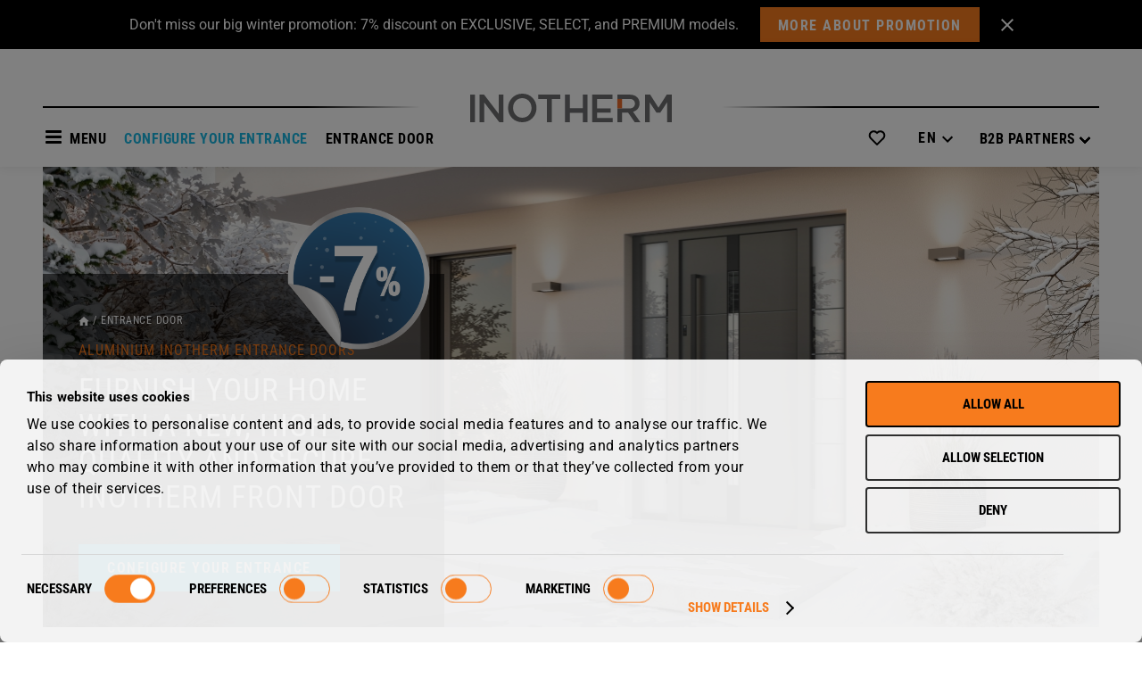

--- FILE ---
content_type: text/html; charset=UTF-8
request_url: https://www.inotherm.com/entrance-door/
body_size: 37602
content:
<!DOCTYPE html><html
class="html_stretched responsive av-preloader-disabled  html_header_top html_logo_center html_bottom_nav_header html_menu_right html_custom html_header_sticky html_header_shrinking html_mobile_menu_tablet html_header_searchicon html_content_align_center html_header_unstick_top_disabled html_header_stretch html_minimal_header html_av-submenu-hidden html_av-submenu-display-click html_av-overlay-side html_av-overlay-side-classic html_19 html_av-submenu-noclone html_entry_id_52857 av-cookies-no-cookie-consent av-no-preview ow_avia_builder av-default-lightbox html_text_menu_active av-mobile-menu-switch-default"><head><style>img.lazy{min-height:1px}</style><link
href=https://www.inotherm.com/wp-content/plugins/w3-total-cache/pub/js/lazyload.min.js?x67622 as=script>
 <script>(function(w,d,s,l,i){w[l]=w[l]||[];w[l].push({'gtm.start':new Date().getTime(),event:'gtm.js'});var f=d.getElementsByTagName(s)[0],j=d.createElement(s),dl=l!='dataLayer'?'&l='+l:'';j.async=true;j.src='https://www.googletagmanager.com/gtm.js?id='+i+dl;f.parentNode.insertBefore(j,f);})(window,document,'script','dataLayer','GTM-5HZXLSV');</script> <meta
charset="UTF-8"> <script>/*<![CDATA[*/var gform;gform||(document.addEventListener("gform_main_scripts_loaded",function(){gform.scriptsLoaded=!0}),document.addEventListener("gform/theme/scripts_loaded",function(){gform.themeScriptsLoaded=!0}),window.addEventListener("DOMContentLoaded",function(){gform.domLoaded=!0}),gform={domLoaded:!1,scriptsLoaded:!1,themeScriptsLoaded:!1,isFormEditor:()=>"function"==typeof InitializeEditor,callIfLoaded:function(o){return!(!gform.domLoaded||!gform.scriptsLoaded||!gform.themeScriptsLoaded&&!gform.isFormEditor()||(gform.isFormEditor()&&console.warn("The use of gform.initializeOnLoaded() is deprecated in the form editor context and will be removed in Gravity Forms 3.1."),o(),0))},initializeOnLoaded:function(o){gform.callIfLoaded(o)||(document.addEventListener("gform_main_scripts_loaded",()=>{gform.scriptsLoaded=!0,gform.callIfLoaded(o)}),document.addEventListener("gform/theme/scripts_loaded",()=>{gform.themeScriptsLoaded=!0,gform.callIfLoaded(o)}),window.addEventListener("DOMContentLoaded",()=>{gform.domLoaded=!0,gform.callIfLoaded(o)}))},hooks:{action:{},filter:{}},addAction:function(o,r,e,t){gform.addHook("action",o,r,e,t)},addFilter:function(o,r,e,t){gform.addHook("filter",o,r,e,t)},doAction:function(o){gform.doHook("action",o,arguments)},applyFilters:function(o){return gform.doHook("filter",o,arguments)},removeAction:function(o,r){gform.removeHook("action",o,r)},removeFilter:function(o,r,e){gform.removeHook("filter",o,r,e)},addHook:function(o,r,e,t,n){null==gform.hooks[o][r]&&(gform.hooks[o][r]=[]);var d=gform.hooks[o][r];null==n&&(n=r+"_"+d.length),gform.hooks[o][r].push({tag:n,callable:e,priority:t=null==t?10:t})},doHook:function(r,o,e){var t;if(e=Array.prototype.slice.call(e,1),null!=gform.hooks[r][o]&&((o=gform.hooks[r][o]).sort(function(o,r){return o.priority-r.priority}),o.forEach(function(o){"function"!=typeof(t=o.callable)&&(t=window[t]),"action"==r?t.apply(null,e):e[0]=t.apply(null,e)})),"filter"==r)return e[0]},removeHook:function(o,r,t,n){var e;null!=gform.hooks[o][r]&&(e=(e=gform.hooks[o][r]).filter(function(o,r,e){return!!(null!=n&&n!=o.tag||null!=t&&t!=o.priority)}),gform.hooks[o][r]=e)}});/*]]>*/</script> <script src=https://cdn.userway.org/widget.js data-account=pLBbzEexuN></script> <meta
name="viewport" content="width=device-width, initial-scale=1"><meta
name='robots' content='index, follow, max-image-preview:large, max-snippet:-1, max-video-preview:-1'><style>img:is([sizes="auto" i], [sizes^="auto," i]){contain-intrinsic-size:3000px 1500px}</style> <script data-cfasync=false data-pagespeed-no-defer>var pys_datalayer_name="dataLayerPYS";window.dataLayerPYS=window.dataLayerPYS||[];</script> <title>Premium Entrance Door - Inotherm</title><meta
name="description" content="Aluminium front doors of the highest quality that can be fully customised to your preferences and your unique style. Superior insulation and security."><link
rel=canonical href=https://www.inotherm.com/entrance-door/ ><meta
property="og:locale" content="en_US"><meta
property="og:type" content="article"><meta
property="og:title" content="Premium Entrance Door - Inotherm"><meta
property="og:description" content="Aluminium front doors of the highest quality that can be fully customised to your preferences and your unique style. Superior insulation and security."><meta
property="og:url" content="https://www.inotherm.com/entrance-door/"><meta
property="og:site_name" content="Inotherm"><meta
property="article:modified_time" content="2025-11-24T08:01:26+00:00"><meta
name="twitter:card" content="summary_large_image"><meta
name="twitter:label1" content="Est. reading time"><meta
name="twitter:data1" content="29 minutes"> <script type=application/ld+json class=yoast-schema-graph>{"@context":"https://schema.org","@graph":[{"@type":"WebPage","@id":"https://www.inotherm.com/entrance-door/","url":"https://www.inotherm.com/entrance-door/","name":"Premium Entrance Door - Inotherm","isPartOf":{"@id":"https://www.inotherm.com/#website"},"datePublished":"2022-12-01T06:28:30+00:00","dateModified":"2025-11-24T08:01:26+00:00","description":"Aluminium front doors of the highest quality that can be fully customised to your preferences and your unique style. Superior insulation and security.","breadcrumb":{"@id":"https://www.inotherm.com/entrance-door/#breadcrumb"},"inLanguage":"en-US","potentialAction":[{"@type":"ReadAction","target":["https://www.inotherm.com/entrance-door/"]}]},{"@type":"BreadcrumbList","@id":"https://www.inotherm.com/entrance-door/#breadcrumb","itemListElement":[{"@type":"ListItem","position":1,"name":"Home","item":"https://www.inotherm.com/"},{"@type":"ListItem","position":2,"name":"Entrance Door"}]},{"@type":"WebSite","@id":"https://www.inotherm.com/#website","url":"https://www.inotherm.com/","name":"Inotherm","description":"","potentialAction":[{"@type":"SearchAction","target":{"@type":"EntryPoint","urlTemplate":"https://www.inotherm.com/?s={search_term_string}"},"query-input":{"@type":"PropertyValueSpecification","valueRequired":true,"valueName":"search_term_string"}}],"inLanguage":"en-US"}]}</script> <link
rel=dns-prefetch href=//www.inotherm.si><link
rel=dns-prefetch href=//www.google.com><link
rel=alternate type=application/rss+xml title="Inotherm &raquo; Feed" href=https://www.inotherm.com/feed/ ><link
rel=alternate type=application/rss+xml title="Inotherm &raquo; Comments Feed" href=https://www.inotherm.com/comments/feed/ ><link
rel=stylesheet href="https://www.inotherm.com/?x67622&amp;w3tc_minify=a5ff7.css" media=all><link
rel=stylesheet href="https://www.inotherm.com/?x67622&amp;w3tc_minify=9933b.css" media=all><style id=filebird-block-filebird-gallery-style-inline-css>/*<![CDATA[*/ul.filebird-block-filebird-gallery{margin:auto!important;padding:0!important;width:100%}ul.filebird-block-filebird-gallery.layout-grid{display:grid;grid-gap:20px;align-items:stretch;grid-template-columns:repeat(var(--columns),1fr);justify-items:stretch}ul.filebird-block-filebird-gallery.layout-grid li img{border:1px solid #ccc;box-shadow:2px 2px 6px 0 rgba(0,0,0,.3);height:100%;max-width:100%;-o-object-fit:cover;object-fit:cover;width:100%}ul.filebird-block-filebird-gallery.layout-masonry{-moz-column-count:var(--columns);-moz-column-gap:var(--space);column-gap:var(--space);-moz-column-width:var(--min-width);columns:var(--min-width) var(--columns);display:block;overflow:auto}ul.filebird-block-filebird-gallery.layout-masonry li{margin-bottom:var(--space)}ul.filebird-block-filebird-gallery li{list-style:none}ul.filebird-block-filebird-gallery li figure{height:100%;margin:0;padding:0;position:relative;width:100%}ul.filebird-block-filebird-gallery li figure figcaption{background:linear-gradient(0deg,rgba(0,0,0,.7),rgba(0,0,0,.3) 70%,transparent);bottom:0;box-sizing:border-box;color:#fff;font-size:.8em;margin:0;max-height:100%;overflow:auto;padding:3em .77em .7em;position:absolute;text-align:center;width:100%;z-index:2}ul.filebird-block-filebird-gallery li figure figcaption a{color:inherit}/*]]>*/</style><style id=global-styles-inline-css>/*<![CDATA[*/:root{--wp--preset--aspect-ratio--square:1;--wp--preset--aspect-ratio--4-3:4/3;--wp--preset--aspect-ratio--3-4:3/4;--wp--preset--aspect-ratio--3-2:3/2;--wp--preset--aspect-ratio--2-3:2/3;--wp--preset--aspect-ratio--16-9:16/9;--wp--preset--aspect-ratio--9-16:9/16;--wp--preset--color--black:#000;--wp--preset--color--cyan-bluish-gray:#abb8c3;--wp--preset--color--white:#fff;--wp--preset--color--pale-pink:#f78da7;--wp--preset--color--vivid-red:#cf2e2e;--wp--preset--color--luminous-vivid-orange:#ff6900;--wp--preset--color--luminous-vivid-amber:#fcb900;--wp--preset--color--light-green-cyan:#7bdcb5;--wp--preset--color--vivid-green-cyan:#00d084;--wp--preset--color--pale-cyan-blue:#8ed1fc;--wp--preset--color--vivid-cyan-blue:#0693e3;--wp--preset--color--vivid-purple:#9b51e0;--wp--preset--color--metallic-red:#b02b2c;--wp--preset--color--maximum-yellow-red:#edae44;--wp--preset--color--yellow-sun:#ee2;--wp--preset--color--palm-leaf:#83a846;--wp--preset--color--aero:#7bb0e7;--wp--preset--color--old-lavender:#745f7e;--wp--preset--color--steel-teal:#5f8789;--wp--preset--color--raspberry-pink:#d65799;--wp--preset--color--medium-turquoise:#4ecac2;--wp--preset--gradient--vivid-cyan-blue-to-vivid-purple:linear-gradient(135deg,rgba(6,147,227,1) 0%,rgb(155,81,224) 100%);--wp--preset--gradient--light-green-cyan-to-vivid-green-cyan:linear-gradient(135deg,rgb(122,220,180) 0%,rgb(0,208,130) 100%);--wp--preset--gradient--luminous-vivid-amber-to-luminous-vivid-orange:linear-gradient(135deg,rgba(252,185,0,1) 0%,rgba(255,105,0,1) 100%);--wp--preset--gradient--luminous-vivid-orange-to-vivid-red:linear-gradient(135deg,rgba(255,105,0,1) 0%,rgb(207,46,46) 100%);--wp--preset--gradient--very-light-gray-to-cyan-bluish-gray:linear-gradient(135deg,rgb(238,238,238) 0%,rgb(169,184,195) 100%);--wp--preset--gradient--cool-to-warm-spectrum:linear-gradient(135deg,rgb(74,234,220) 0%,rgb(151,120,209) 20%,rgb(207,42,186) 40%,rgb(238,44,130) 60%,rgb(251,105,98) 80%,rgb(254,248,76) 100%);--wp--preset--gradient--blush-light-purple:linear-gradient(135deg,rgb(255,206,236) 0%,rgb(152,150,240) 100%);--wp--preset--gradient--blush-bordeaux:linear-gradient(135deg,rgb(254,205,165) 0%,rgb(254,45,45) 50%,rgb(107,0,62) 100%);--wp--preset--gradient--luminous-dusk:linear-gradient(135deg,rgb(255,203,112) 0%,rgb(199,81,192) 50%,rgb(65,88,208) 100%);--wp--preset--gradient--pale-ocean:linear-gradient(135deg,rgb(255,245,203) 0%,rgb(182,227,212) 50%,rgb(51,167,181) 100%);--wp--preset--gradient--electric-grass:linear-gradient(135deg,rgb(202,248,128) 0%,rgb(113,206,126) 100%);--wp--preset--gradient--midnight:linear-gradient(135deg,rgb(2,3,129) 0%,rgb(40,116,252) 100%);--wp--preset--font-size--small:1rem;--wp--preset--font-size--medium:1.125rem;--wp--preset--font-size--large:1.75rem;--wp--preset--font-size--x-large:clamp(1.75rem, 3vw, 2.25rem);--wp--preset--spacing--20:0.44rem;--wp--preset--spacing--30:0.67rem;--wp--preset--spacing--40:1rem;--wp--preset--spacing--50:1.5rem;--wp--preset--spacing--60:2.25rem;--wp--preset--spacing--70:3.38rem;--wp--preset--spacing--80:5.06rem;--wp--preset--shadow--natural:6px 6px 9px rgba(0, 0, 0, 0.2);--wp--preset--shadow--deep:12px 12px 50px rgba(0, 0, 0, 0.4);--wp--preset--shadow--sharp:6px 6px 0px rgba(0, 0, 0, 0.2);--wp--preset--shadow--outlined:6px 6px 0px -3px rgba(255, 255, 255, 1), 6px 6px rgba(0, 0, 0, 1);--wp--preset--shadow--crisp:6px 6px 0px rgba(0, 0, 0, 1)}:root{--wp--style--global--content-size:800px;--wp--style--global--wide-size:1130px}:where(body){margin:0}.wp-site-blocks>.alignleft{float:left;margin-right:2em}.wp-site-blocks>.alignright{float:right;margin-left:2em}.wp-site-blocks>.aligncenter{justify-content:center;margin-left:auto;margin-right:auto}:where(.is-layout-flex){gap:0.5em}:where(.is-layout-grid){gap:0.5em}.is-layout-flow>.alignleft{float:left;margin-inline-start:0;margin-inline-end:2em}.is-layout-flow>.alignright{float:right;margin-inline-start:2em;margin-inline-end:0}.is-layout-flow>.aligncenter{margin-left:auto !important;margin-right:auto !important}.is-layout-constrained>.alignleft{float:left;margin-inline-start:0;margin-inline-end:2em}.is-layout-constrained>.alignright{float:right;margin-inline-start:2em;margin-inline-end:0}.is-layout-constrained>.aligncenter{margin-left:auto !important;margin-right:auto !important}.is-layout-constrained>:where(:not(.alignleft):not(.alignright):not(.alignfull)){max-width:var(--wp--style--global--content-size);margin-left:auto !important;margin-right:auto !important}.is-layout-constrained>.alignwide{max-width:var(--wp--style--global--wide-size)}body .is-layout-flex{display:flex}.is-layout-flex{flex-wrap:wrap;align-items:center}.is-layout-flex>:is(*,div){margin:0}body .is-layout-grid{display:grid}.is-layout-grid>:is(*,div){margin:0}body{padding-top:0px;padding-right:0px;padding-bottom:0px;padding-left:0px}a:where(:not(.wp-element-button)){text-decoration:underline}:root :where(.wp-element-button,.wp-block-button__link){background-color:#32373c;border-width:0;color:#fff;font-family:inherit;font-size:inherit;line-height:inherit;padding:calc(0.667em + 2px) calc(1.333em + 2px);text-decoration:none}.has-black-color{color:var(--wp--preset--color--black) !important}.has-cyan-bluish-gray-color{color:var(--wp--preset--color--cyan-bluish-gray) !important}.has-white-color{color:var(--wp--preset--color--white) !important}.has-pale-pink-color{color:var(--wp--preset--color--pale-pink) !important}.has-vivid-red-color{color:var(--wp--preset--color--vivid-red) !important}.has-luminous-vivid-orange-color{color:var(--wp--preset--color--luminous-vivid-orange) !important}.has-luminous-vivid-amber-color{color:var(--wp--preset--color--luminous-vivid-amber) !important}.has-light-green-cyan-color{color:var(--wp--preset--color--light-green-cyan) !important}.has-vivid-green-cyan-color{color:var(--wp--preset--color--vivid-green-cyan) !important}.has-pale-cyan-blue-color{color:var(--wp--preset--color--pale-cyan-blue) !important}.has-vivid-cyan-blue-color{color:var(--wp--preset--color--vivid-cyan-blue) !important}.has-vivid-purple-color{color:var(--wp--preset--color--vivid-purple) !important}.has-metallic-red-color{color:var(--wp--preset--color--metallic-red) !important}.has-maximum-yellow-red-color{color:var(--wp--preset--color--maximum-yellow-red) !important}.has-yellow-sun-color{color:var(--wp--preset--color--yellow-sun) !important}.has-palm-leaf-color{color:var(--wp--preset--color--palm-leaf) !important}.has-aero-color{color:var(--wp--preset--color--aero) !important}.has-old-lavender-color{color:var(--wp--preset--color--old-lavender) !important}.has-steel-teal-color{color:var(--wp--preset--color--steel-teal) !important}.has-raspberry-pink-color{color:var(--wp--preset--color--raspberry-pink) !important}.has-medium-turquoise-color{color:var(--wp--preset--color--medium-turquoise) !important}.has-black-background-color{background-color:var(--wp--preset--color--black) !important}.has-cyan-bluish-gray-background-color{background-color:var(--wp--preset--color--cyan-bluish-gray) !important}.has-white-background-color{background-color:var(--wp--preset--color--white) !important}.has-pale-pink-background-color{background-color:var(--wp--preset--color--pale-pink) !important}.has-vivid-red-background-color{background-color:var(--wp--preset--color--vivid-red) !important}.has-luminous-vivid-orange-background-color{background-color:var(--wp--preset--color--luminous-vivid-orange) !important}.has-luminous-vivid-amber-background-color{background-color:var(--wp--preset--color--luminous-vivid-amber) !important}.has-light-green-cyan-background-color{background-color:var(--wp--preset--color--light-green-cyan) !important}.has-vivid-green-cyan-background-color{background-color:var(--wp--preset--color--vivid-green-cyan) !important}.has-pale-cyan-blue-background-color{background-color:var(--wp--preset--color--pale-cyan-blue) !important}.has-vivid-cyan-blue-background-color{background-color:var(--wp--preset--color--vivid-cyan-blue) !important}.has-vivid-purple-background-color{background-color:var(--wp--preset--color--vivid-purple) !important}.has-metallic-red-background-color{background-color:var(--wp--preset--color--metallic-red) !important}.has-maximum-yellow-red-background-color{background-color:var(--wp--preset--color--maximum-yellow-red) !important}.has-yellow-sun-background-color{background-color:var(--wp--preset--color--yellow-sun) !important}.has-palm-leaf-background-color{background-color:var(--wp--preset--color--palm-leaf) !important}.has-aero-background-color{background-color:var(--wp--preset--color--aero) !important}.has-old-lavender-background-color{background-color:var(--wp--preset--color--old-lavender) !important}.has-steel-teal-background-color{background-color:var(--wp--preset--color--steel-teal) !important}.has-raspberry-pink-background-color{background-color:var(--wp--preset--color--raspberry-pink) !important}.has-medium-turquoise-background-color{background-color:var(--wp--preset--color--medium-turquoise) !important}.has-black-border-color{border-color:var(--wp--preset--color--black) !important}.has-cyan-bluish-gray-border-color{border-color:var(--wp--preset--color--cyan-bluish-gray) !important}.has-white-border-color{border-color:var(--wp--preset--color--white) !important}.has-pale-pink-border-color{border-color:var(--wp--preset--color--pale-pink) !important}.has-vivid-red-border-color{border-color:var(--wp--preset--color--vivid-red) !important}.has-luminous-vivid-orange-border-color{border-color:var(--wp--preset--color--luminous-vivid-orange) !important}.has-luminous-vivid-amber-border-color{border-color:var(--wp--preset--color--luminous-vivid-amber) !important}.has-light-green-cyan-border-color{border-color:var(--wp--preset--color--light-green-cyan) !important}.has-vivid-green-cyan-border-color{border-color:var(--wp--preset--color--vivid-green-cyan) !important}.has-pale-cyan-blue-border-color{border-color:var(--wp--preset--color--pale-cyan-blue) !important}.has-vivid-cyan-blue-border-color{border-color:var(--wp--preset--color--vivid-cyan-blue) !important}.has-vivid-purple-border-color{border-color:var(--wp--preset--color--vivid-purple) !important}.has-metallic-red-border-color{border-color:var(--wp--preset--color--metallic-red) !important}.has-maximum-yellow-red-border-color{border-color:var(--wp--preset--color--maximum-yellow-red) !important}.has-yellow-sun-border-color{border-color:var(--wp--preset--color--yellow-sun) !important}.has-palm-leaf-border-color{border-color:var(--wp--preset--color--palm-leaf) !important}.has-aero-border-color{border-color:var(--wp--preset--color--aero) !important}.has-old-lavender-border-color{border-color:var(--wp--preset--color--old-lavender) !important}.has-steel-teal-border-color{border-color:var(--wp--preset--color--steel-teal) !important}.has-raspberry-pink-border-color{border-color:var(--wp--preset--color--raspberry-pink) !important}.has-medium-turquoise-border-color{border-color:var(--wp--preset--color--medium-turquoise) !important}.has-vivid-cyan-blue-to-vivid-purple-gradient-background{background:var(--wp--preset--gradient--vivid-cyan-blue-to-vivid-purple) !important}.has-light-green-cyan-to-vivid-green-cyan-gradient-background{background:var(--wp--preset--gradient--light-green-cyan-to-vivid-green-cyan) !important}.has-luminous-vivid-amber-to-luminous-vivid-orange-gradient-background{background:var(--wp--preset--gradient--luminous-vivid-amber-to-luminous-vivid-orange) !important}.has-luminous-vivid-orange-to-vivid-red-gradient-background{background:var(--wp--preset--gradient--luminous-vivid-orange-to-vivid-red) !important}.has-very-light-gray-to-cyan-bluish-gray-gradient-background{background:var(--wp--preset--gradient--very-light-gray-to-cyan-bluish-gray) !important}.has-cool-to-warm-spectrum-gradient-background{background:var(--wp--preset--gradient--cool-to-warm-spectrum) !important}.has-blush-light-purple-gradient-background{background:var(--wp--preset--gradient--blush-light-purple) !important}.has-blush-bordeaux-gradient-background{background:var(--wp--preset--gradient--blush-bordeaux) !important}.has-luminous-dusk-gradient-background{background:var(--wp--preset--gradient--luminous-dusk) !important}.has-pale-ocean-gradient-background{background:var(--wp--preset--gradient--pale-ocean) !important}.has-electric-grass-gradient-background{background:var(--wp--preset--gradient--electric-grass) !important}.has-midnight-gradient-background{background:var(--wp--preset--gradient--midnight) !important}.has-small-font-size{font-size:var(--wp--preset--font-size--small) !important}.has-medium-font-size{font-size:var(--wp--preset--font-size--medium) !important}.has-large-font-size{font-size:var(--wp--preset--font-size--large) !important}.has-x-large-font-size{font-size:var(--wp--preset--font-size--x-large) !important}:where(.wp-block-post-template.is-layout-flex){gap:1.25em}:where(.wp-block-post-template.is-layout-grid){gap:1.25em}:where(.wp-block-columns.is-layout-flex){gap:2em}:where(.wp-block-columns.is-layout-grid){gap:2em}:root :where(.wp-block-pullquote){font-size:1.5em;line-height:1.6}/*]]>*/</style><link
rel=stylesheet href="https://www.inotherm.com/?x67622&amp;w3tc_minify=8c608.css" media=all><style id=wpml-legacy-dropdown-0-inline-css>.wpml-ls-statics-shortcode_actions, .wpml-ls-statics-shortcode_actions .wpml-ls-sub-menu, .wpml-ls-statics-shortcode_actions a{border-color:#EEE}.wpml-ls-statics-shortcode_actions a, .wpml-ls-statics-shortcode_actions .wpml-ls-sub-menu a, .wpml-ls-statics-shortcode_actions .wpml-ls-sub-menu a:link, .wpml-ls-statics-shortcode_actions li:not(.wpml-ls-current-language) .wpml-ls-link, .wpml-ls-statics-shortcode_actions li:not(.wpml-ls-current-language) .wpml-ls-link:link{color:#444;background-color:#fff}.wpml-ls-statics-shortcode_actions .wpml-ls-sub-menu a:hover,.wpml-ls-statics-shortcode_actions .wpml-ls-sub-menu a:focus, .wpml-ls-statics-shortcode_actions .wpml-ls-sub-menu a:link:hover, .wpml-ls-statics-shortcode_actions .wpml-ls-sub-menu a:link:focus{color:#000;background-color:#eee}.wpml-ls-statics-shortcode_actions .wpml-ls-current-language>a{color:#444;background-color:#fff}.wpml-ls-statics-shortcode_actions .wpml-ls-current-language:hover>a, .wpml-ls-statics-shortcode_actions .wpml-ls-current-language>a:focus{color:#000;background-color:#eee}</style><link
rel=stylesheet href="https://www.inotherm.com/?x67622&amp;w3tc_minify=12415.css" media=all><style id=wpml-menu-item-0-inline-css>#lang_sel img, #lang_sel_list img, #lang_sel_footer img{display:inline}</style><link
rel=stylesheet href="https://www.inotherm.com/?x67622&amp;w3tc_minify=239a2.css" media=all><link
rel=stylesheet href="https://www.inotherm.com/?x67622&amp;w3tc_minify=e970f.css" media=all><link
rel=stylesheet href="https://www.inotherm.com/?x67622&amp;w3tc_minify=8c0fb.css" media=all><link
rel=stylesheet href="https://www.inotherm.com/?x67622&amp;w3tc_minify=d2dc6.css" media=all><link
rel=stylesheet href="https://www.inotherm.com/?x67622&amp;w3tc_minify=32ce4.css" media=all><link
rel=stylesheet href="https://www.inotherm.com/?x67622&amp;w3tc_minify=22402.css" media=all><link
rel=stylesheet href="https://www.inotherm.com/?x67622&amp;w3tc_minify=ba86c.css" media=all><link
rel=stylesheet href="https://www.inotherm.com/?x67622&amp;w3tc_minify=71189.css" media=all><link
rel=stylesheet href="https://www.inotherm.com/?x67622&amp;w3tc_minify=d3fc9.css" media=all> <script src="https://www.inotherm.com/?x67622&amp;w3tc_minify=d52ed.js"></script> <script id=wpml-cookie-js-extra>var wpml_cookies={"wp-wpml_current_language":{"value":"en","expires":1,"path":"\/"}};var wpml_cookies={"wp-wpml_current_language":{"value":"en","expires":1,"path":"\/"}};</script> <script src="https://www.inotherm.com/?x67622&amp;w3tc_minify=57baf.js"></script> <script id=gform_gravityforms-js-extra>/*<![CDATA[*/var gf_global={"gf_currency_config":{"name":"Euro","symbol_left":"","symbol_right":"&#8364;","symbol_padding":" ","thousand_separator":".","decimal_separator":",","decimals":2,"code":"EUR"},"base_url":"https:\/\/www.inotherm.com\/wp-content\/plugins\/gravityforms","number_formats":[],"spinnerUrl":"https:\/\/www.inotherm.com\/wp-content\/plugins\/gravityforms\/images\/spinner.svg","version_hash":"573b1181500e50eec156056141d2b3d9","strings":{"newRowAdded":"New row added.","rowRemoved":"Row removed","formSaved":"The form has been saved.  The content contains the link to return and complete the form."}};var gf_global={"gf_currency_config":{"name":"Euro","symbol_left":"","symbol_right":"&#8364;","symbol_padding":" ","thousand_separator":".","decimal_separator":",","decimals":2,"code":"EUR"},"base_url":"https:\/\/www.inotherm.com\/wp-content\/plugins\/gravityforms","number_formats":[],"spinnerUrl":"https:\/\/www.inotherm.com\/wp-content\/plugins\/gravityforms\/images\/spinner.svg","version_hash":"573b1181500e50eec156056141d2b3d9","strings":{"newRowAdded":"New row added.","rowRemoved":"Row removed","formSaved":"The form has been saved.  The content contains the link to return and complete the form."}};var gf_global={"gf_currency_config":{"name":"Euro","symbol_left":"","symbol_right":"&#8364;","symbol_padding":" ","thousand_separator":".","decimal_separator":",","decimals":2,"code":"EUR"},"base_url":"https:\/\/www.inotherm.com\/wp-content\/plugins\/gravityforms","number_formats":[],"spinnerUrl":"https:\/\/www.inotherm.com\/wp-content\/plugins\/gravityforms\/images\/spinner.svg","version_hash":"573b1181500e50eec156056141d2b3d9","strings":{"newRowAdded":"New row added.","rowRemoved":"Row removed","formSaved":"The form has been saved.  The content contains the link to return and complete the form."}};var gf_global={"gf_currency_config":{"name":"Euro","symbol_left":"","symbol_right":"&#8364;","symbol_padding":" ","thousand_separator":".","decimal_separator":",","decimals":2,"code":"EUR"},"base_url":"https:\/\/www.inotherm.com\/wp-content\/plugins\/gravityforms","number_formats":[],"spinnerUrl":"https:\/\/www.inotherm.com\/wp-content\/plugins\/gravityforms\/images\/spinner.svg","version_hash":"573b1181500e50eec156056141d2b3d9","strings":{"newRowAdded":"New row added.","rowRemoved":"Row removed","formSaved":"The form has been saved.  The content contains the link to return and complete the form."}};var gf_global={"gf_currency_config":{"name":"Euro","symbol_left":"","symbol_right":"&#8364;","symbol_padding":" ","thousand_separator":".","decimal_separator":",","decimals":2,"code":"EUR"},"base_url":"https:\/\/www.inotherm.com\/wp-content\/plugins\/gravityforms","number_formats":[],"spinnerUrl":"https:\/\/www.inotherm.com\/wp-content\/plugins\/gravityforms\/images\/spinner.svg","version_hash":"573b1181500e50eec156056141d2b3d9","strings":{"newRowAdded":"New row added.","rowRemoved":"Row removed","formSaved":"The form has been saved.  The content contains the link to return and complete the form."}};var gf_global={"gf_currency_config":{"name":"Euro","symbol_left":"","symbol_right":"&#8364;","symbol_padding":" ","thousand_separator":".","decimal_separator":",","decimals":2,"code":"EUR"},"base_url":"https:\/\/www.inotherm.com\/wp-content\/plugins\/gravityforms","number_formats":[],"spinnerUrl":"https:\/\/www.inotherm.com\/wp-content\/plugins\/gravityforms\/images\/spinner.svg","version_hash":"573b1181500e50eec156056141d2b3d9","strings":{"newRowAdded":"New row added.","rowRemoved":"Row removed","formSaved":"The form has been saved.  The content contains the link to return and complete the form."}};var gf_global={"gf_currency_config":{"name":"Euro","symbol_left":"","symbol_right":"&#8364;","symbol_padding":" ","thousand_separator":".","decimal_separator":",","decimals":2,"code":"EUR"},"base_url":"https:\/\/www.inotherm.com\/wp-content\/plugins\/gravityforms","number_formats":[],"spinnerUrl":"https:\/\/www.inotherm.com\/wp-content\/plugins\/gravityforms\/images\/spinner.svg","version_hash":"573b1181500e50eec156056141d2b3d9","strings":{"newRowAdded":"New row added.","rowRemoved":"Row removed","formSaved":"The form has been saved.  The content contains the link to return and complete the form."}};var gf_global={"gf_currency_config":{"name":"Euro","symbol_left":"","symbol_right":"&#8364;","symbol_padding":" ","thousand_separator":".","decimal_separator":",","decimals":2,"code":"EUR"},"base_url":"https:\/\/www.inotherm.com\/wp-content\/plugins\/gravityforms","number_formats":[],"spinnerUrl":"https:\/\/www.inotherm.com\/wp-content\/plugins\/gravityforms\/images\/spinner.svg","version_hash":"573b1181500e50eec156056141d2b3d9","strings":{"newRowAdded":"New row added.","rowRemoved":"Row removed","formSaved":"The form has been saved.  The content contains the link to return and complete the form."}};var gform_i18n={"datepicker":{"days":{"monday":"Mo","tuesday":"Tu","wednesday":"We","thursday":"Th","friday":"Fr","saturday":"Sa","sunday":"Su"},"months":{"january":"January","february":"February","march":"March","april":"April","may":"May","june":"June","july":"July","august":"August","september":"September","october":"October","november":"November","december":"December"},"firstDay":1,"iconText":"Select date"}};var gf_legacy_multi={"3":"1","15":"1","16":"1","17":"1","18":"1","19":"1","44":"1","45":"1"};var gform_gravityforms={"strings":{"invalid_file_extension":"This type of file is not allowed. Must be one of the following:","delete_file":"Delete this file","in_progress":"in progress","file_exceeds_limit":"File exceeds size limit","illegal_extension":"This type of file is not allowed.","max_reached":"Maximum number of files reached","unknown_error":"There was a problem while saving the file on the server","currently_uploading":"Please wait for the uploading to complete","cancel":"Cancel","cancel_upload":"Cancel this upload","cancelled":"Cancelled","error":"Error","message":"Message"},"vars":{"images_url":"https:\/\/www.inotherm.com\/wp-content\/plugins\/gravityforms\/images"}};/*]]>*/</script> <script src="https://www.inotherm.com/?x67622&amp;w3tc_minify=24d96.js"></script> <script defer=defer src="https://www.google.com/recaptcha/api.js?hl=sl&amp;ver=6.8.3#038;render=explicit" id=gform_recaptcha-js></script> <script src="https://www.inotherm.com/?x67622&amp;w3tc_minify=db381.js"></script> <script id=gform_conditional_logic-js-extra>var gf_legacy={"is_legacy":"1"};</script> <script src="https://www.inotherm.com/?x67622&amp;w3tc_minify=f3d81.js"></script> <link
rel=https://api.w.org/ href=https://www.inotherm.com/wp-json/ ><link
rel=alternate title=JSON type=application/json href=https://www.inotherm.com/wp-json/wp/v2/pages/52857><link
rel=EditURI type=application/rsd+xml title=RSD href=https://www.inotherm.com/xmlrpc.php?rsd><meta
name="generator" content="WordPress 6.8.3"><link
rel=shortlink href='https://www.inotherm.com/?p=52857'><link
rel=alternate title="oEmbed (JSON)" type=application/json+oembed href="https://www.inotherm.com/wp-json/oembed/1.0/embed?url=https%3A%2F%2Fwww.inotherm.com%2Fentrance-door%2F"><link
rel=alternate title="oEmbed (XML)" type=text/xml+oembed href="https://www.inotherm.com/wp-json/oembed/1.0/embed?url=https%3A%2F%2Fwww.inotherm.com%2Fentrance-door%2F&#038;format=xml"><meta
name="generator" content="WPML ver:4.7.6 stt:22,1,4,3,27,40,46;"><link
rel=icon href=https://www.inotherm.si/wp-content/uploads/2020/03/Inotherm-favicon.png type=image/png>
<!--[if lt IE 9]><script src=https://www.inotherm.com/wp-content/themes/enfold/js/html5shiv.js?x67622></script><![endif]--><link
rel=profile href=https://gmpg.org/xfn/11><link
rel=alternate type=application/rss+xml title="Inotherm RSS2 Feed" href=https://www.inotherm.com/feed/ ><link
rel=pingback href=https://www.inotherm.com/xmlrpc.php><style media=screen>#top #header_main > .container, #top #header_main > .container .main_menu  .av-main-nav > li > a, #top #header_main #menu-item-shop .cart_dropdown_link{height:132px;line-height:132px}.html_top_nav_header .av-logo-container{height:132px}.html_header_top.html_header_sticky #top #wrap_all #main{padding-top:182px}</style> <script>'use strict';var avia_is_mobile=!1;if(/Android|webOS|iPhone|iPad|iPod|BlackBerry|IEMobile|Opera Mini/i.test(navigator.userAgent)&&'ontouchstart'in document.documentElement){avia_is_mobile=!0;document.documentElement.className+=' avia_mobile '}
else{document.documentElement.className+=' avia_desktop '};document.documentElement.className+=' js_active ';(function(){var e=['-webkit-','-moz-','-ms-',''],n='',o=!1,a=!1;for(var t in e){if(e[t]+'transform'in document.documentElement.style){o=!0;n=e[t]+'transform'};if(e[t]+'perspective'in document.documentElement.style){a=!0}};if(o){document.documentElement.className+=' avia_transform '};if(a){document.documentElement.className+=' avia_transform3d '};if(typeof document.getElementsByClassName=='function'&&typeof document.documentElement.getBoundingClientRect=='function'&&avia_is_mobile==!1){if(n&&window.innerHeight>0){setTimeout(function(){var e=0,o={},a=0,t=document.getElementsByClassName('av-parallax'),i=window.pageYOffset||document.documentElement.scrollTop;for(e=0;e<t.length;e++){t[e].style.top='0px';o=t[e].getBoundingClientRect();a=Math.ceil((window.innerHeight+i-o.top)*0.3);t[e].style[n]='translate(0px, '+a+'px)';t[e].style.top='auto';t[e].className+=' enabled-parallax '}},50)}}})();</script><style>.avia-image-overlay-wrap a.avia_image .image-overlay, .avia_transform a .image-overlay{display:none !important}</style><style id=wp-custom-css>.page-id-107862 .content_0_80{background:black}.page-id-107862 .content_0_80 *{}.page-id-107862 .content_0_80 .ow_hs_wrap{background:#fff !important}.single-vodici .hbspt-form iframe{min-height:120px !important}</style><style>@font-face{font-family:'entypo-fontello-enfold';font-weight:normal;font-style:normal;font-display:swap;src:url('https://www.inotherm.com/wp-content/themes/enfold/config-templatebuilder/avia-template-builder/assets/fonts/entypo-fontello-enfold/entypo-fontello-enfold.woff2') format('woff2'), url('https://www.inotherm.com/wp-content/themes/enfold/config-templatebuilder/avia-template-builder/assets/fonts/entypo-fontello-enfold/entypo-fontello-enfold.woff') format('woff'), url('https://www.inotherm.com/wp-content/themes/enfold/config-templatebuilder/avia-template-builder/assets/fonts/entypo-fontello-enfold/entypo-fontello-enfold.ttf') format('truetype'), url('https://www.inotherm.com/wp-content/themes/enfold/config-templatebuilder/avia-template-builder/assets/fonts/entypo-fontello-enfold/entypo-fontello-enfold.svg#entypo-fontello-enfold') format('svg'), url('https://www.inotherm.com/wp-content/themes/enfold/config-templatebuilder/avia-template-builder/assets/fonts/entypo-fontello-enfold/entypo-fontello-enfold.eot'), url('https://www.inotherm.com/wp-content/themes/enfold/config-templatebuilder/avia-template-builder/assets/fonts/entypo-fontello-enfold/entypo-fontello-enfold.eot?#iefix') format('embedded-opentype')}#top .avia-font-entypo-fontello-enfold, body .avia-font-entypo-fontello-enfold, html body [data-av_iconfont='entypo-fontello-enfold']:before{font-family:'entypo-fontello-enfold'}@font-face{font-family:'entypo-fontello';font-weight:normal;font-style:normal;font-display:swap;src:url('https://www.inotherm.com/wp-content/themes/enfold/config-templatebuilder/avia-template-builder/assets/fonts/entypo-fontello/entypo-fontello.woff2') format('woff2'), url('https://www.inotherm.com/wp-content/themes/enfold/config-templatebuilder/avia-template-builder/assets/fonts/entypo-fontello/entypo-fontello.woff') format('woff'), url('https://www.inotherm.com/wp-content/themes/enfold/config-templatebuilder/avia-template-builder/assets/fonts/entypo-fontello/entypo-fontello.ttf') format('truetype'), url('https://www.inotherm.com/wp-content/themes/enfold/config-templatebuilder/avia-template-builder/assets/fonts/entypo-fontello/entypo-fontello.svg#entypo-fontello') format('svg'), url('https://www.inotherm.com/wp-content/themes/enfold/config-templatebuilder/avia-template-builder/assets/fonts/entypo-fontello/entypo-fontello.eot'), url('https://www.inotherm.com/wp-content/themes/enfold/config-templatebuilder/avia-template-builder/assets/fonts/entypo-fontello/entypo-fontello.eot?#iefix') format('embedded-opentype')}#top .avia-font-entypo-fontello, body .avia-font-entypo-fontello, html body [data-av_iconfont='entypo-fontello']:before{font-family:'entypo-fontello'}</style></head><body
id=top class="wp-singular page-template-default page page-id-52857 page-parent wp-theme-enfold wp-child-theme-enfold-child stretched rtl_columns av-curtain-numeric page-entrance-door parent-entrance-door  post-type-page translation_priority-optional-en avia-responsive-images-support" itemscope=itemscope itemtype=https://schema.org/WebPage ><div
id=CybotCookiebotDialogBodyUnderlayCustom></div><noscript><iframe
src="https://www.googletagmanager.com/ns.html?id=GTM-5HZXLSV"
height=0 width=0 style=display:none;visibility:hidden></iframe></noscript><div
class=ow_pasica><div
class=ow_pasica_inner><p
class="ow_pasica_text m0">Don't miss our big winter promotion: 7% discount on EXCLUSIVE, SELECT, and PREMIUM models.</p><div
class="ow_button ow_button_orange mt0"><a
href=https://www.inotherm.com/entrance-door-special-offers/winter-promotion/ target=_blank><span>MORE ABOUT PROMOTION</span></a></div><div
class=closepopup><svg
xmlns=http://www.w3.org/2000/svg width=14 height=14 viewBox="0 0 14 14"><g><g><path
fill=#ffffff d="M14 1.41L12.59 0 7 5.59 1.41 0 0 1.41 5.59 7 0 12.59 1.41 14 7 8.41 12.59 14 14 12.59 8.41 7z"/></g></g></svg></div></div></div><div
id=wrap_all><header
id=header class='all_colors header_color light_bg_color  av_header_top av_logo_center av_bottom_nav_header av_menu_right av_custom av_header_sticky av_header_shrinking av_header_stretch av_mobile_menu_tablet av_header_searchicon av_header_unstick_top_disabled av_minimal_header av_header_border_disabled' aria-label=Header data-av_shrink_factor=50 role=banner itemscope=itemscope itemtype=https://schema.org/WPHeader ><div
id=header_main class='container_wrap container_wrap_logo'><div
class='container av-logo-container'><div
class=inner-container><span
class='logo avia-svg-logo'><a
href=https://www.inotherm.com/ class=av-contains-svg aria-label=Inotherm-logo-2023 title=Inotherm-logo-2023><svg
role=graphics-document title=Inotherm-logo-2023 desc alt   width=226 height=32 viewBox="0 0 226 32" fill=none xmlns=http://www.w3.org/2000/svg preserveAspectRatio="xMidYMid meet">
<g
clip-path=url(#clip0_1804_55)>
<path
d="M196.046 31.9999V1.06006H201.755L211.027 15.6923L220.299 1.06006H226V31.9999H220.65V9.80867L213.77 20.2406H213.762L213.052 21.3251H208.834L208.117 20.2406L201.316 9.89769V31.9999H196.046Z" fill=#6D6E70 />
<path
d="M136.839 31.9999V1.06006H159.434V5.92399H142.197V16.4207H157.481V21.3251H142.197V27.1359H159.657V31.9999H136.839Z" fill=#6D6E70 />
<path
d="M106.343 31.9999V1.06006H111.701V16.3479H126.243V1.06006H131.593V31.9999H126.243V21.3899H111.701V31.9999H106.343Z" fill=#6D6E71 />
<path
d="M86.0357 31.9999V6.10204H76.3247V1.06006H101.097V6.10204H91.3935V31.9999H86.0357Z" fill=#6D6E70 />
<path
d="M10.5962 31.9999V1.06006H15.5633L31.8918 22.45V1.06006H37.1619V31.9999H32.6732L15.8663 9.98672V31.9999H10.5962Z" fill=#6D6E70 />
<path
d="M5.35779 1.06006H0V31.9999H5.35779V1.06006Z" fill=#6D6E70 />
<path
d="M51.0346 23.7774C52.9959 25.8978 55.4675 26.958 58.4574 26.958C61.4472 26.958 63.9108 25.914 65.8403 23.8179C67.7697 21.7299 68.7344 19.1482 68.7344 16.0809V15.9919C68.7344 12.9246 67.7538 10.3349 65.7924 8.21447C63.8311 6.09408 61.3595 5.03389 58.3697 5.03389C55.3798 5.03389 52.9162 6.0779 50.9867 8.174C49.0573 10.262 48.0926 12.8437 48.0926 15.911V16C48.0926 19.0673 49.0732 21.6571 51.0346 23.7774ZM58.3697 32C53.7533 32 49.9503 30.4542 46.9604 27.3627C43.9706 24.2711 42.4717 20.5159 42.4717 16.089V16C42.4717 11.5812 43.9865 7.80981 47.0242 4.68589C50.0539 1.56196 53.865 0 58.4574 0C63.0497 0 66.8767 1.54578 69.8666 4.63733C72.8564 7.72888 74.3553 11.4841 74.3553 15.911V16C74.3553 20.4188 72.8405 24.1902 69.8028 27.3141C66.7731 30.438 62.962 32 58.3697 32Z" fill=#6D6E70 />
<path
d="M164.896 31.9999V16.4207H179.526C182.38 16.4207 184.692 14.0737 184.692 11.1683C184.692 8.26289 182.38 5.92399 179.526 5.92399H164.896V1.06006H178.482C182.253 1.06006 185.187 2.08788 187.276 4.15161C188.958 5.94827 189.803 8.17387 189.803 10.8284V10.9174C189.803 13.3615 189.149 15.3767 187.842 16.9468C186.534 18.5249 184.78 19.6337 182.572 20.2811L190.8 31.9918H184.445L177.03 21.317H170.245V31.9918H164.888L164.896 31.9999Z" fill=#6D6E70 />
<path
d="M170.253 5.92432H164.896V16.421H170.253V5.92432Z" fill=#E8692A />
</g>
<defs>
<clipPath
id="clip0_1804_55">
<rect
width=226 height=32 fill=white />
</clipPath>
</defs>
</svg></a></span></div></div><div
id=header_main_alternate class=container_wrap><div
class=container><nav
class=main_menu data-selectname='Select a page'  role=navigation itemscope=itemscope itemtype=https://schema.org/SiteNavigationElement ><div
class="avia-menu av-main-nav-wrap"><ul
role=menu class="menu av-main-nav" id=avia-menu><li
role=menuitem id=menu-item-84510 class="ow_mega_menu av-hamburger--spin menu-item menu-item-type-custom menu-item-object-custom menu-item-top-level menu-item-top-level-1"><a
itemprop=url tabindex=0><span
class=avia-bullet></span><span
class=avia-menu-text><span
class=av-hamburger-inner></span>Menu</span><span
class=avia-menu-fx><span
class=avia-arrow-wrap><span
class=avia-arrow></span></span></span></a></li>
<li
role=menuitem id=menu-item-84511 class="ow_meni_item_blue menu-item menu-item-type-custom menu-item-object-custom menu-item-top-level menu-item-top-level-2"><a
target=_blank href=https://doordesigner.inotherm.com/konfigurator/lang/en itemprop=url tabindex=0><span
class=avia-bullet></span><span
class=avia-menu-text>CONFIGURE YOUR ENTRANCE</span><span
class=avia-menu-fx><span
class=avia-arrow-wrap><span
class=avia-arrow></span></span></span></a></li>
<li
role=menuitem id=menu-item-76987 class="menu-item menu-item-type-post_type menu-item-object-page current-menu-item page_item page-item-52857 current_page_item menu-item-top-level menu-item-top-level-3"><a
href=https://www.inotherm.com/entrance-door/ itemprop=url tabindex=0><span
class=avia-bullet></span><span
class=avia-menu-text>Entrance Door</span><span
class=avia-menu-fx><span
class=avia-arrow-wrap><span
class=avia-arrow></span></span></span></a></li>
<li
role=menuitem id=menu-item-17589 class="ow_meni_desno menu-item menu-item-type-custom menu-item-object-custom menu-item-has-children menu-item-top-level menu-item-top-level-4"><a
itemprop=url tabindex=0><span
class=avia-bullet></span><span
class=avia-menu-text>B2B Partners <svg
xmlns=http://www.w3.org/2000/svg width=12 height=8 viewBox="0 0 12 8"><g><g><path
fill=#000000 d="M10.59.59L6 5.17 1.41.59 0 2l6 6 6-6z"></path></g></g></svg></span><span
class=avia-menu-fx><span
class=avia-arrow-wrap><span
class=avia-arrow></span></span></span></a><ul
class=sub-menu>
<li
role=menuitem id=menu-item-84514 class="menu-item menu-item-type-post_type menu-item-object-page"><a
href=https://www.inotherm.com/become-an-inotherm-partner/ itemprop=url tabindex=0><span
class=avia-bullet></span><span
class=avia-menu-text>Become an Inotherm partner</span></a></li>
<li
role=menuitem id=menu-item-84515 class="menu-item menu-item-type-post_type menu-item-object-page"><a
href=https://www.inotherm.com/partners/ itemprop=url tabindex=0><span
class=avia-bullet></span><span
class=avia-menu-text>Login</span></a></li></ul>
</li>
<li
role=menuitem id=menu-item-84512 class="ow_meni_desno ow_meni_language_switch menu-item menu-item-type-custom menu-item-object-custom menu-item-top-level menu-item-top-level-5"><a
itemprop=url tabindex=0><span
class=avia-bullet></span><span
class=avia-menu-text></a><div
class=language_switcher_wrap><div
class=language_switcher_current><div
class=activelan><span>EN <svg
xmlns=http://www.w3.org/2000/svg width=12 height=8 viewBox="0 0 12 8"><g><g><path
fill=#000000 d="M10.59.59L6 5.17 1.41.59 0 2l6 6 6-6z"/></g></g></svg></span></div></div><div
class=language_switcher_list><ul><li><a
href=https://www.inotherm.hr/ulazna-vrata-inotherm/ >HR</a></li><li><a
href=https://www.inotherm.fr/portes-dentree/ >FR</a></li><li><a
href=https://www.inotherm-tuer.de/haustueren/ >DE</a></li><li><a
href=https://www.inotherm.it/porta-dingresso/ >IT</a></li><li><a
href=https://www.inotherm.si/vhodna-vrata/ >SLO</a></li><li><a
href=https://www.inotherm.pl/drzwi-wejsciowe/ >PL</a></li></ul></div></div></span><span
class=avia-menu-fx><span
class=avia-arrow-wrap><span
class=avia-arrow></span></span></span></a></li>
<li
role=menuitem id=menu-item-84513 class="ow_meni_desno ow_meni_wishlist menu-item menu-item-type-post_type menu-item-object-page menu-item-top-level menu-item-top-level-6"><a
href=https://www.inotherm.com/wish-list/ itemprop=url tabindex=0><span
class=avia-bullet></span><span
class=avia-menu-text><svg
xmlns=http://www.w3.org/2000/svg width=32 height=32 viewBox="0 0 32 32"><g><path
fill=none stroke=#000000 stroke-miterlimit=50 stroke-width=2.67 d="M24.94 8.403a5.87 5.87 0 0 0-4.174-1.72 5.885 5.885 0 0 0-4.18 1.724l-.583.581v0l-.592-.59a5.9 5.9 0 0 0-4.183-1.728 5.878 5.878 0 0 0-4.17 1.72 5.806 5.806 0 0 0-1.728 4.159c0 1.57.62 3.042 1.737 4.154l8.493 8.454a.611.611 0 0 0 .86.005l8.511-8.44a5.829 5.829 0 0 0 1.732-4.16 5.802 5.802 0 0 0-1.723-4.159z"></path></g></svg></span><span
class=avia-menu-fx><span
class=avia-arrow-wrap><span
class=avia-arrow></span></span></span></a></li>
<li
id=menu-item-search class="noMobile menu-item menu-item-search-dropdown menu-item-avia-special" role=menuitem><a
class="avia-svg-icon avia-font-svg_entypo-fontello" aria-label=Search href="?s=" rel=nofollow title="Click to open the search input field" data-avia-search-tooltip="
&lt;search&gt;
&lt;form role=&quot;search&quot; action=&quot;https://www.inotherm.com/&quot; id=&quot;searchform&quot; method=&quot;get&quot; class=&quot;&quot;&gt;
&lt;div&gt;
&lt;span class=&#039;av_searchform_search avia-svg-icon avia-font-svg_entypo-fontello&#039; data-av_svg_icon=&#039;search&#039; data-av_iconset=&#039;svg_entypo-fontello&#039;&gt;&lt;svg version=&quot;1.1&quot; xmlns=&quot;http://www.w3.org/2000/svg&quot; width=&quot;25&quot; height=&quot;32&quot; viewBox=&quot;0 0 25 32&quot; preserveAspectRatio=&quot;xMidYMid meet&quot; aria-labelledby=&#039;av-svg-title-1&#039; aria-describedby=&#039;av-svg-desc-1&#039; role=&quot;graphics-symbol&quot; aria-hidden=&quot;true&quot;&gt;
&lt;title id=&#039;av-svg-title-1&#039;&gt;Search&lt;/title&gt;
&lt;desc id=&#039;av-svg-desc-1&#039;&gt;Search&lt;/desc&gt;
&lt;path d=&quot;M24.704 24.704q0.96 1.088 0.192 1.984l-1.472 1.472q-1.152 1.024-2.176 0l-6.080-6.080q-2.368 1.344-4.992 1.344-4.096 0-7.136-3.040t-3.040-7.136 2.88-7.008 6.976-2.912 7.168 3.040 3.072 7.136q0 2.816-1.472 5.184zM3.008 13.248q0 2.816 2.176 4.992t4.992 2.176 4.832-2.016 2.016-4.896q0-2.816-2.176-4.96t-4.992-2.144-4.832 2.016-2.016 4.832z&quot;&gt;&lt;/path&gt;
&lt;/svg&gt;&lt;/span&gt;			&lt;input type=&quot;submit&quot; value=&quot;&quot; id=&quot;searchsubmit&quot; class=&quot;button&quot; title=&quot;Enter at least 3 characters to show search results in a dropdown or click to route to search result page to show all results&quot; /&gt;
&lt;input type=&quot;search&quot; id=&quot;s&quot; name=&quot;s&quot; value=&quot;&quot; aria-label=&#039;Search&#039; placeholder=&#039;Search&#039; required /&gt;
&lt;/div&gt;
&lt;/form&gt;
&lt;/search&gt;
" data-av_svg_icon=search data-av_iconset=svg_entypo-fontello><svg
version=1.1 xmlns=http://www.w3.org/2000/svg width=25 height=32 viewBox="0 0 25 32" preserveAspectRatio="xMidYMid meet" aria-labelledby=av-svg-title-2 aria-describedby=av-svg-desc-2 role=graphics-symbol aria-hidden=true><title
id=av-svg-title-2>Click to open the search input field</title>
<desc
id=av-svg-desc-2>Click to open the search input field</desc>
<path
d="M24.704 24.704q0.96 1.088 0.192 1.984l-1.472 1.472q-1.152 1.024-2.176 0l-6.080-6.080q-2.368 1.344-4.992 1.344-4.096 0-7.136-3.040t-3.040-7.136 2.88-7.008 6.976-2.912 7.168 3.040 3.072 7.136q0 2.816-1.472 5.184zM3.008 13.248q0 2.816 2.176 4.992t4.992 2.176 4.832-2.016 2.016-4.896q0-2.816-2.176-4.96t-4.992-2.144-4.832 2.016-2.016 4.832z"></path>
</svg><span
class=avia_hidden_link_text>Search</span></a></li><li
class="av-burger-menu-main menu-item-avia-special " role=menuitem>
<a
href=# aria-label=Menu aria-hidden=false>
<span
class="av-hamburger av-hamburger--spin av-js-hamburger">
<span
class=av-hamburger-box>
<span
class=av-hamburger-inner></span>
<strong>Menu</strong>
</span>
</span>
<span
class=avia_hidden_link_text>Menu</span>
</a>
</li></ul></div></nav><div
class=ow_mega_menu_wrap><div
class=ow_mega_menu_wrap_inner><div
class=ow_mega_menu_single><p
class=ow_mega_menu_title>ENTRANCE <br>DOOR</p><div
class=menu-produkti-in-oprema-mega-menu-en-container><ul
id=menu-produkti-in-oprema-mega-menu-en class=menu><li
id=menu-item-9340 class="ow_meni_item_blue menu-item menu-item-type-custom menu-item-object-custom menu-item-9340"><a
target=_blank href="https://doordesigner.inotherm.com/konfigurator/?lang=en">CONFIGURE YOUR ENTRANCE</a></li>
<li
id=menu-item-53186 class="menu-item menu-item-type-post_type menu-item-object-page current-menu-item page_item page-item-52857 current_page_item menu-item-has-children menu-item-53186"><a
href=https://www.inotherm.com/entrance-door/ aria-current=page>Entrance Door</a><ul
class=sub-menu>
<li
id=menu-item-9342 class="menu-item menu-item-type-post_type menu-item-object-page menu-item-9342"><a
href=https://www.inotherm.com/entrance-door/exclusiv/ >Exclusive</a></li>
<li
id=menu-item-9344 class="menu-item menu-item-type-post_type menu-item-object-page menu-item-9344"><a
href=https://www.inotherm.com/entrance-door/select/ >Select</a></li></ul>
</li>
<li
id=menu-item-9364 class="menu-item menu-item-type-post_type menu-item-object-page menu-item-9364"><a
href=https://www.inotherm.com/entrance-door-accessories/ >Accessories</a></li>
<li
id=menu-item-16126 class="menu-item menu-item-type-post_type_archive menu-item-object-akcije menu-item-16126"><a
href=https://www.inotherm.com/entrance-door-special-offers/ >Promotions</a></li>
<li
id=menu-item-9365 class="menu-item menu-item-type-post_type menu-item-object-page menu-item-9365"><a
href=https://www.inotherm.com/entrance-door-catalogue/ >Catalogue</a></li>
<li
id=menu-item-109452 class="menu-item menu-item-type-post_type menu-item-object-page current-menu-item page_item page-item-52857 current_page_item menu-item-109452"><a
href=https://www.inotherm.com/entrance-door/ aria-current=page>Entrance Door</a></li></ul></div></div><div
class=ow_mega_menu_single><p
class=ow_mega_menu_title>WHY CHOOSE <br>INOTHERM</p><div
class=menu-tehnologija-in-design-mega-menu-en-container><ul
id=menu-tehnologija-in-design-mega-menu-en class=menu><li
id=menu-item-9376 class="menu-item menu-item-type-post_type menu-item-object-page menu-item-has-children menu-item-9376"><a
href=https://www.inotherm.com/advantages-of-inotherm-entrance-doors/ >Advantages of inotherm entrance doors</a><ul
class=sub-menu>
<li
id=menu-item-80388 class="menu-item menu-item-type-custom menu-item-object-custom menu-item-80388"><a
href=https://www.inotherm.com/innovation/ >Innovation</a></li>
<li
id=menu-item-9378 class="menu-item menu-item-type-post_type menu-item-object-page menu-item-9378"><a
href=https://www.inotherm.com/advantages-of-inotherm-entrance-doors/safety/ >Safety</a></li>
<li
id=menu-item-9379 class="menu-item menu-item-type-post_type menu-item-object-page menu-item-9379"><a
href=https://www.inotherm.com/advantages-of-inotherm-entrance-doors/insulation/ >Insulation</a></li>
<li
id=menu-item-9380 class="menu-item menu-item-type-post_type menu-item-object-page menu-item-9380"><a
href=https://www.inotherm.com/advantages-of-inotherm-entrance-doors/design/ >Design</a></li>
<li
id=menu-item-77902 class="menu-item menu-item-type-post_type menu-item-object-page menu-item-77902"><a
href=https://www.inotherm.com/inosmart/ >Inosmart</a></li>
<li
id=menu-item-108203 class="menu-item menu-item-type-custom menu-item-object-custom menu-item-108203"><a
target=_blank href=https://shop.inotherm.si/en/ >Shop</a></li>
<li
id=menu-item-26078 class="menu-item menu-item-type-post_type menu-item-object-page menu-item-26078"><a
href=https://www.inotherm.com/reference-gallery/ >References</a></li></ul>
</li></ul></div></div><div
class=ow_mega_menu_single><p
class=ow_mega_menu_title>SUPPORT & <br>NEWS</p><div
class=menu-podpora-in-aktualno-mega-menu-en-container><ul
id=menu-podpora-in-aktualno-mega-menu-en class=menu><li
id=menu-item-9407 class="menu-item menu-item-type-custom menu-item-object-custom menu-item-has-children menu-item-9407"><a>Support</a><ul
class=sub-menu>
<li
id=menu-item-32256 class="menu-item menu-item-type-post_type_archive menu-item-object-navodila menu-item-32256"><a
href=https://www.inotherm.com/instructions-for-use/ >Instructions for use</a></li>
<li
id=menu-item-9408 class="menu-item menu-item-type-post_type menu-item-object-page menu-item-9408"><a
href=https://www.inotherm.com/frequently-asked-questions/ >Frequently Asked Questions</a></li>
<li
id=menu-item-9409 class="menu-item menu-item-type-post_type menu-item-object-page menu-item-9409"><a
href=https://www.inotherm.com/care-and-maintenance/ >Care and maintenance</a></li>
<li
id=menu-item-9410 class="menu-item menu-item-type-post_type menu-item-object-page menu-item-9410"><a
href=https://www.inotherm.com/warranty/ >Warranty</a></li>
<li
id=menu-item-9411 class="menu-item menu-item-type-post_type menu-item-object-page menu-item-9411"><a
href=https://www.inotherm.com/door-installation/ >Door installation</a></li>
<li
id=menu-item-123096 class="menu-item menu-item-type-custom menu-item-object-custom menu-item-123096"><a
href=https://www.inotherm.com/blog/ >Blog</a></li>
<li
id=menu-item-20263 class="menu-item menu-item-type-post_type menu-item-object-page menu-item-20263"><a
href=https://www.inotherm.com/certificates/ >Certificates</a></li></ul>
</li>
<li
id=menu-item-9412 class="menu-item menu-item-type-custom menu-item-object-custom menu-item-has-children menu-item-9412"><a
href=https://www.inotherm.com/news>News</a><ul
class=sub-menu>
<li
id=menu-item-9413 class="menu-item menu-item-type-post_type menu-item-object-page menu-item-9413"><a
href=https://www.inotherm.com/fairs-calendar/ >Fairs calendar</a></li></ul>
</li></ul></div></div><div
class=ow_mega_menu_single><p
class=ow_mega_menu_title>CONTACT & <br>ABOUT US</p><div
class=menu-kontakt-mega-menu-en-container><ul
id=menu-kontakt-mega-menu-en class=menu><li
id=menu-item-9440 class="menu-item menu-item-type-post_type menu-item-object-page menu-item-9440"><a
href=https://www.inotherm.com/contact/ >Contact</a></li>
<li
id=menu-item-9441 class="menu-item menu-item-type-post_type menu-item-object-page menu-item-has-children menu-item-9441"><a
href=https://www.inotherm.com/about-us/ >About us</a><ul
class=sub-menu>
<li
id=menu-item-109105 class="menu-item menu-item-type-custom menu-item-object-custom menu-item-109105"><a
target=_blank href=https://www.inotherm-tuer.de/wp-content/uploads/2025/02/agb_en.pdf>GENERAL TERMS AND CONDITIONS OF BUSINESS (GTC)</a></li></ul>
</li></ul></div></div><div
class=ow_mega_menu_single><p
class=ow_mega_menu_title>SEARCH</p><li
id=menu-item-search class="noMobile menu-item menu-item-search-dropdown menu-item-avia-special"><div
class="avia-search-tooltip avia-tt"><div
class=inner_tooltip><form
action=https://www.inotherm.com id=searchform method=get class><div><input
type=submit value= id=searchsubmit class="button avia-font-entypo-fontello">
<input
type=text id=s name=s value placeholder="Enter a search string"></div></form></div></div>
</li></div></div></div></div></div></div><div
id=avia_alternate_menu_container style="display: none;"><nav
class=main_menu data-selectname='Select a page'  role=navigation itemscope=itemscope itemtype=https://schema.org/SiteNavigationElement ><div
class="avia_alternate_menu av-main-nav-wrap"><ul
id=avia_alternate_menu class="menu av-main-nav"><li
role=menuitem id=menu-item-9458 class="menu-item menu-item-type-custom menu-item-object-custom current-menu-ancestor current-menu-parent menu-item-has-children menu-item-top-level menu-item-top-level-1"><a
itemprop=url tabindex=0><span
class=avia-bullet></span><span
class=avia-menu-text>Entrance door</span><span
class=avia-menu-fx><span
class=avia-arrow-wrap><span
class=avia-arrow></span></span></span></a><ul
class=sub-menu>
<li
role=menuitem id=menu-item-9459 class="ow_meni_item_blue menu-item menu-item-type-custom menu-item-object-custom"><a
href="https://doordesigner.inotherm.com/konfigurator/?lang=en" itemprop=url tabindex=0><span
class=avia-bullet></span><span
class=avia-menu-text>CONFIGURE YOUR ENTRANCE</span></a></li>
<li
role=menuitem id=menu-item-109452 class="menu-item menu-item-type-post_type menu-item-object-page current-menu-item page_item page-item-52857 current_page_item menu-item-has-children"><a
href=https://www.inotherm.com/entrance-door/ itemprop=url tabindex=0><span
class=avia-bullet></span><span
class=avia-menu-text>Entrance Door</span></a><ul
class=sub-menu>
<li
role=menuitem id=menu-item-9489 class="menu-item menu-item-type-post_type menu-item-object-page"><a
href=https://www.inotherm.com/entrance-door/exclusiv/ itemprop=url tabindex=0><span
class=avia-bullet></span><span
class=avia-menu-text>Exclusive</span></a></li>
<li
role=menuitem id=menu-item-9491 class="menu-item menu-item-type-post_type menu-item-object-page"><a
href=https://www.inotherm.com/entrance-door/select/ itemprop=url tabindex=0><span
class=avia-bullet></span><span
class=avia-menu-text>Select</span></a></li></ul>
</li>
<li
role=menuitem id=menu-item-9492 class="menu-item menu-item-type-post_type menu-item-object-page"><a
href=https://www.inotherm.com/entrance-door-accessories/ itemprop=url tabindex=0><span
class=avia-bullet></span><span
class=avia-menu-text>Entrance door accessories</span></a></li>
<li
role=menuitem id=menu-item-9493 class="menu-item menu-item-type-post_type menu-item-object-page"><a
href=https://www.inotherm.com/entrance-door-catalogue/ itemprop=url tabindex=0><span
class=avia-bullet></span><span
class=avia-menu-text>Entrance door catalogue</span></a></li></ul>
</li>
<li
role=menuitem id=menu-item-9494 class="menu-item menu-item-type-custom menu-item-object-custom menu-item-has-children menu-item-top-level menu-item-top-level-2"><a
itemprop=url tabindex=0><span
class=avia-bullet></span><span
class=avia-menu-text>Why choose Inotherm</span><span
class=avia-menu-fx><span
class=avia-arrow-wrap><span
class=avia-arrow></span></span></span></a><ul
class=sub-menu>
<li
role=menuitem id=menu-item-33647 class="menu-item menu-item-type-post_type menu-item-object-page"><a
href=https://www.inotherm.com/inosmart/ itemprop=url tabindex=0><span
class=avia-bullet></span><span
class=avia-menu-text>Inosmart</span></a></li>
<li
role=menuitem id=menu-item-108204 class="menu-item menu-item-type-custom menu-item-object-custom"><a
target=_blank href=https://shop.inotherm.si/en/ itemprop=url tabindex=0><span
class=avia-bullet></span><span
class=avia-menu-text>Shop</span></a></li>
<li
role=menuitem id=menu-item-9495 class="menu-item menu-item-type-post_type menu-item-object-page"><a
href=https://www.inotherm.com/advantages-of-inotherm-entrance-doors/ itemprop=url tabindex=0><span
class=avia-bullet></span><span
class=avia-menu-text>Advantages of inotherm entrance doors</span></a></li>
<li
role=menuitem id=menu-item-9496 class="menu-item menu-item-type-post_type menu-item-object-page"><a
href=https://www.inotherm.com/advantages-of-inotherm-entrance-doors/advantages-of-aluminium-doors/ itemprop=url tabindex=0><span
class=avia-bullet></span><span
class=avia-menu-text>The benefits of aluminium front doors</span></a></li>
<li
role=menuitem id=menu-item-9497 class="menu-item menu-item-type-post_type menu-item-object-page"><a
href=https://www.inotherm.com/advantages-of-inotherm-entrance-doors/safety/ itemprop=url tabindex=0><span
class=avia-bullet></span><span
class=avia-menu-text>Safety</span></a></li>
<li
role=menuitem id=menu-item-9498 class="menu-item menu-item-type-post_type menu-item-object-page"><a
href=https://www.inotherm.com/advantages-of-inotherm-entrance-doors/insulation/ itemprop=url tabindex=0><span
class=avia-bullet></span><span
class=avia-menu-text>Insulation</span></a></li>
<li
role=menuitem id=menu-item-9539 class="menu-item menu-item-type-post_type menu-item-object-page"><a
href=https://www.inotherm.com/advantages-of-inotherm-entrance-doors/design/ itemprop=url tabindex=0><span
class=avia-bullet></span><span
class=avia-menu-text>Design</span></a></li>
<li
role=menuitem id=menu-item-80389 class="menu-item menu-item-type-custom menu-item-object-custom"><a
href=https://www.inotherm.com/innovation/ itemprop=url tabindex=0><span
class=avia-bullet></span><span
class=avia-menu-text>Innovation</span></a></li>
<li
role=menuitem id=menu-item-33648 class="menu-item menu-item-type-post_type menu-item-object-page"><a
href=https://www.inotherm.com/reference-gallery/ itemprop=url tabindex=0><span
class=avia-bullet></span><span
class=avia-menu-text>References</span></a></li></ul>
</li>
<li
role=menuitem id=menu-item-9541 class="menu-item menu-item-type-custom menu-item-object-custom menu-item-has-children menu-item-top-level menu-item-top-level-3"><a
itemprop=url tabindex=0><span
class=avia-bullet></span><span
class=avia-menu-text>Support &#038; News</span><span
class=avia-menu-fx><span
class=avia-arrow-wrap><span
class=avia-arrow></span></span></span></a><ul
class=sub-menu>
<li
role=menuitem id=menu-item-9542 class="menu-item menu-item-type-custom menu-item-object-custom menu-item-has-children"><a
itemprop=url tabindex=0><span
class=avia-bullet></span><span
class=avia-menu-text>Support</span></a><ul
class=sub-menu>
<li
role=menuitem id=menu-item-34604 class="menu-item menu-item-type-custom menu-item-object-custom"><a
href=https://www.inotherm.com/instructions-for-use/ itemprop=url tabindex=0><span
class=avia-bullet></span><span
class=avia-menu-text>Instructions for use</span></a></li>
<li
role=menuitem id=menu-item-9543 class="menu-item menu-item-type-post_type menu-item-object-page"><a
href=https://www.inotherm.com/frequently-asked-questions/ itemprop=url tabindex=0><span
class=avia-bullet></span><span
class=avia-menu-text>Frequently Asked Questions</span></a></li>
<li
role=menuitem id=menu-item-9544 class="menu-item menu-item-type-post_type menu-item-object-page"><a
href=https://www.inotherm.com/care-and-maintenance/ itemprop=url tabindex=0><span
class=avia-bullet></span><span
class=avia-menu-text>Care and maintenance</span></a></li>
<li
role=menuitem id=menu-item-9545 class="menu-item menu-item-type-post_type menu-item-object-page"><a
href=https://www.inotherm.com/warranty/ itemprop=url tabindex=0><span
class=avia-bullet></span><span
class=avia-menu-text>Warranty</span></a></li>
<li
role=menuitem id=menu-item-9593 class="menu-item menu-item-type-post_type menu-item-object-page"><a
href=https://www.inotherm.com/certificates/ itemprop=url tabindex=0><span
class=avia-bullet></span><span
class=avia-menu-text>Certificates</span></a></li>
<li
role=menuitem id=menu-item-9546 class="menu-item menu-item-type-post_type menu-item-object-page"><a
href=https://www.inotherm.com/door-installation/ itemprop=url tabindex=0><span
class=avia-bullet></span><span
class=avia-menu-text>Door installation</span></a></li>
<li
role=menuitem id=menu-item-123095 class="menu-item menu-item-type-custom menu-item-object-custom"><a
href=https://www.inotherm.com/blog/ itemprop=url tabindex=0><span
class=avia-bullet></span><span
class=avia-menu-text>Blog</span></a></li></ul>
</li>
<li
role=menuitem id=menu-item-9547 class="menu-item menu-item-type-custom menu-item-object-custom menu-item-has-children"><a
itemprop=url tabindex=0><span
class=avia-bullet></span><span
class=avia-menu-text>News</span></a><ul
class=sub-menu>
<li
role=menuitem id=menu-item-9548 class="menu-item menu-item-type-post_type menu-item-object-page"><a
href=https://www.inotherm.com/fairs-calendar/ itemprop=url tabindex=0><span
class=avia-bullet></span><span
class=avia-menu-text>Fairs calendar</span></a></li></ul>
</li></ul>
</li>
<li
role=menuitem id=menu-item-9589 class="menu-item menu-item-type-custom menu-item-object-custom menu-item-has-children menu-item-top-level menu-item-top-level-4"><a
itemprop=url tabindex=0><span
class=avia-bullet></span><span
class=avia-menu-text>Contact &#038; About us</span><span
class=avia-menu-fx><span
class=avia-arrow-wrap><span
class=avia-arrow></span></span></span></a><ul
class=sub-menu>
<li
role=menuitem id=menu-item-9590 class="menu-item menu-item-type-post_type menu-item-object-page"><a
href=https://www.inotherm.com/points-of-sale/ itemprop=url tabindex=0><span
class=avia-bullet></span><span
class=avia-menu-text>Points of sale</span></a></li>
<li
role=menuitem id=menu-item-9591 class="menu-item menu-item-type-post_type menu-item-object-page"><a
href=https://www.inotherm.com/contact/ itemprop=url tabindex=0><span
class=avia-bullet></span><span
class=avia-menu-text>Contact</span></a></li>
<li
role=menuitem id=menu-item-9592 class="menu-item menu-item-type-post_type menu-item-object-page menu-item-has-children"><a
href=https://www.inotherm.com/about-us/ itemprop=url tabindex=0><span
class=avia-bullet></span><span
class=avia-menu-text>About us</span></a><ul
class=sub-menu>
<li
role=menuitem id=menu-item-109100 class="menu-item menu-item-type-custom menu-item-object-custom"><a
target=_blank href=https://www.inotherm-tuer.de/wp-content/uploads/2025/02/agb_en.pdf itemprop=url tabindex=0><span
class=avia-bullet></span><span
class=avia-menu-text>GENERAL TERMS AND CONDITIONS OF BUSINESS (GTC)</span></a></li>
<li
role=menuitem id=menu-item-124872 class="menu-item menu-item-type-post_type menu-item-object-page"><a
href=https://www.inotherm.com/accessibility-statement/ itemprop=url tabindex=0><span
class=avia-bullet></span><span
class=avia-menu-text>Accessibility Statement</span></a></li></ul>
</li></ul>
</li>
<li
role=menuitem id=menu-item-18186 class="menu-item menu-item-type-custom menu-item-object-custom menu-item-has-children menu-item-top-level menu-item-top-level-5"><a
itemprop=url tabindex=0><span
class=avia-bullet></span><span
class=avia-menu-text>B2B Partners</span><span
class=avia-menu-fx><span
class=avia-arrow-wrap><span
class=avia-arrow></span></span></span></a><ul
class=sub-menu>
<li
role=menuitem id=menu-item-18187 class="menu-item menu-item-type-post_type menu-item-object-page"><a
href=https://www.inotherm.com/become-an-inotherm-partner/ itemprop=url tabindex=0><span
class=avia-bullet></span><span
class=avia-menu-text>Become an Inotherm partner</span></a></li>
<li
role=menuitem id=menu-item-18188 class="menu-item menu-item-type-post_type menu-item-object-page"><a
href=https://www.inotherm.com/partners/ itemprop=url tabindex=0><span
class=avia-bullet></span><span
class=avia-menu-text>Login</span></a></li></ul>
</li>
<li
role=menuitem id=menu-item-wpml-ls-19-en class="menu-item-language menu-item-language-current menu-item wpml-ls-slot-19 wpml-ls-item wpml-ls-item-en wpml-ls-current-language wpml-ls-menu-item menu-item-type-wpml_ls_menu_item menu-item-object-wpml_ls_menu_item menu-item-has-children menu-item-top-level menu-item-top-level-6"><a
title="Switch to EN" href=https://www.inotherm.com/entrance-door/ itemprop=url tabindex=0><span
class=avia-bullet></span><span
class=avia-menu-text><span
class=wpml-ls-native lang=en>EN</span></span><span
class=avia-menu-fx><span
class=avia-arrow-wrap><span
class=avia-arrow></span></span></span></a><ul
class=sub-menu>
<li
role=menuitem id=menu-item-wpml-ls-19-hr class="menu-item-language menu-item wpml-ls-slot-19 wpml-ls-item wpml-ls-item-hr wpml-ls-menu-item wpml-ls-first-item menu-item-type-wpml_ls_menu_item menu-item-object-wpml_ls_menu_item"><a
title="Switch to HR" href=https://www.inotherm.hr/ulazna-vrata-inotherm/ itemprop=url tabindex=0><span
class=avia-bullet></span><span
class=avia-menu-text><span
class=wpml-ls-native lang=hr>HR</span></span></a></li>
<li
role=menuitem id=menu-item-wpml-ls-19-fr class="menu-item-language menu-item wpml-ls-slot-19 wpml-ls-item wpml-ls-item-fr wpml-ls-menu-item menu-item-type-wpml_ls_menu_item menu-item-object-wpml_ls_menu_item"><a
title="Switch to FR" href=https://www.inotherm.fr/portes-dentree/ itemprop=url tabindex=0><span
class=avia-bullet></span><span
class=avia-menu-text><span
class=wpml-ls-native lang=fr>FR</span></span></a></li>
<li
role=menuitem id=menu-item-wpml-ls-19-de class="menu-item-language menu-item wpml-ls-slot-19 wpml-ls-item wpml-ls-item-de wpml-ls-menu-item menu-item-type-wpml_ls_menu_item menu-item-object-wpml_ls_menu_item"><a
title="Switch to DE" href=https://www.inotherm-tuer.de/haustueren/ itemprop=url tabindex=0><span
class=avia-bullet></span><span
class=avia-menu-text><span
class=wpml-ls-native lang=de>DE</span></span></a></li>
<li
role=menuitem id=menu-item-wpml-ls-19-it class="menu-item-language menu-item wpml-ls-slot-19 wpml-ls-item wpml-ls-item-it wpml-ls-menu-item menu-item-type-wpml_ls_menu_item menu-item-object-wpml_ls_menu_item"><a
title="Switch to IT" href=https://www.inotherm.it/porta-dingresso/ itemprop=url tabindex=0><span
class=avia-bullet></span><span
class=avia-menu-text><span
class=wpml-ls-native lang=it>IT</span></span></a></li>
<li
role=menuitem id=menu-item-wpml-ls-19-sl class="menu-item-language menu-item wpml-ls-slot-19 wpml-ls-item wpml-ls-item-sl wpml-ls-menu-item menu-item-type-wpml_ls_menu_item menu-item-object-wpml_ls_menu_item"><a
title="Switch to SLO" href=https://www.inotherm.si/vhodna-vrata/ itemprop=url tabindex=0><span
class=avia-bullet></span><span
class=avia-menu-text><span
class=wpml-ls-native lang=sl>SLO</span></span></a></li>
<li
role=menuitem id=menu-item-wpml-ls-19-pl class="menu-item-language menu-item wpml-ls-slot-19 wpml-ls-item wpml-ls-item-pl wpml-ls-menu-item wpml-ls-last-item menu-item-type-wpml_ls_menu_item menu-item-object-wpml_ls_menu_item"><a
title="Switch to PL" href=https://www.inotherm.pl/drzwi-wejsciowe/ itemprop=url tabindex=0><span
class=avia-bullet></span><span
class=avia-menu-text><span
class=wpml-ls-native lang=pl>PL</span></span></a></li></ul>
</li></ul></div></nav></div><div
class=header_bg></div></header><div
id=main class=all_colors data-scroll-offset=130><div
id=av_section_1  class='avia-section av-g5003jt-f162e48d2b6902c537f3d41911f06244 main_color avia-section-default avia-no-border-styling  avia-builder-el-0  el_before_av_section  avia-builder-el-first  fullwidth avia-bg-style-scroll container_wrap fullsize'  ><div
class='container av-section-cont-open' ><main
role=main itemprop=mainContentOfPage  class='template-page content  av-content-full alpha units'><div
class='post-entry post-entry-type-page post-entry-52857'><div
class='entry-content-wrapper clearfix'><div
class='flex_column av-g1c2fw9-45d74c4796f8bb592a645668783e39e9 av_one_full  avia-builder-el-1  avia-builder-el-no-sibling  first flex_column_div av-zero-column-padding  '     ><div
class='ow_banner  ow_banner_bottom_left ow_h1_35'><div
class=ow_banner_inner><div
class="ow_banner_single  show_mobile_badge_single" loading=eager fetchpriority=high style="background-image: url(https://www.inotherm.com/wp-content/uploads/2024/11/Vhod2_Zima_Siroki-obdelava-1.jpg)" ><link
rel=preload as=image href=https://www.inotherm.com/wp-content/uploads/2024/11/Vhod2_Zima_Siroki-obdelava-1.jpg?x67622 media="(min-width: 600px)"><link
rel=preload as=image href=https://www.inotherm.com/wp-content/uploads/2024/11/Vhod2_Zima_Siroki-obdelava-1-990x650.jpg?x67622 media="(max-width: 600px)"><div
class=ow_testimonial_single_inner_wrap><div
class="ow_testimonial_single_inner ow_testimonial_single_inner_with_badge"><div
class="breadcrumb breadcrumbs avia-breadcrumbs"><div
class=breadcrumb-trail ><a
href=https://www.inotherm.com title=Inotherm rel=home class=trail-begin><svg
width=12px height=10px viewBox="0 0 12 10" version=1.1 xmlns=http://www.w3.org/2000/svg xmlns:xlink=http://www.w3.org/1999/xlink><g
id=BREADCRUMBS stroke=none stroke-width=1 fill=none fill-rule=evenodd><g
id=Content-BREADCRUMBS transform="translate(-360.000000, -634.000000)" fill=#FFFFFF><g
id=Asset-1@4x transform="translate(280.000000, 132.000000)"><g
id=txt transform="translate(0.000000, 460.000000)"><polygon
id=Icon points="84.8 52 84.8 48.4705882 87.2 48.4705882 87.2 52 90.2 52 90.2 47.2941176 92 47.2941176 86 42 80 47.2941176 81.8 47.2941176 81.8 52"></polygon></g></g></g></g></svg></a> <span
class=sep>/</span> <span
class=trail-end>Entrance Door</span></div></div><div
class=h_orange><h5 class="mb16">ALUMINIUM INOTHERM ENTRANCE DOORS</h5></div><h1 class="mb16">FURNISH YOUR HOME WITH A NEW, HIGH-QUALITY AND SECURE INOTHERM FRONT DOOR</h1><div
class="mt32 ow_button ow_button_blue"><a
href=https://doordesigner.inotherm.si/konfigurator/lang/en  target=_blank "><span>CONFIGURE YOUR ENTRANCE</span></a></div><a
class=ow_banner_badge href=https://www.inotherm.com/entrance-door-special-offers/winter-promotion/ "><img
class=lazy decoding=async width=170 height=170 src="data:image/svg+xml,%3Csvg%20xmlns='http://www.w3.org/2000/svg'%20viewBox='0%200%20170%20170'%3E%3C/svg%3E" data-src=https://www.inotherm.com/wp-content/uploads/2024/11/2025_WinterAktion_BADGE.png?x67622></a></div><div
class=ow_testimonial_single_mobile_image><img
decoding=async width=990 height=650 src=https://www.inotherm.com/wp-content/uploads/2024/11/Vhod2_Zima_Siroki-obdelava-1-990x650.jpg?x67622 class="avia-img-lazy-loading-106511 skip-lazy no-lazy" alt loading=eager fetchpriority=high></div></div></div></div></div></div></div></div></main></div></div><div
id=av_section_2  class='avia-section av-fldrprt-9d497cb471d157b87165eb0b8c03494f main_color avia-section-default avia-no-border-styling  avia-builder-el-3  el_after_av_section  el_before_av_section  avia-bg-style-scroll container_wrap fullsize'  ><div
class='container av-section-cont-open' ><div
class='template-page content  av-content-full alpha units'><div
class='post-entry post-entry-type-page post-entry-52857'><div
class='entry-content-wrapper clearfix'><div
class='flex_column av-f1h6e2h-394925f8f5fe8320c4734d979d41dfa9 av_one_full  avia-builder-el-4  avia-builder-el-no-sibling  first flex_column_div av-animated-generic left-to-right av-zero-column-padding  '     ><div
class='ow_slider_vrat text-center '><h2 class="mb24 max896">CHOOSE YOUR FRONT DOOR</h2><div
class="mb24 max896 p_large"><p>Don’t go looking for a door that fits your house. Instead, create it together with us. Every aluminium front door in our range can be tailored to your needs, preferences and style.</p></div><div
class="mb24 max896 p_18_medium"><p>Step into the magical world of styles and accessories. And cesign an entrance that‘s just right for you. Do you prefer sophisticated minimalism or the rustic look of wood? We can do it all. Because even though we’re considered the largest European manufacturer of aluminium front doors, we’re still boutique:</p></div><div
class="mb24 max896 h_marine h_lower"><h4>your preferences, our quality.</h4></div><div
class="vhodna_vrata_seznam vhodna_vrata_katalog_seznam_slider mt40"><div
class=ow_vrata_single><a
href="https://doordesigner.inotherm.com/konfigurator/?lang=en#modelCode=300570-060-001" target=_blank><div
class="ow_vrata_single_slika mb24"><img
decoding=async class=skip_lazy width=227 height=472 src=/wp-content/themes/enfold-child/actions/slike_vrat/AGE_1030_MS_6025_300570_060_001.png?x67622></div><h5>AGE 1030</h5></a><div
class="ow_button ow_button_blue"><a
href="https://doordesigner.inotherm.com/konfigurator/?lang=en#modelCode=300570-060-001" target=_blank><span>Configure your entrance</span></a></div></div><div
class=ow_vrata_single><a
href="https://doordesigner.inotherm.com/konfigurator/?lang=en#modelCode=314690-060-001" target=_blank><div
class="ow_vrata_single_slika mb24"><img
decoding=async class=skip_lazy width=227 height=472 src=/wp-content/themes/enfold-child/actions/slike_vrat/AGE_1064_MS_6025-S_314690_060_001-2.png?x67622></div><h5>AGE 1064</h5></a><div
class="ow_button ow_button_blue"><a
href="https://doordesigner.inotherm.com/konfigurator/?lang=en#modelCode=314690-060-001" target=_blank><span>Configure your entrance</span></a></div></div><div
class=ow_vrata_single><a
href="https://doordesigner.inotherm.com/konfigurator/?lang=en#modelCode=319100-061-001" target=_blank><div
class="ow_vrata_single_slika mb24"><img
loading=lazy decoding=async class=skip_lazy width=228 height=472 src=/wp-content/themes/enfold-child/actions/slike_vrat/AGE_1011_B_MS_6058_STR_024_002.png?x67622></div><h5>AGE 1011</h5></a><div
class="ow_button ow_button_blue"><a
href="https://doordesigner.inotherm.com/konfigurator/?lang=en#modelCode=319100-061-001" target=_blank><span>Configure your entrance</span></a></div></div><div
class=ow_vrata_single><a
href="https://doordesigner.inotherm.com/konfigurator/?lang=en#modelCode=319000-061-001" target=_blank><div
class="ow_vrata_single_slika mb24"><img
loading=lazy decoding=async class=skip_lazy width=228 height=472 src=/wp-content/themes/enfold-child/actions/slike_vrat/AGE_1041_MS_6026_STR_020_002.png?x67622></div><h5>AGE 1041</h5></a><div
class="ow_button ow_button_blue"><a
href="https://doordesigner.inotherm.com/konfigurator/?lang=en#modelCode=319000-061-001" target=_blank><span>Configure your entrance</span></a></div></div><div
class=ow_vrata_single><a
href="https://doordesigner.inotherm.com/konfigurator/?lang=en#modelCode=319090-061-001" target=_blank><div
class="ow_vrata_single_slika mb24"><img
loading=lazy decoding=async class=skip_lazy width=228 height=472 src=/wp-content/themes/enfold-child/actions/slike_vrat/AGE_1037_BH_MS_6854_STR_023_001.png?x67622></div><h5>AGE 1037</h5></a><div
class="ow_button ow_button_blue"><a
href="https://doordesigner.inotherm.com/konfigurator/?lang=en#modelCode=319090-061-001" target=_blank><span>Configure your entrance</span></a></div></div><div
class=ow_vrata_single><a
href="https://doordesigner.inotherm.com/konfigurator/?lang=en#modelCode=319330-061-001" target=_blank><div
class="ow_vrata_single_slika mb24"><img
loading=lazy decoding=async class=skip_lazy width=228 height=472 src=/wp-content/themes/enfold-child/actions/slike_vrat/AGE_1108_BH_MS_6156_STR_038_001.png?x67622></div><h5>AGE 1108</h5></a><div
class="ow_button ow_button_blue"><a
href="https://doordesigner.inotherm.com/konfigurator/?lang=en#modelCode=319330-061-001" target=_blank><span>Configure your entrance</span></a></div></div><div
class=ow_vrata_single><a
href="https://doordesigner.inotherm.com/konfigurator/?lang=en#modelCode=319770-061-001" target=_blank><div
class="ow_vrata_single_slika mb24"><img
loading=lazy decoding=async class=skip_lazy width=228 height=472 src=/wp-content/themes/enfold-child/actions/slike_vrat/AGE_1456_B_MS_6650_STR_059_001.png?x67622></div><h5>AGE 1456</h5></a><div
class="ow_button ow_button_blue"><a
href="https://doordesigner.inotherm.com/konfigurator/?lang=en#modelCode=319770-061-001" target=_blank><span>Configure your entrance</span></a></div></div><div
class=ow_vrata_single><a
href="https://doordesigner.inotherm.com/konfigurator/?lang=en#modelCode=319160-061-001" target=_blank><div
class="ow_vrata_single_slika mb24"><img
loading=lazy decoding=async class=skip_lazy width=228 height=472 src=/wp-content/themes/enfold-child/actions/slike_vrat/AGE_1612_B_MS_6888_STR_035_001.png?x67622></div><h5>AGE 1612</h5></a><div
class="ow_button ow_button_blue"><a
href="https://doordesigner.inotherm.com/konfigurator/?lang=en#modelCode=319160-061-001" target=_blank><span>Configure your entrance</span></a></div></div><div
class=ow_vrata_single><a
href="https://doordesigner.inotherm.com/konfigurator/?lang=en#modelCode=319200-061-001" target=_blank><div
class="ow_vrata_single_slika mb24"><img
loading=lazy decoding=async class=skip_lazy width=228 height=472 src=/wp-content/themes/enfold-child/actions/slike_vrat/AGE_1128_B_MS_6780_STR_052_001.png?x67622></div><h5>AGE 1128</h5></a><div
class="ow_button ow_button_blue"><a
href="https://doordesigner.inotherm.com/konfigurator/?lang=en#modelCode=319200-061-001" target=_blank><span>Configure your entrance</span></a></div></div><div
class=ow_vrata_single><a
href="https://doordesigner.inotherm.com/konfigurator/?lang=en#modelCode=100360-063-001" target=_blank><div
class="ow_vrata_single_slika mb24"><img
loading=lazy decoding=async class=skip_lazy width=228 height=472 src=/wp-content/themes/enfold-child/actions/slike_vrat/ASS_1700_MS_6245_STR_012_001.png?x67622></div><h5>ASS 1700</h5></a><div
class="ow_button ow_button_blue"><a
href="https://doordesigner.inotherm.com/konfigurator/?lang=en#modelCode=100360-063-001" target=_blank><span>Configure your entrance</span></a></div></div><div
class=ow_vrata_single><a
href="https://doordesigner.inotherm.com/konfigurator/?lang=en#modelCode=103170-063-001" target=_blank><div
class="ow_vrata_single_slika mb24"><img
loading=lazy decoding=async class=skip_lazy width=228 height=472 src=/wp-content/themes/enfold-child/actions/slike_vrat/ASS_1720_MS_6252_STR_016_001.png?x67622></div><h5>ASS 1720</h5></a><div
class="ow_button ow_button_blue"><a
href="https://doordesigner.inotherm.com/konfigurator/?lang=en#modelCode=103170-063-001" target=_blank><span>Configure your entrance</span></a></div></div><div
class=ow_vrata_single><a
href="https://doordesigner.inotherm.com/konfigurator/?lang=en#modelCode=103630-063-001" target=_blank><div
class="ow_vrata_single_slika mb24"><img
loading=lazy decoding=async class=skip_lazy width=228 height=472 src=/wp-content/themes/enfold-child/actions/slike_vrat/ASS_1651_MS_6244_STR_008_001.png?x67622></div><h5>ASS 1651</h5></a><div
class="ow_button ow_button_blue"><a
href="https://doordesigner.inotherm.com/konfigurator/?lang=en#modelCode=103630-063-001" target=_blank><span>Configure your entrance</span></a></div></div><div
class=ow_vrata_single><a
href="https://doordesigner.inotherm.com/konfigurator/?lang=en#modelCode=103750-063-001" target=_blank><div
class="ow_vrata_single_slika mb24"><img
loading=lazy decoding=async class=skip_lazy width=228 height=472 src=/wp-content/themes/enfold-child/actions/slike_vrat/ASS_1769_MS_6261_STR_021_001.png?x67622></div><h5>ASS 1796</h5></a><div
class="ow_button ow_button_blue"><a
href="https://doordesigner.inotherm.com/konfigurator/?lang=en#modelCode=103750-063-001" target=_blank><span>Configure your entrance</span></a></div></div><div
class=ow_vrata_single><a
href="https://doordesigner.inotherm.com/konfigurator/?lang=en#modelCode=706150-061-001" target=_blank><div
class="ow_vrata_single_slika mb24"><img
loading=lazy decoding=async class=skip_lazy width=228 height=472 src=/wp-content/themes/enfold-child/actions/slike_vrat/AEE_1169_MS_6194_STR_068_001.png?x67622></div><h5>AEE 1169</h5></a><div
class="ow_button ow_button_blue"><a
href="https://doordesigner.inotherm.com/konfigurator/?lang=en#modelCode=706150-061-001" target=_blank><span>Configure your entrance</span></a></div></div><div
class=ow_vrata_single><a
href="https://doordesigner.inotherm.com/konfigurator/?lang=en#modelCode=706190-061-001" target=_blank><div
class="ow_vrata_single_slika mb24"><img
loading=lazy decoding=async class=skip_lazy width=228 height=472 src=/wp-content/themes/enfold-child/actions/slike_vrat/AEE_1087_MS_6383_STR_063_001.png?x67622></div><h5>AEE 1087</h5></a><div
class="ow_button ow_button_blue"><a
href="https://doordesigner.inotherm.com/konfigurator/?lang=en#modelCode=706190-061-001" target=_blank><span>Configure your entrance</span></a></div></div><div
class=ow_vrata_single><a
href="https://doordesigner.inotherm.com/konfigurator/?lang=en#modelCode=706290-061-001" target=_blank><div
class="ow_vrata_single_slika mb24"><img
loading=lazy decoding=async class=skip_lazy width=228 height=472 src=/wp-content/themes/enfold-child/actions/slike_vrat/AAE_1046_MS_6200_STR_064_001.png?x67622></div><h5>AAE 1046</h5></a><div
class="ow_button ow_button_blue"><a
href="https://doordesigner.inotherm.com/konfigurator/?lang=en#modelCode=706290-061-001" target=_blank><span>Configure your entrance</span></a></div></div><div
class=ow_vrata_single><a
href="https://doordesigner.inotherm.com/konfigurator/?lang=en#modelCode=319580-061-001" target=_blank><div
class="ow_vrata_single_slika mb24"><img
loading=lazy decoding=async class=skip_lazy width=228 height=472 src=/wp-content/themes/enfold-child/actions/slike_vrat/AAE_1719_BH_MS_6899_STR_085_001.png?x67622></div><h5>AAE 1719</h5></a><div
class="ow_button ow_button_blue"><a
href="https://doordesigner.inotherm.com/konfigurator/?lang=en#modelCode=319580-061-001" target=_blank><span>Configure your entrance</span></a></div></div><div
class=ow_vrata_single><a
href="https://doordesigner.inotherm.com/konfigurator/?lang=en#modelCode=320120-065-001" target=_blank><div
class="ow_vrata_single_slika mb24"><img
loading=lazy decoding=async class=skip_lazy width=228 height=472 src=/wp-content/themes/enfold-child/actions/slike_vrat/AK_511_MS_6115_STR_020_001.png?x67622></div><h5>AGE 1654</h5></a><div
class="ow_button ow_button_blue"><a
href="https://doordesigner.inotherm.com/konfigurator/?lang=en#modelCode=320120-065-001" target=_blank><span>Configure your entrance</span></a></div></div><div
class=ow_vrata_single><a
href="https://doordesigner.inotherm.com/konfigurator/?lang=en#modelCode=320580-061-001" target=_blank><div
class="ow_vrata_single_slika mb24"><img
loading=lazy decoding=async class=skip_lazy width=228 height=472 src=/wp-content/themes/enfold-child/actions/slike_vrat/AGE_1107_B_MS_6338_STR_043_001.png?x67622></div><h5>AGE 1107</h5></a><div
class="ow_button ow_button_blue"><a
href="https://doordesigner.inotherm.com/konfigurator/?lang=en#modelCode=320580-061-001" target=_blank><span>Configure your entrance</span></a></div></div><div
class=ow_vrata_single><a
href="https://doordesigner.inotherm.com/konfigurator/?lang=en#modelCode=320630-061-001" target=_blank><div
class="ow_vrata_single_slika mb24"><img
loading=lazy decoding=async class=skip_lazy width=229 height=472 src=/wp-content/themes/enfold-child/actions/slike_vrat/AGE_1608_B_MS_6335_STR_040_001.png?x67622></div><h5>AGE 1608</h5></a><div
class="ow_button ow_button_blue"><a
href="https://doordesigner.inotherm.com/konfigurator/?lang=en#modelCode=320630-061-001" target=_blank><span>Configure your entrance</span></a></div></div><div
class=ow_vrata_single><a
href="https://doordesigner.inotherm.com/konfigurator/?lang=en#modelCode=320170-061-001" target=_blank><div
class="ow_vrata_single_slika mb24"><img
loading=lazy decoding=async class=skip_lazy width=225 height=472 src=/wp-content/themes/enfold-child/actions/slike_vrat/AAE_1708_MS_6875-S_318290_060_001.png?x67622></div><h5>AAE 1708</h5></a><div
class="ow_button ow_button_blue"><a
href="https://doordesigner.inotherm.com/konfigurator/?lang=en#modelCode=320170-061-001" target=_blank><span>Configure your entrance</span></a></div></div></div></div><div
class='ow_button ow_button_orange avia-button-wrap avia-button-center  avia-builder-el-6  el_after_ow_slider_vrat  avia-builder-el-last ' ><a
href=https://www.inotherm.com/entrance-door-catalogue/#catalogues  class='avia-button   avia-position-center'   ><span
class=avia_iconbox_title >VIEW THE CATALOGUE</span></a></div></div></p></div></div></div></div></div><div
id=av_section_3  class='avia-section av-ebu1sm1-a46fad222d0330627201e849afc76c67 main_color avia-section-default avia-no-border-styling  avia-builder-el-7  el_after_av_section  el_before_av_section  avia-bg-style-scroll container_wrap fullsize'  ><div
class='container av-section-cont-open' ><div
class='template-page content  av-content-full alpha units'><div
class='post-entry post-entry-type-page post-entry-52857'><div
class='entry-content-wrapper clearfix'><section
class="av_textblock_section max896 mb24_section"  itemscope=itemscope itemtype=https://schema.org/CreativeWork ><div
class='avia_textblock max896 mb24 '   itemprop=text ><h3 style="text-align: center;">DOORS MADE FOR LIFE</h3></div></section><section
class="av_textblock_section max896 mb24 p_large_section"  itemscope=itemscope itemtype=https://schema.org/CreativeWork ><div
class='avia_textblock max896 mb24 p_large '   itemprop=text ><p
style="text-align: center;">The name <a
style="color: #f77b1d;" href=https://www.inotherm.com/entrance-door/ >Inotherm</a> embodies a fusion of traditional quality and pioneering technological innovation. For three decades now, we have been using the traditional Slovenian know-how and industriousness to build doors for all challenges of life. All our doors are produced in our state-of-the-art-facilities in Slovenia, EU.</p></div></section><section
class="av_textblock_section mb24 max896 p_18_medium_section"  itemscope=itemscope itemtype=https://schema.org/CreativeWork ><div
class='avia_textblock mb24 max896 p_18_medium '   itemprop=text ><p
style="text-align: center;">Front doors that last. That withstand extreme weather, lower your energy costs and contribute to a greener future. Doors that reliably protect what you hold most dear – you and your loved ones. And with smart features that make everyday life easier.</p></div></section><section
class="av_textblock_section max896 h_marine h_lower_section"  itemscope=itemscope itemtype=https://schema.org/CreativeWork ><div
class='avia_textblock max896 h_marine h_lower '   itemprop=text ><h4 style="text-align: center;">Doors that look after you – not just the other way around.</h4></div></section></div></div></div></div></div><div
id=av_section_4  class='avia-section av-dwye3nd-6c0a3ca52b5b9afe40d67b9dbcb6dd2f main_color avia-section-default avia-no-border-styling  avia-builder-el-12  el_after_av_section  el_before_av_section  avia-bg-style-scroll container_wrap fullsize'  ><div
class='container av-section-cont-open' ><div
class='template-page content  av-content-full alpha units'><div
class='post-entry post-entry-type-page post-entry-52857'><div
class='entry-content-wrapper clearfix'><section
class="av_textblock_section max896 mb24_section"  itemscope=itemscope itemtype=https://schema.org/CreativeWork ><div
class='avia_textblock max896 mb24 '   itemprop=text ><h3 style="text-align: center;">ENTRANCE DOORS THAT EXCEED ALL EXPECTATIONS</h3></div></section><section
class="av_textblock_section max896 mb24 p_large_section"  itemscope=itemscope itemtype=https://schema.org/CreativeWork ><div
class='avia_textblock max896 mb24 p_large '   itemprop=text ><p
style="text-align: center;">Inotherm doors have numerous advantages and their list starts with the most obvious one—the choice of materials. <a
style="color: #f77b1d;" href=https://www.inotherm.com/advantages-of-inotherm-entrance-doors/advantages-of-aluminium-doors/ >Aluminium</a> allows for easy shaping and therefore a plethora of different styles while also ensuring durability for many years to come. Unlike doors made from other materials, especially wood, aluminium doors require minimal maintenance to retain their beautiful appearance and flawless performance for several decades.</p></div></section><div
class='flex_column av-dm4llw9-2d87f8762e18b9b45dfae0c49d4a7a81 av_one_full  avia-builder-el-15  el_after_av_textblock  avia-builder-el-last  first flex_column_div av-zero-column-padding  column-top-margin'     ><div
class='ow_tehnologija mb56'><div
class='ow_tehnologija_small_wrap mb56' id=ow_tehnologija_mobile_slider><a
href=https://www.inotherm.com/advantages-of-inotherm-entrance-doors/safety/ '' class='ow_tehnologija_small h_orange'><img
class='mb16 lazy' src="data:image/svg+xml,%3Csvg%20xmlns='http://www.w3.org/2000/svg'%20viewBox='0%200%201%201'%3E%3C/svg%3E" data-src=https://www.inotherm.si/wp-content/uploads/2020/03/varnost.svg><h3 class="mb24"><span>RELIABLE<br>SECURITY</span><svg
xmlns=http://www.w3.org/2000/svg width=8 height=12 viewBox="0 0 8 12"><g><g><path
fill=#f77b1d d="M2 0L.59 1.41 5.17 6 .59 10.59 2 12l6-6z"/></g></g></svg></h3><p>To ensure your home is always a safe haven, a reinforced construction with 5-point locking is standard. You can also choose the additional security features you want.</p></a><a
href=https://www.inotherm.com/advantages-of-inotherm-entrance-doors/insulation/ '' class='ow_tehnologija_small h_orange'><img
class='mb16 lazy' src="data:image/svg+xml,%3Csvg%20xmlns='http://www.w3.org/2000/svg'%20viewBox='0%200%201%201'%3E%3C/svg%3E" data-src=https://www.inotherm.si/wp-content/uploads/2020/03/izolativnost.svg><h3 class="mb24"><span>SUPERIOR INSULATION</span><svg
xmlns=http://www.w3.org/2000/svg width=8 height=12 viewBox="0 0 8 12"><g><g><path
fill=#f77b1d d="M2 0L.59 1.41 5.17 6 .59 10.59 2 12l6-6z"/></g></g></svg></h3><p>An extra thick door panel with insulating glass, a thermally broken threshold, and triple sealing guarantee a perfectly insulated home and lower heating costs.</p></a><a
href=https://www.inotherm.com/advantages-of-inotherm-entrance-doors/design/ '' class='ow_tehnologija_small h_orange'><img
class='mb16 lazy' src="data:image/svg+xml,%3Csvg%20xmlns='http://www.w3.org/2000/svg'%20viewBox='0%200%201%201'%3E%3C/svg%3E" data-src=https://www.inotherm.si/wp-content/uploads/2020/03/design-1.svg><h3 class="mb24"><span>CUSTOM <br>DESIGN</span><svg
xmlns=http://www.w3.org/2000/svg width=8 height=12 viewBox="0 0 8 12"><g><g><path
fill=#f77b1d d="M2 0L.59 1.41 5.17 6 .59 10.59 2 12l6-6z"/></g></g></svg></h3><p>You choose the dimensions, colour, glazing and other door features to create the entrance of your dreams. Any model can be customised.</p></a><a
href=https://www.inotherm.com/inosmart/ '' class='ow_tehnologija_small h_orange'><img
class='mb16 lazy' src="data:image/svg+xml,%3Csvg%20xmlns='http://www.w3.org/2000/svg'%20viewBox='0%200%201%201'%3E%3C/svg%3E" data-src=https://www.inotherm.si/wp-content/uploads/2020/03/inokey.svg><h3 class="mb24"><span>ADVANCED UNLOCKING</span><svg
xmlns=http://www.w3.org/2000/svg width=8 height=12 viewBox="0 0 8 12"><g><g><path
fill=#f77b1d d="M2 0L.59 1.41 5.17 6 .59 10.59 2 12l6-6z"/></g></g></svg></h3><p>The INOSMART smart locking system automatically locks the door and allows keyless unlocking. For less hassle and greater security.</p></a></div></div></div></div></div></div></div></div><div
id=av_section_5  class='avia-section av-d8tdt2x-fbfe579b025a94c0a79038fd9fc45489 main_color avia-section-default avia-no-border-styling  avia-builder-el-17  el_after_av_section  el_before_av_section  avia-bg-style-scroll container_wrap fullsize'  ><div
class='container av-section-cont-open' ><div
class='template-page content  av-content-full alpha units'><div
class='post-entry post-entry-type-page post-entry-52857'><div
class='entry-content-wrapper clearfix'><div
class='flex_column av-ch4sbkp-c7aab9be43e86410294738ec45a2cc96 av_one_full  avia-builder-el-18  avia-builder-el-no-sibling  first flex_column_div av-zero-column-padding  '     ><div
class='ow_vsebina_slika  levo'><div
class='ow_vsebina_slika_half ow_vsebina_slika_half_text'><div
class=ow_vsebina_inner_content><h2 class="mb32">BUY A FRONT DOOR IN JUST FOUR STEPS</h2><div
class="ow_read_more_wrap_content mb56"><div
class=ow_read_more_first><ol>
<li><strong>Visit our entrance door <a
href=https://doordesigner.inotherm.com/configurator/lang/en/ target=_blank rel=noopener>configurator</a></strong> and choose your favourite model.</li>
<li><strong>Personalise your door</strong> – customise the colour, dimensions, opening direction, locking method, accessories and other details.</li>
<li><strong>Happy with your choice?</strong> Submit your <strong>enquiry and we will reply</strong> with an informative quote.</li>
<li><strong>Congratulations, you are now the owner of a new Inotherm entrance door.</strong> All that remains is the installation, which will be carried out by our authorised partner.</li></ol></div></div><div
class="ow_button ow_button_blue"><a
href=https://doordesigner.inotherm.si/konfigurator/lang/en  target=_blank "><span>CONFIGURE YOUR ENTRANCE</span></a></div></div></div><div
class='ow_vsebina_slika_half ow_vsebina_slika_half_slika'><img
decoding=async width=896 height=753 src="data:image/svg+xml,%3Csvg%20xmlns='http://www.w3.org/2000/svg'%20viewBox='0%200%20896%20753'%3E%3C/svg%3E" data-src=https://www.inotherm.com/wp-content/uploads/2022/11/Laptop-telefon-1-896x472-1-896x753.jpg?x67622 class="attachment-blok-slika size-blok-slika lazy" alt="Entrance door in the configurator"></div></div></div></div></div></div></div></div><div
id=av_section_6  class='avia-section av-cd3get5-6a7a65df109744c0881c5c0798260e52 main_color avia-section-default avia-no-border-styling  avia-builder-el-20  el_after_av_section  el_before_av_section  avia-bg-style-scroll container_wrap fullsize'  ><div
class='container av-section-cont-open' ><div
class='template-page content  av-content-full alpha units'><div
class='post-entry post-entry-type-page post-entry-52857'><div
class='entry-content-wrapper clearfix'><div
class='flex_column av-blebmux-0f6b6af6e8424756909dfd6951f42b28 av_one_full  avia-builder-el-21  avia-builder-el-no-sibling  first flex_column_div av-zero-column-padding  '     ><div
class='ow_vsebina_slika  desno'><div
class='ow_vsebina_slika_half ow_vsebina_slika_half_slika'><img
decoding=async width=896 height=753 src="data:image/svg+xml,%3Csvg%20xmlns='http://www.w3.org/2000/svg'%20viewBox='0%200%20896%20753'%3E%3C/svg%3E" data-src=https://www.inotherm.com/wp-content/uploads/2023/05/salon-inotherm-1-896x753.jpg?x67622 class="attachment-blok-slika size-blok-slika lazy" alt="A family is buying Inotherm entrance doors"></div><div
class='ow_vsebina_slika_half ow_vsebina_slika_half_text'><div
class=ow_vsebina_inner_content><h2 class="mb32">Of course, you can also visit us in person.</h2><div
class="ow_read_more_wrap_content mb56"><div
class=ow_read_more_first><p>You are welcome to get in touch with your nearest Inotherm reseller and visit their showroom in person. Fill out this form and let the Inotherm showroom closest to you will contact you.</p></div></div><div
class="ow_button ow_button_orange"><a
href=https://www.inotherm.com/points-of-sale/ "><span>Find your nearest one</span></a></div></div></div></div></div></div></div></div></div></div><div
id=izberite-svoj-program-vrat  class='avia-section av-bbil4wp-d7f884b114ef18010b7b4b481ec5e308 main_color avia-section-default avia-no-border-styling  avia-builder-el-23  el_after_av_section  el_before_av_section  avia-bg-style-scroll container_wrap fullsize'  ><div
class='container av-section-cont-open' ><div
class='template-page content  av-content-full alpha units'><div
class='post-entry post-entry-type-page post-entry-52857'><div
class='entry-content-wrapper clearfix'><div
class='flex_column av-arb7v5l-bd9451416de586b7d537776ba4b15096 av_one_full  avia-builder-el-24  avia-builder-el-no-sibling  first flex_column_div av-animated-generic bottom-to-top av-zero-column-padding  '     ><section
class="av_textblock_section max896 h_marine h_lower mb8_section"  itemscope=itemscope itemtype=https://schema.org/CreativeWork ><div
class='avia_textblock max896 h_marine h_lower mb8 '   itemprop=text ><h4 style="text-align: center;">GET TO KNOW THE WORLD OF INOTHERM:</h4></div></section><section
class="av_textblock_section mb24_section"  itemscope=itemscope itemtype=https://schema.org/CreativeWork ><div
class='avia_textblock mb24 '   itemprop=text ><h2 style="text-align: center;">FRONT DOOR PROGRAMMES</h2></div></section><section
class="av_textblock_section max896 mb64 p_large_section"  itemscope=itemscope itemtype=https://schema.org/CreativeWork ><div
class='avia_textblock max896 mb64 p_large '   itemprop=text ><p
style="text-align: center;">Welcome to a world of bespoke elegance. Choose from three ranges, each with unique benefits.</p></div></section><div
class=ow_programi><div
class=ow_programi_left><div
class=ow_programi_left_single><div
class=ow_programi_najbolj_prodajano><span>Top selling</span></div><div
class=ow_programi_left_single_image><a
href=https://www.inotherm.com/entrance-door/exclusiv/ ><img
decoding=async width=600 height=1086 src="data:image/svg+xml,%3Csvg%20xmlns='http://www.w3.org/2000/svg'%20viewBox='0%200%20600%201086'%3E%3C/svg%3E" data-src=https://www.inotherm.com/wp-content/uploads/2024/11/EXCLUSIVE.png?x67622 class="wp-image-106338 avia-img-lazy-loading-106338 attachment-post-thumbnail size-post-thumbnail wp-post-image lazy" alt data-srcset="https://www.inotherm.com/wp-content/uploads/2024/11/EXCLUSIVE.png 600w, https://www.inotherm.com/wp-content/uploads/2024/11/EXCLUSIVE-166x300.png 166w, https://www.inotherm.com/wp-content/uploads/2024/11/EXCLUSIVE-569x1030.png 569w, https://www.inotherm.com/wp-content/uploads/2024/11/EXCLUSIVE-110x200.png 110w, https://www.inotherm.com/wp-content/uploads/2024/11/EXCLUSIVE-159x287.png 159w, https://www.inotherm.com/wp-content/uploads/2024/11/EXCLUSIVE-390x705.png 390w" data-sizes="auto, (max-width: 600px) 100vw, 600px"></a></div><div
class="ow_programi_left_single_content h_orange"><a
href=https://www.inotherm.com/entrance-door/exclusiv/ ><h2 class="mb32">Exclusive</h2></a><p
class=mb56>The <strong>EXCLUSIV</strong> range is our most popular line. It includes both structurally and aesthetically sophisticated models that offer superior static stability, security, insulation and longevity at an attractive price.</p><div
class="ow_button ow_button_transparent"><a
href=https://www.inotherm.com/entrance-door/exclusiv/ ><span>More about Exclusive</span></a></div><div
class="ow_button ow_button_orange"><a
href="https://issuu.com/inotherm_si/docs/inotherm_sonderserie_exclusiv_en?e=1642327/48831600" target=_blank><span>Exclusive catalogue</span></a></div></div></div></div><div
class=ow_programi_right><div
class=ow_programi_small_single><div
class=ow_programi_small_single_image><a
href=https://www.inotherm.com/entrance-door/exclusiv-3d/ ><img
decoding=async width=600 height=1086 src="data:image/svg+xml,%3Csvg%20xmlns='http://www.w3.org/2000/svg'%20viewBox='0%200%20600%201086'%3E%3C/svg%3E" data-src=https://www.inotherm.com/wp-content/uploads/2024/11/3D-EXCLUSIVE.png?x67622 class="wp-image-106354 avia-img-lazy-loading-106354 attachment-post-thumbnail size-post-thumbnail wp-post-image lazy" alt data-srcset="https://www.inotherm.com/wp-content/uploads/2024/11/3D-EXCLUSIVE.png 600w, https://www.inotherm.com/wp-content/uploads/2024/11/3D-EXCLUSIVE-166x300.png 166w, https://www.inotherm.com/wp-content/uploads/2024/11/3D-EXCLUSIVE-569x1030.png 569w, https://www.inotherm.com/wp-content/uploads/2024/11/3D-EXCLUSIVE-110x200.png 110w, https://www.inotherm.com/wp-content/uploads/2024/11/3D-EXCLUSIVE-159x287.png 159w, https://www.inotherm.com/wp-content/uploads/2024/11/3D-EXCLUSIVE-390x705.png 390w" data-sizes="auto, (max-width: 600px) 100vw, 600px"></a></div><div
class="ow_programi_small_single_content h_orange"><a
href=https://www.inotherm.com/entrance-door/exclusiv-3d/ ><h3 class="mb24">Exclusive 3D</h3></a><p
class=mb56>The <strong>EXCLUSIV 3D</strong> range is an upgrade of the EXCLUSIV series, adding a unique 3D look to Inotherm's traditional features.</p><a
class="ow_link ow_link_grey" href=https://www.inotherm.com/entrance-door/exclusiv-3d/ ><span>More about Exclusive 3D</span><svg
xmlns=http://www.w3.org/2000/svg width=8 height=12 viewBox="0 0 8 12"><g><g><path
fill=#666666 d="M2 0L.59 1.41 5.17 6 .59 10.59 2 12l6-6z"/></g></g></svg></a><a
class="ow_link ow_link_orange" href="https://issuu.com/inotherm_si/docs/inotherm_sonderserie_exclusiv_en?e=1642327/48831600" target=_blank><span>Exclusive 3D catalogue</span><svg
xmlns=http://www.w3.org/2000/svg width=8 height=12 viewBox="0 0 8 12"><g><g><path
fill=#f77b1d d="M2 0L.59 1.41 5.17 6 .59 10.59 2 12l6-6z"/></g></g></svg></a></div></div><div
class=ow_programi_small_single><div
class=ow_programi_small_single_image><a
href=https://www.inotherm.com/entrance-door/select/ ><img
decoding=async width=600 height=1086 src="data:image/svg+xml,%3Csvg%20xmlns='http://www.w3.org/2000/svg'%20viewBox='0%200%20600%201086'%3E%3C/svg%3E" data-src=https://www.inotherm.com/wp-content/uploads/2024/11/SELECT.png?x67622 class="wp-image-106347 avia-img-lazy-loading-106347 attachment-post-thumbnail size-post-thumbnail wp-post-image lazy" alt data-srcset="https://www.inotherm.com/wp-content/uploads/2024/11/SELECT.png 600w, https://www.inotherm.com/wp-content/uploads/2024/11/SELECT-166x300.png 166w, https://www.inotherm.com/wp-content/uploads/2024/11/SELECT-569x1030.png 569w, https://www.inotherm.com/wp-content/uploads/2024/11/SELECT-110x200.png 110w, https://www.inotherm.com/wp-content/uploads/2024/11/SELECT-159x287.png 159w, https://www.inotherm.com/wp-content/uploads/2024/11/SELECT-390x705.png 390w" data-sizes="auto, (max-width: 600px) 100vw, 600px"></a></div><div
class="ow_programi_small_single_content h_orange"><a
href=https://www.inotherm.com/entrance-door/select/ ><h3 class="mb24">Select</h3></a><p
class=mb56>The <strong>SELECT</strong> range is true to its name: a great door with larger glass panels, but without sacrificing first-class insulating performance in return for sophistication.</p><a
class="ow_link ow_link_grey" href=https://www.inotherm.com/entrance-door/select/ ><span>More about Select</span><svg
xmlns=http://www.w3.org/2000/svg width=8 height=12 viewBox="0 0 8 12"><g><g><path
fill=#666666 d="M2 0L.59 1.41 5.17 6 .59 10.59 2 12l6-6z"/></g></g></svg></a><a
class="ow_link ow_link_orange" href="https://issuu.com/inotherm_si/docs/haustueren_inotherm_sonderserie_sel?e=0" target=_blank><span>Select catalogue</span><svg
xmlns=http://www.w3.org/2000/svg width=8 height=12 viewBox="0 0 8 12"><g><g><path
fill=#f77b1d d="M2 0L.59 1.41 5.17 6 .59 10.59 2 12l6-6z"/></g></g></svg></a></div></div></div></div><div
class=ow_programi id=ow_programi_mobile_slider><div
class=ow_programi_left><div
class=ow_programi_left_single><div
class=ow_programi_najbolj_prodajano><span>Top selling</span></div><div
class=ow_programi_left_single_image><a
href=https://www.inotherm.com/entrance-door/exclusiv/ ><img
decoding=async width=600 height=1086 src="data:image/svg+xml,%3Csvg%20xmlns='http://www.w3.org/2000/svg'%20viewBox='0%200%20600%201086'%3E%3C/svg%3E" data-src=https://www.inotherm.com/wp-content/uploads/2024/11/EXCLUSIVE.png?x67622 class="wp-image-106338 avia-img-lazy-loading-106338 attachment-post-thumbnail size-post-thumbnail wp-post-image lazy" alt data-srcset="https://www.inotherm.com/wp-content/uploads/2024/11/EXCLUSIVE.png 600w, https://www.inotherm.com/wp-content/uploads/2024/11/EXCLUSIVE-166x300.png 166w, https://www.inotherm.com/wp-content/uploads/2024/11/EXCLUSIVE-569x1030.png 569w, https://www.inotherm.com/wp-content/uploads/2024/11/EXCLUSIVE-110x200.png 110w, https://www.inotherm.com/wp-content/uploads/2024/11/EXCLUSIVE-159x287.png 159w, https://www.inotherm.com/wp-content/uploads/2024/11/EXCLUSIVE-390x705.png 390w" data-sizes="auto, (max-width: 600px) 100vw, 600px"></a></div><div
class="ow_programi_left_single_content h_orange"><a
href=https://www.inotherm.com/entrance-door/exclusiv/ ><h2 class="mb32">Exclusive</h2></a><p
class=mb56>The <strong>EXCLUSIV</strong> range is our most popular line. It includes both structurally and aesthetically sophisticated models that offer superior static stability, security, insulation and longevity at an attractive price.</p><div
class="ow_button ow_button_transparent"><a
href=https://www.inotherm.com/entrance-door/exclusiv/ ><span>More about Exclusive</span></a></div><div
class="ow_button ow_button_orange"><a
href="https://issuu.com/inotherm_si/docs/inotherm_sonderserie_exclusiv_en?e=1642327/48831600" target=_blank><span>Exclusive catalogue</span></a></div></div></div></div><div
class=ow_programi_left_single><div
class=ow_programi_small_single><div
class=ow_programi_small_single_image><a
href=https://www.inotherm.com/entrance-door/exclusiv-3d/ ><img
decoding=async width=600 height=1086 src="data:image/svg+xml,%3Csvg%20xmlns='http://www.w3.org/2000/svg'%20viewBox='0%200%20600%201086'%3E%3C/svg%3E" data-src=https://www.inotherm.com/wp-content/uploads/2024/11/3D-EXCLUSIVE.png?x67622 class="wp-image-106354 avia-img-lazy-loading-106354 attachment-post-thumbnail size-post-thumbnail wp-post-image lazy" alt data-srcset="https://www.inotherm.com/wp-content/uploads/2024/11/3D-EXCLUSIVE.png 600w, https://www.inotherm.com/wp-content/uploads/2024/11/3D-EXCLUSIVE-166x300.png 166w, https://www.inotherm.com/wp-content/uploads/2024/11/3D-EXCLUSIVE-569x1030.png 569w, https://www.inotherm.com/wp-content/uploads/2024/11/3D-EXCLUSIVE-110x200.png 110w, https://www.inotherm.com/wp-content/uploads/2024/11/3D-EXCLUSIVE-159x287.png 159w, https://www.inotherm.com/wp-content/uploads/2024/11/3D-EXCLUSIVE-390x705.png 390w" data-sizes="auto, (max-width: 600px) 100vw, 600px"></a></div><div
class="ow_programi_small_single_content h_orange"><a
href=https://www.inotherm.com/entrance-door/exclusiv-3d/ ><h3 class="mb24">Exclusive 3D</h3></a><p
class=mb56>The <strong>EXCLUSIV 3D</strong> range is an upgrade of the EXCLUSIV series, adding a unique 3D look to Inotherm's traditional features.</p><a
class="ow_link ow_link_grey" href=https://www.inotherm.com/entrance-door/exclusiv-3d/ ><span>More about Exclusive 3D</span><svg
xmlns=http://www.w3.org/2000/svg width=8 height=12 viewBox="0 0 8 12"><g><g><path
fill=#666666 d="M2 0L.59 1.41 5.17 6 .59 10.59 2 12l6-6z"/></g></g></svg></a><a
class="ow_link ow_link_orange" href="https://issuu.com/inotherm_si/docs/inotherm_sonderserie_exclusiv_en?e=1642327/48831600" target=_blank><span>Exclusive 3D catalogue</span><svg
xmlns=http://www.w3.org/2000/svg width=8 height=12 viewBox="0 0 8 12"><g><g><path
fill=#f77b1d d="M2 0L.59 1.41 5.17 6 .59 10.59 2 12l6-6z"/></g></g></svg></a></div></div></div><div
class=ow_programi_left_single><div
class=ow_programi_small_single><div
class=ow_programi_small_single_image><a
href=https://www.inotherm.com/entrance-door/select/ ><img
decoding=async width=600 height=1086 src="data:image/svg+xml,%3Csvg%20xmlns='http://www.w3.org/2000/svg'%20viewBox='0%200%20600%201086'%3E%3C/svg%3E" data-src=https://www.inotherm.com/wp-content/uploads/2024/11/SELECT.png?x67622 class="wp-image-106347 avia-img-lazy-loading-106347 attachment-post-thumbnail size-post-thumbnail wp-post-image lazy" alt data-srcset="https://www.inotherm.com/wp-content/uploads/2024/11/SELECT.png 600w, https://www.inotherm.com/wp-content/uploads/2024/11/SELECT-166x300.png 166w, https://www.inotherm.com/wp-content/uploads/2024/11/SELECT-569x1030.png 569w, https://www.inotherm.com/wp-content/uploads/2024/11/SELECT-110x200.png 110w, https://www.inotherm.com/wp-content/uploads/2024/11/SELECT-159x287.png 159w, https://www.inotherm.com/wp-content/uploads/2024/11/SELECT-390x705.png 390w" data-sizes="auto, (max-width: 600px) 100vw, 600px"></a></div><div
class="ow_programi_small_single_content h_orange"><a
href=https://www.inotherm.com/entrance-door/select/ ><h3 class="mb24">Select</h3></a><p
class=mb56>The <strong>SELECT</strong> range is true to its name: a great door with larger glass panels, but without sacrificing first-class insulating performance in return for sophistication.</p><a
class="ow_link ow_link_grey" href=https://www.inotherm.com/entrance-door/select/ ><span>More about Select</span><svg
xmlns=http://www.w3.org/2000/svg width=8 height=12 viewBox="0 0 8 12"><g><g><path
fill=#666666 d="M2 0L.59 1.41 5.17 6 .59 10.59 2 12l6-6z"/></g></g></svg></a><a
class="ow_link ow_link_orange" href="https://issuu.com/inotherm_si/docs/haustueren_inotherm_sonderserie_sel?e=0" target=_blank><span>Select catalogue</span><svg
xmlns=http://www.w3.org/2000/svg width=8 height=12 viewBox="0 0 8 12"><g><g><path
fill=#f77b1d d="M2 0L.59 1.41 5.17 6 .59 10.59 2 12l6-6z"/></g></g></svg></a></div></div></div></div></div></div></div></div></div></div><div
id=av_section_8  class='avia-section av-ab1dbw9-a9ad473c3a9b813f1f4b9443e2e5072b main_color avia-section-default avia-no-border-styling  avia-builder-el-29  el_after_av_section  el_before_av_section  avia-bg-style-scroll container_wrap fullsize'  ><div
class='container av-section-cont-open' ><div
class='template-page content  av-content-full alpha units'><div
class='post-entry post-entry-type-page post-entry-52857'><div
class='entry-content-wrapper clearfix'><div
class='flex_column av-9yihrh5-9ac11ee81a5edfc1f71e4667f7b339ca av_one_full  avia-builder-el-30  avia-builder-el-no-sibling  first flex_column_div av-zero-column-padding  '     ><section
class="av_textblock_section mb24_section"  itemscope=itemscope itemtype=https://schema.org/CreativeWork ><div
class='avia_textblock mb24 '   itemprop=text ><h2 style="text-align: center;">SINGLE QUALITY, MULTIPLE STYLES</h2></div></section><section
class="av_textblock_section max896 mb24 p_large_section"  itemscope=itemscope itemtype=https://schema.org/CreativeWork ><div
class='avia_textblock max896 mb24 p_large '   itemprop=text ><p
style="text-align: center;">Every front door that leaves our factory is unique, perfectly tailored to your needs and style. But we believe that with such a wide range to choose from, many people find it challenging to select the model that will be the basis for their design. Don't worry.</p><p
style="text-align: center;">To make your choice easier, here's a tip:</p></div></section><section
class="av_textblock_section max896 h_marine h_lower mb64_section"  itemscope=itemscope itemtype=https://schema.org/CreativeWork ><div
class='avia_textblock max896 h_marine h_lower mb64 '   itemprop=text ><h4 style="text-align: center;">use the filters in our configurator! Use them to determine the type of door that matches your taste and narrow down your choice that way.</h4></div></section><div
class="ow_dodatna_oprema ow_naslov_slika_text_link_kartice ">
<a
href=https://doordesigner.inotherm.si/configurator/lang/en/#/home/0,0,0,0,0/classicType,0,0,0,0/0,0,0,0/0,0,0,0/0,0,0/1,0,0,0  target=_blank  class='ow_naslov_slika_text_link_kartice_single ow_dodatna_oprema_single'><div
class='ow_dodatna_oprema_single_top h_orange'><h3>CLASSIC DOORS</h3></div><div
class='ow_dodatna_oprema_single_bottom lazy' style data-bg=https://www.inotherm.si/wp-content/uploads/2024/11/Klasicen-slog.jpg><div
class=ow_dodatna_oprema_single_bottom_inner><p><p>Among the CLASSIC DOORS, you'll find rustic-style models adorned with colourful, varied patterns. For a particularly homely touch, you can dress them in a wood décor, combining the look of wood with the benefits of an aluminium door.</p></p><div
class=ow_readmore_button><svg
xmlns=http://www.w3.org/2000/svg width=8 height=12 viewBox="0 0 8 12"><g><g><path
fill=#ffffff d="M2 0L.59 1.41 5.17 6 .59 10.59 2 12l6-6z"></path></g></g></svg></div></div></div></a>
<a
href=https://doordesigner.inotherm.si/configurator/lang/en/#/home/0,0,0,0,0/0,modernType,0,0,0/0,0,0,0/0,0,0,0/0,0,0/1,0,0,0  target=_blank  class='ow_naslov_slika_text_link_kartice_single ow_dodatna_oprema_single'><div
class='ow_dodatna_oprema_single_top h_orange'><h3>MODERN DOORS</h3></div><div
class='ow_dodatna_oprema_single_bottom lazy' style data-bg=https://www.inotherm.si/wp-content/uploads/2024/11/Moderni-slog.jpg><div
class=ow_dodatna_oprema_single_bottom_inner><p><p>The MODERN door type is characterised by elegant lines, which make their presence felt in wood styles as well as in other finishes. Grey is a particularly popular colour.</p></p><div
class=ow_readmore_button><svg
xmlns=http://www.w3.org/2000/svg width=8 height=12 viewBox="0 0 8 12"><g><g><path
fill=#ffffff d="M2 0L.59 1.41 5.17 6 .59 10.59 2 12l6-6z"></path></g></g></svg></div></div></div></a>
<a
href=https://doordesigner.inotherm.si/configurator/lang/en/#/home/0,0,0,0,0/0,0,0,simpleType,0/0,0,0,0/0,0,0,0/0,0,0/1,0,0,0  target=_blank  class='ow_naslov_slika_text_link_kartice_single ow_dodatna_oprema_single'><div
class='ow_dodatna_oprema_single_top h_orange'><h3>SIMPLE DOORS</h3></div><div
class='ow_dodatna_oprema_single_bottom lazy' style data-bg=https://www.inotherm.si/wp-content/uploads/2024/11/Enostavni-slog.jpg><div
class=ow_dodatna_oprema_single_bottom_inner><p><p>The SIMPLE models are for those who like sophisticated minimalism. They have everything you need for a stylishly sophisticated entrance, and nothing that isn't essential.</p></p><div
class=ow_readmore_button><svg
xmlns=http://www.w3.org/2000/svg width=8 height=12 viewBox="0 0 8 12"><g><g><path
fill=#ffffff d="M2 0L.59 1.41 5.17 6 .59 10.59 2 12l6-6z"></path></g></g></svg></div></div></div></a>
<a
href=https://doordesigner.inotherm.si/configurator/lang/en/#/home/0,0,0,0,0/0,0,extravagantType,0,0/0,0,0,0/0,0,0,0/0,0,0/1,0,0,0  target=_blank  class='ow_naslov_slika_text_link_kartice_single ow_dodatna_oprema_single'><div
class='ow_dodatna_oprema_single_top h_orange'><h3>EXTRAVAGANT DOORS</h3></div><div
class='ow_dodatna_oprema_single_bottom lazy' style data-bg=https://www.inotherm.si/wp-content/uploads/2024/11/Ekstravagantni-slog-1.jpg><div
class=ow_dodatna_oprema_single_bottom_inner><p><p>EXTRAVAGANT doors were created for lovers of unique shapes and artistic flair. Anyone who wants to really stand out with their entrance will find a favourite here.</p></p><div
class=ow_readmore_button><svg
xmlns=http://www.w3.org/2000/svg width=8 height=12 viewBox="0 0 8 12"><g><g><path
fill=#ffffff d="M2 0L.59 1.41 5.17 6 .59 10.59 2 12l6-6z"></path></g></g></svg></div></div></div></a></div><div
class='hr av-m6z1dta0-d74261bcc58faa1922efa3fe981c407f hr-invisible  avia-builder-el-35  el_after_ow_naslov_slika_text_link_kartice  el_before_av_button '><span
class='hr-inner '><span
class=hr-inner-style></span></span></div><div
class='ow_button ow_button_blue avia-button-wrap avia-button-center  avia-builder-el-36  el_after_av_hr  avia-builder-el-last ' ><a
href=https://doordesigner.inotherm.com/configurator/lang/en/  class='avia-button   avia-position-center'  target=_blank   ><span
class=avia_iconbox_title >CONFIGURE YOUR ENTRANCE</span></a></div></div></div></div></div></div></div><div
id=av_section_9  class='avia-section av-9gviyt5-5299efcb0cff0e4f49a142ade9da4f3e main_color avia-section-default avia-no-border-styling  avia-builder-el-37  el_after_av_section  el_before_av_section  avia-bg-style-scroll container_wrap fullsize'  ><div
class='container av-section-cont-open' ><div
class='template-page content  av-content-full alpha units'><div
class='post-entry post-entry-type-page post-entry-52857'><div
class='entry-content-wrapper clearfix'><div
class='flex_column av-96fb5nd-f8209aa9ebd3f3a6ed225a10e29904e8 av_one_full  avia-builder-el-38  avia-builder-el-no-sibling  first flex_column_div av-zero-column-padding  '     ><section
class="av_textblock_section mb24_section"  itemscope=itemscope itemtype=https://schema.org/CreativeWork ><div
class='avia_textblock mb24 '   itemprop=text ><h2 style="text-align: center;">FRONT DOOR ACCESSORIES</h2></div></section><section
class="av_textblock_section max896 mb24 p_large_section"  itemscope=itemscope itemtype=https://schema.org/CreativeWork ><div
class='avia_textblock max896 mb24 p_large '   itemprop=text ><p
style="text-align: center;">Express yourself and let your creativity run free. Discover the wide range of accessories developed specifically for exterior entrance doors.</p></div></section><section
class="av_textblock_section max896 h_marine h_lower mb8_section"  itemscope=itemscope itemtype=https://schema.org/CreativeWork ><div
class='avia_textblock max896 h_marine h_lower mb8 '   itemprop=text ><h4 style="text-align: center;">With the aim of turning every entrance into a unique work of art.</h4></div></section><div
class="ow_dodatna_oprema mt64"><a
href=https://www.inotherm.com/entrance-door-accessories/colours/ class=ow_dodatna_oprema_single><div
class='ow_dodatna_oprema_single_top h_orange'><h3>Custom colours</h3></div><div
class='ow_dodatna_oprema_single_bottom lazy' style data-bg=https://www.inotherm.com/wp-content/uploads/2020/03/BARVA.jpg><div
class=ow_dodatna_oprema_single_bottom_inner><p>Doors in a wood effect finish, matt or high gloss, and more. Choose any RAL colour or particular décor.</p><div
class=ow_readmore_button><svg
xmlns=http://www.w3.org/2000/svg width=8 height=12 viewBox="0 0 8 12"><g><g><path
fill=#ffffff d="M2 0L.59 1.41 5.17 6 .59 10.59 2 12l6-6z"></path></g></g></svg></div></div></div></a><a
href=https://www.inotherm.com/entrance-door-accessories/glass/ class=ow_dodatna_oprema_single><div
class='ow_dodatna_oprema_single_top h_orange'><h3>Glass</h3></div><div
class='ow_dodatna_oprema_single_bottom lazy' style data-bg=https://www.inotherm.com/wp-content/uploads/2020/03/STEKLA.jpg><div
class=ow_dodatna_oprema_single_bottom_inner><p>Enhance your standard 3-layer insulating glass with elegant patterns for an even more unique style.</p><div
class=ow_readmore_button><svg
xmlns=http://www.w3.org/2000/svg width=8 height=12 viewBox="0 0 8 12"><g><g><path
fill=#ffffff d="M2 0L.59 1.41 5.17 6 .59 10.59 2 12l6-6z"></path></g></g></svg></div></div></div></a><a
href=https://www.inotherm.com/entrance-door-accessories/handles/ class=ow_dodatna_oprema_single><div
class='ow_dodatna_oprema_single_top h_orange'><h3>Handles</h3></div><div
class='ow_dodatna_oprema_single_bottom lazy' style data-bg=https://www.inotherm.com/wp-content/uploads/2020/03/DRZALA.jpg><div
class=ow_dodatna_oprema_single_bottom_inner><p>Classic, sunken, completely hidden. There’s a huge selection, all with superb ergonomics.</p><div
class=ow_readmore_button><svg
xmlns=http://www.w3.org/2000/svg width=8 height=12 viewBox="0 0 8 12"><g><g><path
fill=#ffffff d="M2 0L.59 1.41 5.17 6 .59 10.59 2 12l6-6z"></path></g></g></svg></div></div></div></a><a
href=https://www.inotherm.com/entrance-door-accessories/locking/ class=ow_dodatna_oprema_single><div
class='ow_dodatna_oprema_single_top h_orange'><h3>Locking</h3></div><div
class='ow_dodatna_oprema_single_bottom lazy' style data-bg=https://www.inotherm.com/wp-content/uploads/2020/03/ZAKLEPANJE-1.jpg><div
class=ow_dodatna_oprema_single_bottom_inner><p>Choose between 5- or 6-point locking and the INOSMART smart lock system.</p><div
class=ow_readmore_button><svg
xmlns=http://www.w3.org/2000/svg width=8 height=12 viewBox="0 0 8 12"><g><g><path
fill=#ffffff d="M2 0L.59 1.41 5.17 6 .59 10.59 2 12l6-6z"></path></g></g></svg></div></div></div></a><a
href=https://www.inotherm.com/entrance-door-accessories/other/ class=ow_dodatna_oprema_single><div
class='ow_dodatna_oprema_single_top h_orange'><h3>Other</h3></div><div
class='ow_dodatna_oprema_single_bottom lazy' style data-bg=https://www.inotherm.com/wp-content/uploads/2020/03/OSTALO-1.jpg><div
class=ow_dodatna_oprema_single_bottom_inner><p>From electronic peepholes to minimalist, elegant lettering and retro door knockers. The icing on the cake.</p><div
class=ow_readmore_button><svg
xmlns=http://www.w3.org/2000/svg width=8 height=12 viewBox="0 0 8 12"><g><g><path
fill=#ffffff d="M2 0L.59 1.41 5.17 6 .59 10.59 2 12l6-6z"></path></g></g></svg></div></div></div></a></div></div></div></div></div></div></div><div
id=av_section_10  class='avia-section av-8nnbleh-417439e9360f0a276e09c064efb2a11a main_color avia-section-default avia-no-border-styling  avia-builder-el-43  el_after_av_section  el_before_av_section  ow-block-shadow-bg section-with-top-padding avia-bg-style-scroll container_wrap fullsize'  ><div
class='container av-section-cont-open' ><div
class='template-page content  av-content-full alpha units'><div
class='post-entry post-entry-type-page post-entry-52857'><div
class='entry-content-wrapper clearfix'><div
class='flex_column av-86ter21-8df9a593b09ee778f9b036feb7111e9f av_one_full  avia-builder-el-44  avia-builder-el-no-sibling  h_white p_white first flex_column_div av-zero-column-padding  '     ><section
class="av_textblock_section mb24_section"  itemscope=itemscope itemtype=https://schema.org/CreativeWork ><div
class='avia_textblock mb24 '   itemprop=text ><h2 style="text-align: center;"><span
style="color: #ffffff;">FANS OF BLACK, REJOICE: BLACK EDITION IS HERE</span></h2></div></section><div
class='ow_vsebina_slika  levo'><div
class='ow_vsebina_slika_half ow_vsebina_slika_half_text'><div
class=ow_vsebina_inner_content><h3 class="mb32">Upgrade the style of your dream entrance door with the premium black look.</h3><div
class="ow_read_more_wrap_content mb56"><div
class=ow_read_more_first><p>Every Inotherm entrance door is also available in the special Black Edition version. Compared to the classic version, this special style stands out with elegant black details and accessories, from black handles and fittings to black rosettes, profiles, thresholds and more.</p></div></div><div
class="ow_button ow_button_orange"><a
href=https://www.inotherm.com/entrance-door-accessories/black-edition/ "><span>More about Black Edition</span></a></div></div></div><div
class='ow_vsebina_slika_half ow_vsebina_slika_half_slika'><img
decoding=async width=896 height=628 src="data:image/svg+xml,%3Csvg%20xmlns='http://www.w3.org/2000/svg'%20viewBox='0%200%20896%20628'%3E%3C/svg%3E" data-src=https://www.inotherm.com/wp-content/uploads/2024/10/09_2023_black_edition_google_1200X628_1-896x628.jpg?x67622 class="attachment-blok-slika size-blok-slika lazy" alt="Entrance door with a black frame"></div></div></div></div></div></div></div></div><div
id=av_section_11  class='avia-section av-7oi3bqx-837b5c9ddd351fb43ce822819f8610d4 main_color avia-section-default avia-no-border-styling  avia-builder-el-47  el_after_av_section  el_before_av_section  avia-bg-style-scroll container_wrap fullsize'  ><div
class='container av-section-cont-open' ><div
class='template-page content  av-content-full alpha units'><div
class='post-entry post-entry-type-page post-entry-52857'><div
class='entry-content-wrapper clearfix'><div
class='flex_column av-7caiztl-68a1a7052347d7ab2ee6e98b4bd60aab av_one_full  avia-builder-el-48  avia-builder-el-no-sibling  first flex_column_div av-zero-column-padding  '     ><section
class="av_textblock_section max896 h_marine h_lower mb8_section"  itemscope=itemscope itemtype=https://schema.org/CreativeWork ><div
class='avia_textblock max896 h_marine h_lower mb8 '   itemprop=text ><h4 style="text-align: center;">INOvations:</h4></div></section><section
class="av_textblock_section mb24_section"  itemscope=itemscope itemtype=https://schema.org/CreativeWork ><div
class='avia_textblock mb24 '   itemprop=text ><h2 style="text-align: center;">OUR VISION FOR A COMPLETE ENTRANCE</h2></div></section><section
class="av_textblock_section max896 mb64 p_large_section"  itemscope=itemscope itemtype=https://schema.org/CreativeWork ><div
class='avia_textblock max896 mb64 p_large '   itemprop=text ><p
style="text-align: center;">We don't just want to provide you with a premium front door, we want to provide you with a premium entrance: smart, technically and stylistically refined, practical. Discover our integrated entrance solutions.</p></div></section><div
class='ow-3-in-row-povezave mb64 h_lower'><div
class='ow-3-in-row-povezava h_orange'><img
decoding=async width=2200 height=1464 src="data:image/svg+xml,%3Csvg%20xmlns='http://www.w3.org/2000/svg'%20viewBox='0%200%202200%201464'%3E%3C/svg%3E" data-src=https://www.inotherm.com/wp-content/uploads/2024/11/DPA8474-HDR_edit.jpg?x67622 class="attachment-fullsize size-fullsize lazy" alt="A modern house entrance featuring a sleek black front door with glass panels, surrounded by a minimalist facade with warm lighting." data-srcset="https://www.inotherm.com/wp-content/uploads/2024/11/DPA8474-HDR_edit.jpg 2200w, https://www.inotherm.com/wp-content/uploads/2024/11/DPA8474-HDR_edit-300x200.jpg 300w, https://www.inotherm.com/wp-content/uploads/2024/11/DPA8474-HDR_edit-1030x685.jpg 1030w, https://www.inotherm.com/wp-content/uploads/2024/11/DPA8474-HDR_edit-768x511.jpg 768w, https://www.inotherm.com/wp-content/uploads/2024/11/DPA8474-HDR_edit-301x200.jpg 301w, https://www.inotherm.com/wp-content/uploads/2024/11/DPA8474-HDR_edit-252x168.jpg 252w, https://www.inotherm.com/wp-content/uploads/2024/11/DPA8474-HDR_edit-1202x800.jpg 1202w, https://www.inotherm.com/wp-content/uploads/2024/11/DPA8474-HDR_edit-1536x1022.jpg 1536w, https://www.inotherm.com/wp-content/uploads/2024/11/DPA8474-HDR_edit-2048x1363.jpg 2048w, https://www.inotherm.com/wp-content/uploads/2024/11/DPA8474-HDR_edit-1500x998.jpg 1500w, https://www.inotherm.com/wp-content/uploads/2024/11/DPA8474-HDR_edit-705x469.jpg 705w" data-sizes="auto, (max-width: 2200px) 100vw, 2200px"><div
class=ow-3-in-row-povezava--bottom><div
class=ow-3-in-row-povezava--text><h3 class="mb24">Built-in canopy</h3><p>Built into the entrance door frame. Extra style and protection from the weather without the need for additional construction work.</p></div></div></div><div
class='ow-3-in-row-povezava h_orange'><img
decoding=async width=896 height=753 src="data:image/svg+xml,%3Csvg%20xmlns='http://www.w3.org/2000/svg'%20viewBox='0%200%20896%20753'%3E%3C/svg%3E" data-src=https://www.inotherm.com/wp-content/uploads/2024/07/357e34f2bf0ad6ba427d077906bbe193-1.jpg?x67622 class="attachment-fullsize size-fullsize lazy" alt="legant entrance with a black door featuring large glass surfaces, surrounded by a modern facade and ambient lighting." data-srcset="https://www.inotherm.com/wp-content/uploads/2024/07/357e34f2bf0ad6ba427d077906bbe193-1.jpg 896w, https://www.inotherm.com/wp-content/uploads/2024/07/357e34f2bf0ad6ba427d077906bbe193-1-300x252.jpg 300w, https://www.inotherm.com/wp-content/uploads/2024/07/357e34f2bf0ad6ba427d077906bbe193-1-768x645.jpg 768w, https://www.inotherm.com/wp-content/uploads/2024/07/357e34f2bf0ad6ba427d077906bbe193-1-238x200.jpg 238w, https://www.inotherm.com/wp-content/uploads/2024/07/357e34f2bf0ad6ba427d077906bbe193-1-252x212.jpg 252w, https://www.inotherm.com/wp-content/uploads/2024/07/357e34f2bf0ad6ba427d077906bbe193-1-705x592.jpg 705w" data-sizes="auto, (max-width: 896px) 100vw, 896px"><div
class=ow-3-in-row-povezava--bottom><div
class=ow-3-in-row-povezava--text><h3 class="mb24">Skylights and side panels</h3><p>More light, more style. Invite the sun's rays, but not prying eyes, into your home.</p></div></div></div><div
class='ow-3-in-row-povezava h_orange'><img
decoding=async width=1728 height=1215 src="data:image/svg+xml,%3Csvg%20xmlns='http://www.w3.org/2000/svg'%20viewBox='0%200%201728%201215'%3E%3C/svg%3E" data-src=https://www.inotherm.com/wp-content/uploads/2024/11/GATEWAY.jpg?x67622 class="attachment-fullsize size-fullsize lazy" alt="Inosmart on an aluminum door" data-srcset="https://www.inotherm.com/wp-content/uploads/2024/11/GATEWAY.jpg 1728w, https://www.inotherm.com/wp-content/uploads/2024/11/GATEWAY-300x211.jpg 300w, https://www.inotherm.com/wp-content/uploads/2024/11/GATEWAY-1030x724.jpg 1030w, https://www.inotherm.com/wp-content/uploads/2024/11/GATEWAY-768x540.jpg 768w, https://www.inotherm.com/wp-content/uploads/2024/11/GATEWAY-284x200.jpg 284w, https://www.inotherm.com/wp-content/uploads/2024/11/GATEWAY-252x177.jpg 252w, https://www.inotherm.com/wp-content/uploads/2024/11/GATEWAY-1536x1080.jpg 1536w, https://www.inotherm.com/wp-content/uploads/2024/11/GATEWAY-1500x1055.jpg 1500w, https://www.inotherm.com/wp-content/uploads/2024/11/GATEWAY-705x496.jpg 705w" data-sizes="auto, (max-width: 1728px) 100vw, 1728px"><div
class=ow-3-in-row-povezava--bottom><div
class=ow-3-in-row-povezava--text><h3 class="mb24">Gateway for Inosmart</h3><p>Our intelligent opening system is now even more intelligent. With the ability to share remote access.</p></div></div></div></div><div
class='ow_button ow_button_orange avia-button-wrap avia-button-center  avia-builder-el-53  el_after_ow_3_in_a_row_povezave  avia-builder-el-last ' ><a
href=https://www.inotherm.com/innovation/  class='avia-button   avia-position-center'   ><span
class=avia_iconbox_title >Learn more about INOvations</span></a></div></div></div></div></div></div></div><div
id=av_section_12  class='avia-section av-6nohpcp-a5b483930cf80d85a8a602aeac4564a3 main_color avia-section-default avia-no-border-styling  avia-builder-el-54  el_after_av_section  el_before_av_section  avia-bg-style-scroll container_wrap fullsize'  ><div
class='container av-section-cont-open' ><div
class='template-page content  av-content-full alpha units'><div
class='post-entry post-entry-type-page post-entry-52857'><div
class='entry-content-wrapper clearfix'><div
class='flex_column av-6chjj4p-9fcc6a8b419f37ca8df0408c12fa7d3e av_one_full  avia-builder-el-55  avia-builder-el-no-sibling  first flex_column_div av-zero-column-padding  '     ><div
class='ow_vsebina_slika  levo'><div
class='ow_vsebina_slika_half ow_vsebina_slika_half_text'><div
class=ow_vsebina_inner_content><h2 class="mb32">BECAUSE A FRONT DOOR WITHOUT PROTECTION IS NOT WORTH IT</h2><div
class="ow_read_more_wrap_content mb56"><div
class=ow_read_more_first><p>The front door is the dividing line between your privacy and the outside world. And your sense of security is only as strong as that dividing line.</p><p>Intruder protection is not just our trump card, it‘s a strategy we’re systematically developing and enhancing with the latest technologies. Every door already offers outstanding security features as standard:</p></div></div><div
class="ow_button ow_button_blue"><a
href=https://doordesigner.inotherm.com/configurator/lang/en/  target=_blank "><span>CONFIGURE YOUR ENTRANCE</span></a></div></div></div><div
class='ow_vsebina_slika_half ow_vsebina_slika_half_slika'><img
decoding=async width=896 height=753 src="data:image/svg+xml,%3Csvg%20xmlns='http://www.w3.org/2000/svg'%20viewBox='0%200%20896%20753'%3E%3C/svg%3E" data-src=https://www.inotherm.com/wp-content/uploads/2023/01/VHODNA_VRATA-_HAUSTUREN_SICHERHEIT_INOTHERM_VARNOST_AGE1064-1216x800-1-896x753.jpg?x67622 class="attachment-blok-slika size-blok-slika lazy" alt="Strong entrance door"></div></div><section
class="av_textblock_section mt32 h_lower_section"  itemscope=itemscope itemtype=https://schema.org/CreativeWork ><div
class='avia_textblock mt32 h_lower '   itemprop=text ><h4>Vsaka vrata že serijsko nudijo izjemno varnostno opremo:</h4></div></section><div
class='ow_naslov_text_kartice mt24 ow_naslov_text_kartice_tri'><div
class=ow_naslov_text_kartica><h3 class="mb8 ow_h3_normalcase ow_h3_18">Above-Average Thickness</h3><p>3 mm thick outer panel and 2 mm thick inner panel</p></div><div
class=ow_naslov_text_kartica><h3 class="mb8 ow_h3_normalcase ow_h3_18">Three-piece security door hinges</h3><p>Prevents a burglar from removing the door panel</p></div><div
class=ow_naslov_text_kartica><h3 class="mb8 ow_h3_normalcase ow_h3_18">Insulating glass</h3><p>3 layers, each boasts an above-average thickness of up to 6 mm</p></div><div
class=ow_naslov_text_kartica><h3 class="mb8 ow_h3_normalcase ow_h3_18">5-point lock</h3><p>With two latches and additional hook</p></div><div
class=ow_naslov_text_kartica><h3 class="mb8 ow_h3_normalcase ow_h3_18">External security rosette</h3><p>Protects the cylinder area from being drilled</p></div><div
class=ow_naslov_text_kartica><h3 class="mb8 ow_h3_normalcase ow_h3_18">Optional upgrade</h3><p>Certified RC 2 and RC 3 security packages</p></div></div></div></div></div></div></div></div><div
id=av_section_13  class='avia-section av-54jvdg9-28af1cc8685b172b0241a09df7587626 main_color avia-section-default avia-no-border-styling  avia-builder-el-59  el_after_av_section  el_before_av_section  avia-bg-style-scroll container_wrap fullsize'  ><div
class='container av-section-cont-open' ><div
class='template-page content  av-content-full alpha units'><div
class='post-entry post-entry-type-page post-entry-52857'><div
class='entry-content-wrapper clearfix'><div
class='flex_column av-4tn5uu1-c549386893c54ae9b61450eaead1cf43 av_one_full  avia-builder-el-60  avia-builder-el-no-sibling  first flex_column_div av-zero-column-padding  '     ><div
class='ow_vsebina_slika  desno'><div
class='ow_vsebina_slika_half ow_vsebina_slika_half_slika'><img
decoding=async width=896 height=753 src="data:image/svg+xml,%3Csvg%20xmlns='http://www.w3.org/2000/svg'%20viewBox='0%200%20896%20753'%3E%3C/svg%3E" data-src=https://www.inotherm.com/wp-content/uploads/2024/11/94-mm.jpg?x67622 class="attachment-blok-slika size-blok-slika lazy" alt="Entrance door profile" data-srcset="https://www.inotherm.com/wp-content/uploads/2024/11/94-mm.jpg 896w, https://www.inotherm.com/wp-content/uploads/2024/11/94-mm-300x252.jpg 300w, https://www.inotherm.com/wp-content/uploads/2024/11/94-mm-768x645.jpg 768w, https://www.inotherm.com/wp-content/uploads/2024/11/94-mm-238x200.jpg 238w, https://www.inotherm.com/wp-content/uploads/2024/11/94-mm-252x212.jpg 252w, https://www.inotherm.com/wp-content/uploads/2024/11/94-mm-705x592.jpg 705w" data-sizes="auto, (max-width: 896px) 100vw, 896px"></div><div
class='ow_vsebina_slika_half ow_vsebina_slika_half_text'><div
class=ow_vsebina_inner_content><h2 class="mb32">ENTRANCE THAT HELPS KEEPING YOUR HOME WARM OR COOL</h2><div
class="ow_read_more_wrap_content mb56"><div
class=ow_read_more_first><p>High-quality thermal insulation of your home does not only mean lower heating and cooling costs. It makes an important contribution to a cleaner future and the more prudent use of natural resources.</p><p>As a company with a green vision, we have put insulation at the very heart of our front door development. We not only lead the market in this area, but we are also raising the bar even higher through continual innovation.</p></div></div><div
class="ow_button ow_button_orange"><a
href=https://www.inotherm.com/advantages-of-inotherm-entrance-doors/insulation/ "><span>More about insulation</span></a></div></div></div></div><div
class='ow_naslov_text_kartice mt32 ow_naslov_text_kartice_tri'><div
class=ow_naslov_text_kartica><h3 class="mb8 ow_h3_normalcase ow_h3_18">Innovative insulating infill</h3><p>Conductivity coefficient from 0.61 W/m2K</p></div><div
class=ow_naslov_text_kartica><h3 class="mb8 ow_h3_normalcase ow_h3_18">Sturdy construction</h3><p>Door panel thickness of 95 mm, optionally up to 115 mm</p></div><div
class=ow_naslov_text_kartica><h3 class="mb8 ow_h3_normalcase ow_h3_18">3-paned insulating glass</h3><p>With above-average thickness (6 mm) and thermal conductivity from 0.5 W/m2K</p></div></div></div></div></div></div></div></div><div
id=av_section_14  class='avia-section av-4atopkp-21443cba0df93aaa0e86b0074fa70472 main_color avia-section-default avia-no-border-styling  avia-builder-el-63  el_after_av_section  el_before_av_section  avia-bg-style-scroll container_wrap fullsize'  ><div
class='container av-section-cont-open' ><div
class='template-page content  av-content-full alpha units'><div
class='post-entry post-entry-type-page post-entry-52857'><div
class='entry-content-wrapper clearfix'><div
class='flex_column av-3y4536h-bee578d516567c7d974a1d64158f3c6a av_one_full  avia-builder-el-64  avia-builder-el-no-sibling  first flex_column_div av-zero-column-padding  '     ><div
class='ow_cta_vrstica p_18_normal ow_cta_vrstica--with-image'><div
class=ow_cta_vrstica__image><img
class=lazy src="data:image/svg+xml,%3Csvg%20xmlns='http://www.w3.org/2000/svg'%20viewBox='0%200%201%201'%3E%3C/svg%3E" data-src=https://www.inotherm.si/wp-content/uploads/2024/07/a1630373e5e3ffbc5ad34399ae9aa300-1.jpg></div><div
class=ow_cta_vrstica__text><h3>WHERE DO I FIND YOUR PRICES?</h3><p>Almost all Inotherm external entrance doors are made to measure. And just as each door is unique, so is each quote.</p><p>The first step to getting an exact price is therefore to design the configuration of your desired entrance. You can do it yourself – on your computer or mobile phone – using our online configurator, or we can do it for you in one of our showrooms.<br><div
class="ow_button mt32 ow_button_blue"><a
href=https://doordesigner.inotherm.si/konfigurator/lang/en  target=_blank "><span>CONFIGURE YOUR ENTRANCE</span></a></div></div></div></div></div></div></div></div></div><div
id=av_section_15  class='avia-section av-3g3d1a1-1e80697fce61e057fbea27aec8d6866c main_color avia-section-default avia-no-border-styling  avia-builder-el-66  el_after_av_section  el_before_av_section  avia-bg-style-scroll container_wrap fullsize'  ><div
class='container av-section-cont-open' ><div
class='template-page content  av-content-full alpha units'><div
class='post-entry post-entry-type-page post-entry-52857'><div
class='entry-content-wrapper clearfix'><div
class='flex_column av-3658swp-163d6f721d03a48d38b4f61ea75e2453 av_one_full  avia-builder-el-67  avia-builder-el-no-sibling  first flex_column_div av-zero-column-padding  '     ><section
class="av_textblock_section mb64_section"  itemscope=itemscope itemtype=https://schema.org/CreativeWork ><div
class='avia_textblock mb64 '   itemprop=text ><h2 style="text-align: center;">Frequently asked questions (FAQ)</h2></div></section><section
class="av_textblock_section max1010_section"  itemscope=itemscope itemtype=https://schema.org/CreativeWork ><div
class='avia_textblock max1010 '   itemprop=text ><div
class=ow_faq><div
class="ow_accordion_toggle "><span
class=title>What are the delivery times?</span><svg
xmlns=http://www.w3.org/2000/svg width=12 height=8 viewBox="0 0 12 8"><g><g><path
fill=#F77B1D d="M10.59.59L6 5.17 1.41.59 0 2l6 6 6-6z"/></g></g></svg></div><div
class=ow_accordion_content><p>Our delivery period is usually 5 weeks, but may be slightly longer during periods of high demand (e.g. during the winter sale). At Inotherm, we are known for our consistent commitment to deadlines. We strictly adhere to the date we set when we confirm your order, which means you can rely on us to deliver.</p></div><div
class="ow_accordion_toggle "><span
class=title>How long is the warranty on Inotherm front doors?</span><svg
xmlns=http://www.w3.org/2000/svg width=12 height=8 viewBox="0 0 12 8"><g><g><path
fill=#F77B1D d="M10.59.59L6 5.17 1.41.59 0 2l6 6 6-6z"/></g></g></svg></div><div
class=ow_accordion_content><p>Inotherm stands for reliability, durability and day-to-day satisfaction when it comes to using your front door. As part of this commitment, we honour the following warranty conditions:</p><p>3 YEARS</p><p>Trouble-free operation of the integral hardware and other moving parts.<br>Trouble-free operation of any integrated electronic components.</p><p>5 YEARS</p><p>Airtightness of the thermal insulating glass.<br>Durability of stainless steel handles, provided there is no mechanical damage or change in surface appearance due to environmental influences.</p><p>10 YEARS</p><p>Product functionality – trouble-free operation and sealing.<br>Weather resistance against abnormal colour changes and cracking of surfaces and anodised and powder coated aluminium door profiles.</p><p>30 YEAR WARRANTY</p><p>Inotherm guarantees that it can service and supply spare parts as and when required, thus ensuring up to 30 years of trouble-free operation/service life. Replacement parts are also considered to be parts that are not visually identical to the original part but have the same function. Electronic components are excluded. Services necessary to maintain the perfect functioning of the product, or the necessary materials, labour, etc., shall be charged according to the price list in force on the date of the repair service.</p><p><br>During the warranty period, any rectification of defects in the product or replacement of defective parts shall be free of charge. More information on the validity of the warranty, and the warranty conditions, can be found at this <a
href=https://www.inotherm.com/warranty/ target=_blank rel="noreferrer noopener">link</a>.</p></div><div
class="ow_accordion_toggle "><span
class=title>What are the guide prices for your doors?</span><svg
xmlns=http://www.w3.org/2000/svg width=12 height=8 viewBox="0 0 12 8"><g><g><path
fill=#F77B1D d="M10.59.59L6 5.17 1.41.59 0 2l6 6 6-6z"/></g></g></svg></div><div
class=ow_accordion_content><p>At Inotherm, we do not give indicative prices for our front doors, as each of our doors is a one-off with a unique range of accessories. The easiest way to get a new front door cost is either to make an enquiry using the configurator or visit a showroom.</p><p>Our advanced back-office system allows us to quickly calculate the price for each configuration, so quotes are usually available within one to two working days.</p></div><div
class="ow_accordion_toggle "><span
class=title>What if the configurator is not enough?</span><svg
xmlns=http://www.w3.org/2000/svg width=12 height=8 viewBox="0 0 12 8"><g><g><path
fill=#F77B1D d="M10.59.59L6 5.17 1.41.59 0 2l6 6 6-6z"/></g></g></svg></div><div
class=ow_accordion_content><p>Are you planning a special entrance that cannot be created using the configurator? If your vision for an entrance includes specific requirements, you can simply contact us. Our experts will try to incorporate your requirements into the design as much as possible and ensure that they are strictly followed.</p><p>You can also create a completely unique entrance with the help of an architect, and our specialists will draw up a plan based on the sketches.</p></div><div
class="ow_accordion_toggle "><span
class=title>How do I determine the correct dimensions for the door configuration?</span><svg
xmlns=http://www.w3.org/2000/svg width=12 height=8 viewBox="0 0 12 8"><g><g><path
fill=#F77B1D d="M10.59.59L6 5.17 1.41.59 0 2l6 6 6-6z"/></g></g></svg></div><div
class=ow_accordion_content><p>Correct measurement of the aperture is crucial, so we advise our customers to have it done with the help of a professional surveyor. For the purpose of an enquiry or indicative quotation, approximate dimensions are sufficient, so you can wait until you make the order to take the exact measurements.</p><p>You can also determine the dimensions of your new front door yourself, and this is slightly easier for new builds. In this case, please note that the construction opening must be 30 mm wider and 20 mm higher than the door element. When determining the height, be sure to base it on the level of the finished floor.</p></div><div
class="ow_accordion_toggle "><span
class=title>Where can I buy a front door in person?</span><svg
xmlns=http://www.w3.org/2000/svg width=12 height=8 viewBox="0 0 12 8"><g><g><path
fill=#F77B1D d="M10.59.59L6 5.17 1.41.59 0 2l6 6 6-6z"/></g></g></svg></div><div
class=ow_accordion_content><p>Inotherm's sales partners are present in almost all of Europe and will be happy to assist you in purchasing the perfect front door. If you wish to get in touch with the nearest representative, simply fill out the form<a
href=https://www.inotherm.com/points-of-sale/ target=_blank rel="noreferrer noopener"> at this link</a>. The selected partner will contact you as soon as possible.</p></div><div
class="ow_accordion_toggle "><span
class=title>What types of construction are possible for Inotherm doors?</span><svg
xmlns=http://www.w3.org/2000/svg width=12 height=8 viewBox="0 0 12 8"><g><g><path
fill=#F77B1D d="M10.59.59L6 5.17 1.41.59 0 2l6 6 6-6z"/></g></g></svg></div><div
class=ow_accordion_content><p>The majority of our products are single entrance doors for the house. Of course, we also have the know-how, experience and production capacity for special projects or to meet individual customer requirements. For example, we can also produce double doors or doors in custom dimensions (e.g. 5 m high).</p><p>We can also add skylights or glazed side panels to attract more daylight into the home, while visually enhancing the entrance.</p><p>Most doors in family houses open inwards, but if you want to save space, or the design of the entrance does not allow for it, you can also choose doors that open outwards.</p></div><div
class="ow_accordion_toggle "><span
class=title>How do I use the entrance door configurator?</span><svg
xmlns=http://www.w3.org/2000/svg width=12 height=8 viewBox="0 0 12 8"><g><g><path
fill=#F77B1D d="M10.59.59L6 5.17 1.41.59 0 2l6 6 6-6z"/></g></g></svg></div><div
class=ow_accordion_content><p>Inotherm's entrance door configurator makes it quick and easy to personalise any model in our range. We have recently given it a complete overhaul to make it even easier to use, allowing for an even better user experience and faster enquiry submission. You don't need any technical knowledge to use the configurator, which can be run on your computer, smartphone or tablet.</p><p>1. Open the <a
target=_blank href=https://doordesigner.inotherm.com/configurator/lang/en/#/home/0,0,0,0,0/0,0,0,0,0/0,0,0,0/0,0,0,0/0,0,0/1,0,0,0 rel="noreferrer noopener">entrance door configurator</a>.<br>2. Select the model you want to customise. To make your choice easier, you can use the filters to narrow down your selection and instantly view just the models you are interested in.<br>3. In the selector on the right hand side of the screen (on a computer) or at the bottom of the screen (on a mobile device), change or further select the components or features (dimensions, colour, handles, glazing, locking, accessories, etc.) according to your preferences. Any change is immediately reflected in the image of the door you have selected, so that you can see how you like it every time you make an adjustment.<br>4. When you are happy with the look of the door, you can submit an enquiry. This means that the system passes on your configuration to our sales department, and we will make a personalised offer based on your preferences. If you accept, you can order the door.<br>5. You can also save your configuration and continue with it later. Also, feel free to share a link to your design with family members, an architect, or whoever you like.</p></div><div
class="ow_accordion_toggle "><span
class=title>How do I choose the right front door?</span><svg
xmlns=http://www.w3.org/2000/svg width=12 height=8 viewBox="0 0 12 8"><g><g><path
fill=#F77B1D d="M10.59.59L6 5.17 1.41.59 0 2l6 6 6-6z"/></g></g></svg></div><div
class=ow_accordion_content><p>Entrance doors represent a long-term investment, so it's crucial that they match both your style and your everyday needs. When choosing the right one, particular attention should be paid to: the style of the door model (rustic, classic, modern, minimalist, unique design, etc.), colors and finishes (vibrant colors, wood style etc.), handles or grips as the finishing touch to any entrance, glazing, burglary protection (RC2 or RC3 level) or unlocking method (smart or motorized lock, or traditional key), and additional accessories like house numbers, mailboxes, etc. If you want to check how the door you like would suit your house, you can use our configurator. It allows you to upload an image of your home's facade and place the selected door within it.</p></div><div
class="ow_accordion_toggle "><span
class=title>How do I choose between a wooden and aluminium front door for my house?</span><svg
xmlns=http://www.w3.org/2000/svg width=12 height=8 viewBox="0 0 12 8"><g><g><path
fill=#F77B1D d="M10.59.59L6 5.17 1.41.59 0 2l6 6 6-6z"/></g></g></svg></div><div
class=ow_accordion_content><p>Wood provides a unique touch of nature and creates a cosy, warm ambience. Quality wooden doors therefore go well with many styles, but require regular maintenance in the form of painting and varnishing to keep them looking great. Aluminium front doors, on the other hand, are very easy to clean and maintain. At the same time, they can be clad in a wide range of wood décors, so that at first glance they look almost indistinguishable from wooden doors.</p><p>High quality wooden doors and aluminium doors are available, so the choice is very much a matter of taste. For real wood lovers, the answer is clear. But if you want a modern, low-maintenance front door, aluminium is a great choice. In recent times, this type of entrance door has also been installed in many buildings where wood is the predominant material.</p></div><div
class="ow_accordion_toggle "><span
class=title>What is the difference between PVC and aluminium front doors?</span><svg
xmlns=http://www.w3.org/2000/svg width=12 height=8 viewBox="0 0 12 8"><g><g><path
fill=#F77B1D d="M10.59.59L6 5.17 1.41.59 0 2l6 6 6-6z"/></g></g></svg></div><div
class=ow_accordion_content><p>Aluminium front doors have many advantages over plastic doors, not least in terms of longevity and better insulation. Aluminium is better able to withstand temperature stresses due to its better static stability and higher strength, making it much less susceptible to warping.</p><p>This is crucial due to the temperature differences between the outside and the inside, which occur in both summer and winter. A warped door leads to a poorer fit to the frame and consequently a poorer seal, resulting in heat loss and therefore higher heating costs. Such doors also need to be replaced sooner.</p></div><div
class="ow_accordion_toggle "><span
class=title>Why choose an Inotherm front door?</span><svg
xmlns=http://www.w3.org/2000/svg width=12 height=8 viewBox="0 0 12 8"><g><g><path
fill=#F77B1D d="M10.59.59L6 5.17 1.41.59 0 2l6 6 6-6z"/></g></g></svg></div><div
class=ow_accordion_content><p>Inotherm front doors are among the highest quality doors on the market. They are distinguished by a number of advantages that give them a leading position in the sector and confirm Inotherm's status as one of the driving forces of innovation in the entrance door industry as a whole.</p><p>All models are manufactured entirely in an advanced production facility in Slovenia, which also includes an automated paint shop and glassworks. This allows us to have full control over quality and to consistently meet the highest standards.<br>Above average door thickness compared to similar products: 94 mm as standard.<br>Above-Average Thickness as Standard - 3 mm thick outer panel and 2 mm thick inner panel.<br>Above average glass thickness: 6 mm as standard.<br>Available for online purchase and easy customisation with our entrance door configurator. So you can fully customise each model to your needs. Choose the dimensions, handles, glazing, opening direction, colour, locking technology and other accessories.<br>Quick and easy ordering – our advanced computer system ensures that an indicative quotation is ready within 24 hours of the enquiry being made.<br>Over 400 different models in the range, from minimalist to rustic.</p><p>Learn more about the benefits of Inotherm front doors at this <a
href=https://www.inotherm.com/advantages-of-inotherm-entrance-doors/ >link</a>.</p></div><div
class="ow_accordion_toggle "><span
class=title>WHAT ARE THE BENEFITS OF ALUMINIUM FRONT DOORS?</span><svg
xmlns=http://www.w3.org/2000/svg width=12 height=8 viewBox="0 0 12 8"><g><g><path
fill=#F77B1D d="M10.59.59L6 5.17 1.41.59 0 2l6 6 6-6z"/></g></g></svg></div><div
class=ow_accordion_content><p>Aluminium front doors have many advantages over models made of other materials. The key benefits are that they are:</p><ul
class=wp-block-list>
<li>extremely weather resistant,</li><li>offer superior thermal and acoustic insulation and</li><li>have a long service life.</li></ul><p>Aluminium is also wholly recyclable, making it an environmentally friendly choice.</p><p>Because Inotherm's aluminium front doors are of a superior thickness and feature an innovative insulating infill, they are even more energy efficient and, thanks to the high level of protection, a safe choice. This makes them the perfect solution for new builds or renovations with the aim of improving energy efficiency in a passive way.</p><p>Want to know more about the benefits of aluminium? Follow this <a
href=https://www.inotherm.com/advantages-of-inotherm-entrance-doors/advantages-of-aluminium-doors/ >link</a></p></div></div><script type=application/ld+json>{"@context":"https://schema.org","@type":"FAQPage","mainEntity":[{"@type":"Question","name":"What are the delivery times?","acceptedAnswer":{"@type":"Answer","text":"Our delivery period is usually 5 weeks, but may be slightly longer during periods of high demand (e.g. during the winter sale). At Inotherm, we are known for our consistent commitment to deadlines. We strictly adhere to the date we set when we confirm your order, which means you can rely on us to deliver."}},{"@type":"Question","name":"How long is the warranty on Inotherm front doors?","acceptedAnswer":{"@type":"Answer","text":"Inotherm stands for reliability, durability and day-to-day satisfaction when it comes to using your front door. As part of this commitment, we honour the following warranty conditions:3 YEARSTrouble-free operation of the integral hardware and other moving parts.Trouble-free operation of any integrated electronic components.5 YEARSAirtightness of the thermal insulating glass.Durability of stainless steel handles, provided there is no mechanical damage or change in surface appearance due to environmental influences.10 YEARSProduct functionality \u2013 trouble-free operation and sealing.Weather resistance against abnormal colour changes and cracking of surfaces and anodised and powder coated aluminium door profiles.30 YEAR WARRANTYInotherm guarantees that it can service and supply spare parts as and when required, thus ensuring up to 30 years of trouble-free operation\/service life. Replacement parts are also considered to be parts that are not visually identical to the original part but have the same function. Electronic components are excluded. Services necessary to maintain the perfect functioning of the product, or the necessary materials, labour, etc., shall be charged according to the price list in force on the date of the repair service.During the warranty period, any rectification of defects in the product or replacement of defective parts shall be free of charge. More information on the validity of the warranty, and the warranty conditions, can be found at this link."}},{"@type":"Question","name":"What are the guide prices for your doors?","acceptedAnswer":{"@type":"Answer","text":"At Inotherm, we do not give indicative prices for our front doors, as each of our doors is a one-off with a unique range of accessories. The easiest way to get a new front door cost is either to make an enquiry using the configurator or visit a showroom.Our advanced back-office system allows us to quickly calculate the price for each configuration, so quotes are usually available within one to two working days."}},{"@type":"Question","name":"What if the configurator is not enough?","acceptedAnswer":{"@type":"Answer","text":"Are you planning a special entrance that cannot be created using the configurator? If your vision for an entrance includes specific requirements, you can simply contact us. Our experts will try to incorporate your requirements into the design as much as possible and ensure that they are strictly followed.You can also create a completely unique entrance with the help of an architect, and our specialists will draw up a plan based on the sketches."}},{"@type":"Question","name":"How do I determine the correct dimensions for the door configuration?","acceptedAnswer":{"@type":"Answer","text":"Correct measurement of the aperture is crucial, so we advise our customers to have it done with the help of a professional surveyor. For the purpose of an enquiry or indicative quotation, approximate dimensions are sufficient, so you can wait until you make the order to take the exact measurements.You can also determine the dimensions of your new front door yourself, and this is slightly easier for new builds. In this case, please note that the construction opening must be 30 mm wider and 20 mm higher than the door element. When determining the height, be sure to base it on the level of the finished floor."}},{"@type":"Question","name":"Where can I buy a front door in person?","acceptedAnswer":{"@type":"Answer","text":"Inotherm's sales partners are present in almost all of Europe and will be happy to assist you in purchasing the perfect front door. If you wish to get in touch with the nearest representative, simply fill out the form at this link. The selected partner will contact you as soon as possible."}},{"@type":"Question","name":"What types of construction are possible for Inotherm doors?","acceptedAnswer":{"@type":"Answer","text":"The majority of our products are single entrance doors for the house. Of course, we also have the know-how, experience and production capacity for special projects or to meet individual customer requirements. For example, we can also produce double doors or doors in custom dimensions (e.g. 5 m high).We can also add skylights or glazed side panels to attract more daylight into the home, while visually enhancing the entrance.Most doors in family houses open inwards, but if you want to save space, or the design of the entrance does not allow for it, you can also choose doors that open outwards."}},{"@type":"Question","name":"How do I use the entrance door configurator?","acceptedAnswer":{"@type":"Answer","text":"Inotherm's entrance door configurator makes it quick and easy to personalise any model in our range. We have recently given it a complete overhaul to make it even easier to use, allowing for an even better user experience and faster enquiry submission. You don't need any technical knowledge to use the configurator, which can be run on your computer, smartphone or tablet.1. Open the entrance door configurator.2. Select the model you want to customise. To make your choice easier, you can use the filters to narrow down your selection and instantly view just the models you are interested in.3. In the selector on the right hand side of the screen (on a computer) or at the bottom of the screen (on a mobile device), change or further select the components or features (dimensions, colour, handles, glazing, locking, accessories, etc.) according to your preferences. Any change is immediately reflected in the image of the door you have selected, so that you can see how you like it every time you make an adjustment.4. When you are happy with the look of the door, you can submit an enquiry. This means that the system passes on your configuration to our sales department, and we will make a personalised offer based on your preferences. If you accept, you can order the door.5. You can also save your configuration and continue with it later. Also, feel free to share a link to your design with family members, an architect, or whoever you like."}},{"@type":"Question","name":"How do I choose the right front door?","acceptedAnswer":{"@type":"Answer","text":"Entrance doors represent a long-term investment, so it's crucial that they match both your style and your everyday needs. When choosing the right one, particular attention should be paid to: the style of the door model (rustic, classic, modern, minimalist, unique design, etc.), colors and finishes (vibrant colors, wood style etc.), handles or grips as the finishing touch to any entrance, glazing, burglary protection (RC2 or RC3 level) or unlocking method (smart or motorized lock, or traditional key), and additional accessories like house numbers, mailboxes, etc. If you want to check how the door you like would suit your house, you can use our configurator. It allows you to upload an image of your home's facade and place the selected door within it."}},{"@type":"Question","name":"How do I choose between a wooden and aluminium front door for my house?","acceptedAnswer":{"@type":"Answer","text":"Wood provides a unique touch of nature and creates a cosy, warm ambience. Quality wooden doors therefore go well with many styles, but require regular maintenance in the form of painting and varnishing to keep them looking great. Aluminium front doors, on the other hand, are very easy to clean and maintain. At the same time, they can be clad in a wide range of wood d\u00e9cors, so that at first glance they look almost indistinguishable from wooden doors.High quality wooden doors and aluminium doors are available, so the choice is very much a matter of taste. For real wood lovers, the answer is clear. But if you want a modern, low-maintenance front door, aluminium is a great choice. In recent times, this type of entrance door has also been installed in many buildings where wood is the predominant material."}},{"@type":"Question","name":"What is the difference between PVC and aluminium front doors?","acceptedAnswer":{"@type":"Answer","text":"Aluminium front doors have many advantages over plastic doors, not least in terms of longevity and better insulation. Aluminium is better able to withstand temperature stresses due to its better static stability and higher strength, making it much less susceptible to warping.This is crucial due to the temperature differences between the outside and the inside, which occur in both summer and winter. A warped door leads to a poorer fit to the frame and consequently a poorer seal, resulting in heat loss and therefore higher heating costs. Such doors also need to be replaced sooner."}},{"@type":"Question","name":"Why choose an Inotherm front door?","acceptedAnswer":{"@type":"Answer","text":"Inotherm front doors are among the highest quality doors on the market. They are distinguished by a number of advantages that give them a leading position in the sector and confirm Inotherm's status as one of the driving forces of innovation in the entrance door industry as a whole.All models are manufactured entirely in an advanced production facility in Slovenia, which also includes an automated paint shop and glassworks. This allows us to have full control over quality and to consistently meet the highest standards.Above average door thickness compared to similar products: 94 mm as standard.Above-Average Thickness as Standard - 3 mm thick outer panel and 2 mm thick inner panel.Above average glass thickness: 6 mm as standard.Available for online purchase and easy customisation with our entrance door configurator. So you can fully customise each model to your needs. Choose the dimensions, handles, glazing, opening direction, colour, locking technology and other accessories.Quick and easy ordering \u2013 our advanced computer system ensures that an indicative quotation is ready within 24 hours of the enquiry being made.Over 400 different models in the range, from minimalist to rustic.Learn more about the benefits of Inotherm front doors at this link."}},{"@type":"Question","name":"WHAT ARE THE BENEFITS OF ALUMINIUM FRONT DOORS?","acceptedAnswer":{"@type":"Answer","text":"Aluminium front doors have many advantages over models made of other materials. The key benefits are that they are:extremely weather resistant,offer superior thermal and acoustic insulation andhave a long service life.Aluminium is also wholly recyclable, making it an environmentally friendly choice.Because Inotherm's aluminium front doors are of a superior thickness and feature an innovative insulating infill, they are even more energy efficient and, thanks to the high level of protection, a safe choice. This makes them the perfect solution for new builds or renovations with the aim of improving energy efficiency in a passive way.Want to know more about the benefits of aluminium? Follow this link"}}]}</script> </div></section></div></div></div></div></div></div><div
id=av_section_16  class='avia-section av-m5xv4d3e-b0edad6cfa8126cb72e4edc8e7a87e0b main_color avia-section-default avia-no-border-styling  avia-builder-el-70  el_after_av_section  el_before_av_section  av-desktop-hide av-medium-hide av-small-hide av-mini-hide avia-bg-style-scroll container_wrap fullsize'  ><div
class='container av-section-cont-open' ><div
class='template-page content  av-content-full alpha units'><div
class='post-entry post-entry-type-page post-entry-52857'><div
class='entry-content-wrapper clearfix'><div
class='flex_column av-2lqdgxl-4caf7412fc2ea44a7d4f3213a42f5e13 av_one_half  avia-builder-el-71  el_before_av_one_half  avia-builder-el-first  first flex_column_div av-animated-generic bottom-to-top av-zero-column-padding  '     ><a
href=https://www.inotherm.com/news/inotherm-doors-crowned-best-product-at-the-awards-del-serramento-2025/ class=ow_clanek><div
class=ow_clanek_img><img
decoding=async width=664 height=320 src="data:image/svg+xml,%3Csvg%20xmlns='http://www.w3.org/2000/svg'%20viewBox='0%200%20664%20320'%3E%3C/svg%3E" data-src=https://www.inotherm.com/wp-content/uploads/2025/10/DSC07806-1-664x320.jpg?x67622 class="wp-image-130822 avia-img-lazy-loading-130822 attachment-clanek size-clanek wp-post-image lazy" alt></div><div
class=ow_clanek_bottom><h4 class="mb24">Inotherm Doors Crowned Best Product at the Awards del Serramento 2025</h4><p>At the prestigious Italian Awards del Serramento 2025, which annually rewards the best innovations and achievements in the building furnitre, Inotherm achieved remarkable success. With the entrance door model AAE  ...</p><div
class=ow_readmore_button><svg
xmlns=http://www.w3.org/2000/svg width=8 height=12 viewBox="0 0 8 12"><g><g><path
fill=#f77b1d d="M2 0L.59 1.41 5.17 6 .59 10.59 2 12l6-6z"/></g></g></svg></div></div></a></div><div
class='flex_column av-27xct4p-b91f9eb792856dcf37fd10b35f435625 av_one_half  avia-builder-el-73  el_after_av_one_half  avia-builder-el-last  flex_column_div av-animated-generic bottom-to-top av-zero-column-padding  '     ><a
href=https://www.inotherm.com/blog/six-signs-its-time-to-change-your-front-door/ class=ow_clanek><div
class=ow_clanek_img><img
decoding=async width=664 height=320 src="data:image/svg+xml,%3Csvg%20xmlns='http://www.w3.org/2000/svg'%20viewBox='0%200%20664%20320'%3E%3C/svg%3E" data-src=https://www.inotherm.com/wp-content/uploads/2025/05/Skrita_Kljuka_Dan_Druga_Zaprta-664x320.jpg?x67622 class="wp-image-111513 avia-img-lazy-loading-111513 attachment-clanek size-clanek wp-post-image lazy" alt></div><div
class=ow_clanek_bottom><h4 class="mb24">Six signs it's time to change your entrance door</h4><p>Every property owner wants their entrance door to last as long as the building itself. But with daily use, external influences and new trends, this isn't always possible – especially  ...</p><div
class=ow_readmore_button><svg
xmlns=http://www.w3.org/2000/svg width=8 height=12 viewBox="0 0 8 12"><g><g><path
fill=#f77b1d d="M2 0L.59 1.41 5.17 6 .59 10.59 2 12l6-6z"/></g></g></svg></div></div></a></div></div></div></div></div></div><div
id=av_section_17  class='avia-section av-1sstr95-44356d2ce17543e7361957e01b51cd9c main_color avia-section-default avia-no-border-styling  avia-builder-el-75  el_after_av_section  avia-builder-el-last  avia-bg-style-scroll container_wrap fullsize'  ><div
class='container av-section-cont-open' ><div
class='template-page content  av-content-full alpha units'><div
class='post-entry post-entry-type-page post-entry-52857'><div
class='entry-content-wrapper clearfix'><div
class='flex_column av-1bhphix-d5ff729404fc14cbea3117a4536b0052 av_one_full  avia-builder-el-76  avia-builder-el-no-sibling  first flex_column_div  '     ><div
class=ow_rating data-id=52857><h3 class="mb40">Do you have all the information you need?</h3><div
class=ow_rating_content><div
class=ow_rating_stars><div
class="star-rating star-rating-5 selected" data-rate=5><svg
xmlns=http://www.w3.org/2000/svg width=31 height=30 viewBox="0 0 31 30" fill=none><path
d="M14.3426 1.64092C14.6419 0.719608 15.9453 0.719608 16.2447 1.64092L19.0406 10.2458C19.1744 10.6578 19.5584 10.9368 19.9916 10.9368H29.0393C30.008 10.9368 30.4108 12.1764 29.6271 12.7458L22.3074 18.0639C21.9569 18.3185 21.8102 18.7699 21.9441 19.1819L24.74 27.7868C25.0393 28.7081 23.9849 29.4743 23.2011 28.9049L15.8814 23.5867C15.5309 23.3321 15.0563 23.3321 14.7058 23.5867L7.38608 28.9049C6.60237 29.4743 5.54789 28.7081 5.84724 27.7868L8.64313 19.1819C8.77701 18.7699 8.63035 18.3185 8.27986 18.0639L0.960114 12.7458C0.1764 12.1764 0.579175 10.9368 1.5479 10.9368H10.5956C11.0288 10.9368 11.4128 10.6578 11.5467 10.2458L14.3426 1.64092Z" fill=#CACACA /></svg><span>Absolutely, the content has convinced me!</span></div><div
class="star-rating star-rating-4 " data-rate=4><svg
xmlns=http://www.w3.org/2000/svg width=31 height=30 viewBox="0 0 31 30" fill=none><path
d="M14.3426 1.64092C14.6419 0.719608 15.9453 0.719608 16.2447 1.64092L19.0406 10.2458C19.1744 10.6578 19.5584 10.9368 19.9916 10.9368H29.0393C30.008 10.9368 30.4108 12.1764 29.6271 12.7458L22.3074 18.0639C21.9569 18.3185 21.8102 18.7699 21.9441 19.1819L24.74 27.7868C25.0393 28.7081 23.9849 29.4743 23.2011 28.9049L15.8814 23.5867C15.5309 23.3321 15.0563 23.3321 14.7058 23.5867L7.38608 28.9049C6.60237 29.4743 5.54789 28.7081 5.84724 27.7868L8.64313 19.1819C8.77701 18.7699 8.63035 18.3185 8.27986 18.0639L0.960114 12.7458C0.1764 12.1764 0.579175 10.9368 1.5479 10.9368H10.5956C11.0288 10.9368 11.4128 10.6578 11.5467 10.2458L14.3426 1.64092Z" fill=#CACACA /></svg><span>Yes. I would just like to clarify a few more details.</span></div><div
class="star-rating star-rating-3 " data-rate=3><svg
xmlns=http://www.w3.org/2000/svg width=31 height=30 viewBox="0 0 31 30" fill=none><path
d="M14.3426 1.64092C14.6419 0.719608 15.9453 0.719608 16.2447 1.64092L19.0406 10.2458C19.1744 10.6578 19.5584 10.9368 19.9916 10.9368H29.0393C30.008 10.9368 30.4108 12.1764 29.6271 12.7458L22.3074 18.0639C21.9569 18.3185 21.8102 18.7699 21.9441 19.1819L24.74 27.7868C25.0393 28.7081 23.9849 29.4743 23.2011 28.9049L15.8814 23.5867C15.5309 23.3321 15.0563 23.3321 14.7058 23.5867L7.38608 28.9049C6.60237 29.4743 5.54789 28.7081 5.84724 27.7868L8.64313 19.1819C8.77701 18.7699 8.63035 18.3185 8.27986 18.0639L0.960114 12.7458C0.1764 12.1764 0.579175 10.9368 1.5479 10.9368H10.5956C11.0288 10.9368 11.4128 10.6578 11.5467 10.2458L14.3426 1.64092Z" fill=#CACACA /></svg><span>I need a little more information to make the decision</span></div><div
class="star-rating star-rating-2 " data-rate=2><svg
xmlns=http://www.w3.org/2000/svg width=31 height=30 viewBox="0 0 31 30" fill=none><path
d="M14.3426 1.64092C14.6419 0.719608 15.9453 0.719608 16.2447 1.64092L19.0406 10.2458C19.1744 10.6578 19.5584 10.9368 19.9916 10.9368H29.0393C30.008 10.9368 30.4108 12.1764 29.6271 12.7458L22.3074 18.0639C21.9569 18.3185 21.8102 18.7699 21.9441 19.1819L24.74 27.7868C25.0393 28.7081 23.9849 29.4743 23.2011 28.9049L15.8814 23.5867C15.5309 23.3321 15.0563 23.3321 14.7058 23.5867L7.38608 28.9049C6.60237 29.4743 5.54789 28.7081 5.84724 27.7868L8.64313 19.1819C8.77701 18.7699 8.63035 18.3185 8.27986 18.0639L0.960114 12.7458C0.1764 12.1764 0.579175 10.9368 1.5479 10.9368H10.5956C11.0288 10.9368 11.4128 10.6578 11.5467 10.2458L14.3426 1.64092Z" fill=#CACACA /></svg><span>The content on this page is not particularly helpful</span></div><div
class="star-rating star-rating-1 " data-rate=1><svg
xmlns=http://www.w3.org/2000/svg width=31 height=30 viewBox="0 0 31 30" fill=none><path
d="M14.3426 1.64092C14.6419 0.719608 15.9453 0.719608 16.2447 1.64092L19.0406 10.2458C19.1744 10.6578 19.5584 10.9368 19.9916 10.9368H29.0393C30.008 10.9368 30.4108 12.1764 29.6271 12.7458L22.3074 18.0639C21.9569 18.3185 21.8102 18.7699 21.9441 19.1819L24.74 27.7868C25.0393 28.7081 23.9849 29.4743 23.2011 28.9049L15.8814 23.5867C15.5309 23.3321 15.0563 23.3321 14.7058 23.5867L7.38608 28.9049C6.60237 29.4743 5.54789 28.7081 5.84724 27.7868L8.64313 19.1819C8.77701 18.7699 8.63035 18.3185 8.27986 18.0639L0.960114 12.7458C0.1764 12.1764 0.579175 10.9368 1.5479 10.9368H10.5956C11.0288 10.9368 11.4128 10.6578 11.5467 10.2458L14.3426 1.64092Z" fill=#CACACA /></svg><span>Unfortunately, this information is useless</span></div></div><div
class=ow_rating_data><p
class=m0>(1 rating, <b>5,0</b>)</p></div></div><div
class=ow_rating_tnx><p
class=ow_rating_tnx_positive>Thanks for your review!</p><p
class=ow_rating_tnx_negative>You have already submitted a rating for this page.</p></div><script type=application/ld+json>[{"@context":"https://schema.org","@type":"Product","name":"Entrance Door","url":"https://www.inotherm.com/entrance-door/","@id":"https://www.inotherm.com/entrance-door/","aggregateRating":{"@type":"AggregateRating","name":"Ali so vam bile informacije v pomoč?","ratingCount":1,"ratingValue":5.0,"worstRating":1,"bestRating":5}}]</script></div></div></div></div></div></div></div><div
class=ow_toast><div
class=closepopup><svg
xmlns=http://www.w3.org/2000/svg width=14 height=14 viewBox="0 0 14 14"><g><g><path
d="M14 1.41L12.59 0 7 5.59 1.41 0 0 1.41 5.59 7 0 12.59 1.41 14 7 8.41 12.59 14 14 12.59 8.41 7z"/></g></g></svg></div><svg
class=mb16 width=24px height=24px viewBox="0 0 24 24" version=1.1 xmlns=http://www.w3.org/2000/svg xmlns:xlink=http://www.w3.org/1999/xlink><g
id=Artboard stroke=none stroke-width=1 fill=none fill-rule=evenodd><polygon
id=Bounds points="0 0 24 0 24 24 0 24"></polygon><path
d="M7.64072451,3 C8.99330907,3 10.2732261,3.50086212 11.2692857,4.41004567 L11.4646503,4.59729925 L12.0062009,5.14221124 L12.5394835,4.60561852 C13.560575,3.57818905 14.9165185,3.0124789 16.3592753,3.0124789 C17.8020322,3.0124789 19.1538416,3.57402942 20.1749332,4.60145889 C21.1960247,5.62888835 21.7541112,6.99324813 21.7500226,8.44496021 C21.7500226,9.80594029 21.2558409,11.0901459 20.3527175,12.091931 L20.1666652,12.2884615 L12.3865265,20.0877743 C12.2790432,20.1959248 12.1343541,20.25 11.993799,20.25 C11.8813549,20.25 11.766265,20.2127297 11.6696954,20.1424485 L11.6010714,20.0836147 L10.2729555,18.747 L13.2469555,15.685 L18.3934374,10.5261723 C18.8984285,10.0180468 19.1931569,9.36790398 19.242578,8.65391446 L19.2500226,8.43788037 C19.2522492,7.64718158 18.9543012,6.91977383 18.4017054,6.3637481 C17.8506873,5.8093098 17.1374382,5.5124789 16.3592753,5.5124789 C15.6537811,5.5124789 14.9962486,5.75999046 14.4674185,6.2226784 L14.3127113,6.36790773 L12.0062009,8.68873467 L9.69142254,6.35958847 C9.13742378,5.80215103 8.41465971,5.5 7.64072451,5.5 C6.86893269,5.5 6.1508891,5.79940421 5.60242841,6.3512692 C5.0472935,6.90984984 4.74776086,7.63830273 4.74998754,8.43248131 C4.74998754,9.14738925 4.99925765,9.81410719 5.46463327,10.3520836 L5.61069636,10.5095338 L6.68795546,11.594 L4.94595546,13.387 L3.83746859,12.271823 C2.81637705,11.2443935 2.24997761,9.88419339 2.24997761,8.43248131 C2.24588866,6.98076923 2.8081091,5.61640945 3.82920064,4.58897999 C4.8461582,3.56571015 6.20210162,3 7.64072451,3 Z" id=Combined-Shape fill=#000000 fill-rule=nonzero></path><polygon
id=Path fill=#000000 fill-rule=nonzero transform="translate(6.302917, 15.999897) rotate(-1.500000) translate(-6.302917, -15.999897) " points="10.6950595 11.9998974 11.8029167 13.0901085 4.73148811 19.9998974 0.802916676 16.1611258 1.91077382 15.0785922 4.73148811 17.8271527"></polygon></g></svg><h4>Product added to favourites</h4><div
class="mt32 ow_button ow_button_orange"><a
href=https://www.inotherm.com/wish-list/ ><span><svg
xmlns=http://www.w3.org/2000/svg width=32 height=32 viewBox="0 0 32 32"><g><path
fill=none stroke=#ffffff stroke-miterlimit=50 stroke-width=2.67 d="M24.94 8.403a5.87 5.87 0 0 0-4.174-1.72 5.885 5.885 0 0 0-4.18 1.724l-.583.581v0l-.592-.59a5.9 5.9 0 0 0-4.183-1.728 5.878 5.878 0 0 0-4.17 1.72 5.806 5.806 0 0 0-1.728 4.159c0 1.57.62 3.042 1.737 4.154l8.493 8.454a.611.611 0 0 0 .86.005l8.511-8.44a5.829 5.829 0 0 0 1.732-4.16 5.802 5.802 0 0 0-1.723-4.159z"></path></g></svg><span>See favourites</span></span></a></div></div><div
class="ow_popup ow_popup_vrata"><div
class=scroller><div
class=closepopup><svg
xmlns=http://www.w3.org/2000/svg width=14 height=14 viewBox="0 0 14 14"><g><g><path
d="M14 1.41L12.59 0 7 5.59 1.41 0 0 1.41 5.59 7 0 12.59 1.41 14 7 8.41 12.59 14 14 12.59 8.41 7z"/></g></g></svg></div><div
class=innerpopup></div></div></div><div
class='container_wrap footer_color' id=footer><div
class=container><div
class='flex_column av_one_sixth  first el_before_av_one_sixth'><section
id=nav_menu-12 class="widget clearfix widget_nav_menu"><h3 class="widgettitle">Entrance <br>door</h3><div
class=menu-produkti-footer-en-container><ul
id=menu-produkti-footer-en class=menu><li
id=menu-item-9192 class="menu-item menu-item-type-custom menu-item-object-custom menu-item-9192"><a
target=_blank href="https://doordesigner.inotherm.com/konfigurator/?lang=en">CONFIGURE YOUR ENTRANCE</a></li>
<li
class="menu-item menu-item-type-post_type menu-item-object-page current-menu-item page_item page-item-52857 current_page_item menu-item-has-children menu-item-53186"><a
href=https://www.inotherm.com/entrance-door/ aria-current=page>Entrance Door</a><ul
class=sub-menu>
<li
id=menu-item-9194 class="menu-item menu-item-type-post_type menu-item-object-page menu-item-9194"><a
href=https://www.inotherm.com/entrance-door/exclusiv/ >Exclusive</a></li>
<li
id=menu-item-9196 class="menu-item menu-item-type-post_type menu-item-object-page menu-item-9196"><a
href=https://www.inotherm.com/entrance-door/select/ >Select</a></li></ul>
</li>
<li
id=menu-item-9197 class="menu-item menu-item-type-post_type menu-item-object-page menu-item-9197"><a
href=https://www.inotherm.com/entrance-door-accessories/ >Accessories</a></li>
<li
id=menu-item-84738 class="menu-item menu-item-type-custom menu-item-object-custom menu-item-84738"><a
href=https://www.inotherm.com/entrance-door-special-offers/ >Special offers</a></li>
<li
id=menu-item-9198 class="menu-item menu-item-type-post_type menu-item-object-page menu-item-9198"><a
href=https://www.inotherm.com/entrance-door-catalogue/ >Catalogue</a></li></ul></div><span
class="seperator extralight-border"></span></section></div><div
class='flex_column av_one_sixth  el_after_av_one_sixth el_before_av_one_sixth '><section
id=nav_menu-3 class="widget clearfix widget_nav_menu"><h3 class="widgettitle">Why choose inotherm?</h3><div
class=menu-tehnologija-oprema-footer-en-container><ul
id=menu-tehnologija-oprema-footer-en class=menu><li
id=menu-item-9225 class="menu-item menu-item-type-post_type menu-item-object-page menu-item-has-children menu-item-9225"><a
href=https://www.inotherm.com/advantages-of-inotherm-entrance-doors/ >Advantages of inotherm entrance doors</a><ul
class=sub-menu>
<li
id=menu-item-9226 class="menu-item menu-item-type-post_type menu-item-object-page menu-item-9226"><a
href=https://www.inotherm.com/advantages-of-inotherm-entrance-doors/advantages-of-aluminium-doors/ >The benefits of aluminium front doors</a></li>
<li
id=menu-item-9227 class="menu-item menu-item-type-post_type menu-item-object-page menu-item-9227"><a
href=https://www.inotherm.com/advantages-of-inotherm-entrance-doors/safety/ >Safety</a></li>
<li
id=menu-item-9228 class="menu-item menu-item-type-post_type menu-item-object-page menu-item-9228"><a
href=https://www.inotherm.com/advantages-of-inotherm-entrance-doors/insulation/ >Insulation</a></li>
<li
id=menu-item-9229 class="menu-item menu-item-type-post_type menu-item-object-page menu-item-9229"><a
href=https://www.inotherm.com/advantages-of-inotherm-entrance-doors/design/ >Design</a></li>
<li
id=menu-item-26079 class="menu-item menu-item-type-post_type menu-item-object-page menu-item-26079"><a
href=https://www.inotherm.com/reference-gallery/ >References</a></li></ul>
</li>
<li
id=menu-item-80863 class="menu-item menu-item-type-post_type menu-item-object-page menu-item-80863"><a
href=https://www.inotherm.com/innovation/ >Innovation</a></li>
<li
id=menu-item-33647 class="menu-item menu-item-type-post_type menu-item-object-page menu-item-33647"><a
href=https://www.inotherm.com/inosmart/ >Inosmart</a></li></ul></div><span
class="seperator extralight-border"></span></section></div><div
class='flex_column av_one_sixth  el_after_av_one_sixth el_before_av_one_sixth '><section
id=nav_menu-4 class="widget clearfix widget_nav_menu"><h3 class="widgettitle">Support &#038; <br>News</h3><div
class=menu-podpora-aktualno-footer-en-container><ul
id=menu-podpora-aktualno-footer-en class=menu><li
id=menu-item-9251 class="menu-item menu-item-type-custom menu-item-object-custom menu-item-has-children menu-item-9251"><a>Support</a><ul
class=sub-menu>
<li
id=menu-item-32255 class="menu-item menu-item-type-post_type_archive menu-item-object-navodila menu-item-32255"><a
href=https://www.inotherm.com/instructions-for-use/ >Instructions for use</a></li>
<li
id=menu-item-9252 class="menu-item menu-item-type-post_type menu-item-object-page menu-item-9252"><a
href=https://www.inotherm.com/frequently-asked-questions/ >Frequently Asked Questions</a></li>
<li
id=menu-item-9264 class="menu-item menu-item-type-post_type menu-item-object-page menu-item-9264"><a
href=https://www.inotherm.com/care-and-maintenance/ >Care and maintenance</a></li>
<li
id=menu-item-9265 class="menu-item menu-item-type-post_type menu-item-object-page menu-item-9265"><a
href=https://www.inotherm.com/warranty/ >Warranty</a></li>
<li
id=menu-item-9266 class="menu-item menu-item-type-post_type menu-item-object-page menu-item-9266"><a
href=https://www.inotherm.com/door-installation/ >Door installation</a></li>
<li
id=menu-item-123097 class="menu-item menu-item-type-custom menu-item-object-custom menu-item-123097"><a
href=https://www.inotherm.com/blog/ >Blog</a></li></ul>
</li>
<li
id=menu-item-9267 class="menu-item menu-item-type-custom menu-item-object-custom menu-item-has-children menu-item-9267"><a
href=https://www.inotherm.com/news/ >News</a><ul
class=sub-menu>
<li
id=menu-item-9268 class="menu-item menu-item-type-post_type menu-item-object-page menu-item-9268"><a
href=https://www.inotherm.com/fairs-calendar/ >Fairs calendar</a></li></ul>
</li>
<li
class="menu-item menu-item-type-post_type menu-item-object-page menu-item-20263"><a
href=https://www.inotherm.com/certificates/ >Certificates</a></li></ul></div><span
class="seperator extralight-border"></span></section></div><div
class='flex_column av_one_sixth  el_after_av_one_sixth el_before_av_one_sixth '><section
id=nav_menu-5 class="widget clearfix widget_nav_menu"><h3 class="widgettitle">Contact &#038; <br>About us</h3><div
class=menu-podjetje-footer-en-container><ul
id=menu-podjetje-footer-en class=menu><li
id=menu-item-9288 class="menu-item menu-item-type-post_type menu-item-object-page menu-item-9288"><a
href=https://www.inotherm.com/contact/ >Contact</a></li>
<li
id=menu-item-9289 class="menu-item menu-item-type-post_type menu-item-object-page menu-item-has-children menu-item-9289"><a
href=https://www.inotherm.com/about-us/ >About us</a><ul
class=sub-menu>
<li
id=menu-item-121634 class="menu-item menu-item-type-post_type menu-item-object-page menu-item-121634"><a
href=https://www.inotherm.com/accessibility-statement/ >Accessibility Statement</a></li></ul>
</li></ul></div><span
class="seperator extralight-border"></span></section></div><div
class='flex_column av_one_sixth  el_after_av_one_sixth el_before_av_one_sixth '><section
id=nav_menu-13 class="widget clearfix widget_nav_menu"><h3 class="widgettitle">B2B Partners</h3><div
class=menu-partnerji-b2b-footer-en-container><ul
id=menu-partnerji-b2b-footer-en class=menu><li
id=menu-item-17717 class="menu-item menu-item-type-post_type menu-item-object-page menu-item-17717"><a
href=https://www.inotherm.com/become-an-inotherm-partner/ >Become an Inotherm partner</a></li>
<li
id=menu-item-17720 class="menu-item menu-item-type-post_type menu-item-object-page menu-item-17720"><a
href=https://www.inotherm.com/partners/ >Login</a></li></ul></div><span
class="seperator extralight-border"></span></section></div><div
class='flex_column av_one_sixth  el_after_av_one_sixth el_before_av_one_sixth '><div
id=text-3 class="widget clearfix widget_text"><h3 class="widgettitle">Contact</h3><div
class=textwidget><p><strong>Inotherm d.o.o.</strong></p><p>Prigorica 98, 1331 Dolenja vas, Slovenia</p><p><a
href=tel:0038618350760>T: + 386 (0)1 83 50 760</a></p><p><a
href=mailto:info@inotherm.si>info@inotherm.si</a></p><div
class="ow_social mt32"><a
href=https://www.instagram.com/inotherm_entrance_doors/ target=_blank><img
decoding=async width=30 height=30 src="data:image/svg+xml,%3Csvg%20xmlns='http://www.w3.org/2000/svg'%20viewBox='0%200%2030%2030'%3E%3C/svg%3E" data-src=https://www.inotherm.com/wp-content/uploads/2020/01/instagram.png?x67622 class="attachment-30x30 size-30x30 lazy" alt="Instagram ikona"></a><a
href=https://www.linkedin.com/company/inotherm-doors target=_blank><img
loading=lazy decoding=async width=30 height=30 src=https://www.inotherm.com/wp-content/uploads/2020/01/linkedin_logo.png?x67622 class="attachment-30x30 size-30x30" alt="Linkein ikona"></a><a
href=https://www.youtube.com/@INOTHERMdoors target=_blank><img
loading=lazy decoding=async width=30 height=30 src=https://www.inotherm.com/wp-content/uploads/2020/01/yt-logo.png?x67622 class="attachment-30x30 size-30x30" alt="Youtube ikona"></a></div></div></div></div><div
class=ow_certifikati_footer><a
href=https://www.inotherm.com/certificates/#ce><img
width=49 height=35 src="data:image/svg+xml,%3Csvg%20xmlns='http://www.w3.org/2000/svg'%20viewBox='0%200%2049%2035'%3E%3C/svg%3E" data-src=https://www.inotherm.com/wp-content/uploads/2020/01/ce.png?x67622 class="avia-img-lazy-loading-590 attachment-full size-full lazy" alt decoding=async></a><a
href=https://www.inotherm.com/certificates/#znak-kakovosti-ral-za-ve-plastno-izolacijsko-steklo><img
width=39 height=64 src="data:image/svg+xml,%3Csvg%20xmlns='http://www.w3.org/2000/svg'%20viewBox='0%200%2039%2064'%3E%3C/svg%3E" data-src=https://www.inotherm.com/wp-content/uploads/2020/01/ral.png?x67622 class="avia-img-lazy-loading-592 attachment-full size-full lazy" alt decoding=async></a><a
href=https://www.inotherm.com/certificates/#excellent-sme-slovenia><img
width=47 height=48 src="data:image/svg+xml,%3Csvg%20xmlns='http://www.w3.org/2000/svg'%20viewBox='0%200%2047%2048'%3E%3C/svg%3E" data-src=https://www.inotherm.com/wp-content/uploads/2020/01/slovenia.png?x67622 class="avia-img-lazy-loading-589 attachment-full size-full lazy" alt decoding=async data-srcset="https://www.inotherm.com/wp-content/uploads/2020/01/slovenia.png 47w, https://www.inotherm.com/wp-content/uploads/2020/01/slovenia-36x36.png 36w" data-sizes="auto, (max-width: 47px) 100vw, 47px"></a><a
href=https://www.inotherm.com/certificates/#d-b-d-u-n-s-registered><img
width=58 height=48 src="data:image/svg+xml,%3Csvg%20xmlns='http://www.w3.org/2000/svg'%20viewBox='0%200%2058%2048'%3E%3C/svg%3E" data-src=https://www.inotherm.com/wp-content/uploads/2020/01/dun.png?x67622 class="avia-img-lazy-loading-591 attachment-full size-full lazy" alt decoding=async></a></div></div></div><footer
class='container_wrap socket_color' id=socket  role=contentinfo itemscope=itemscope itemtype=https://schema.org/WPFooter aria-label="Copyright and company info" ><div
class=container><span
class=copyright><a
href=https://www.inotherm.com/privacy-policy/ >Privacy protection policy</a></span><div
class=ow_socket>2026 © <a
target=_blank href=https://www.optiweb.com/ ><svg
xmlns=http://www.w3.org/2000/svg width=72 height=14 viewBox="0 0 72 14"><g><g><g><path
d="M5.83 11.326c-1.047 0-1.898-.458-2.356-1.374-.459-.851-.524-1.833-.524-2.03 0-.196 0-1.177.524-2.028.523-.917 1.309-1.375 2.356-1.375s1.898.458 2.356 1.375c.459.85.524 1.832.524 2.029-.065.13-.065 3.403-2.88 3.403zm4.45-7.396C9.3 2.555 7.729 1.77 5.766 1.77c-1.899 0-3.47.785-4.451 2.16C.528 4.977.07 6.483.07 7.923c0 1.505.458 2.945 1.244 4.058.981 1.374 2.552 2.094 4.516 2.094s3.47-.72 4.516-2.094c.786-1.047 1.244-2.553 1.244-4.058-.065-1.44-.524-2.946-1.31-3.993z"/></g><g><path
d="M17.478 7.262h-1.773V4.709h1.707c.131 0 1.313.066 1.313 1.244 0 .458-.262 1.243-1.247 1.309zm3.136-3.927c-.72-.917-1.899-1.375-3.273-1.375h-4.124c-.196 0-.327.13-.327.327v11.258c0 .197.13.328.327.328h2.16c.197 0 .328-.131.328-.328v-3.6h1.832c.982 0 1.964-.392 2.75-1.112.785-.786 1.243-1.768 1.243-2.946 0-.916-.327-1.832-.916-2.552z"/></g><g><path
d="M30.958 1.96h-8.05c-.197 0-.328.13-.328.327v2.03c0 .196.13.327.327.327h2.618v8.836c0 .196.131.327.328.327h2.16c.196 0 .327-.13.327-.327V4.644h2.684c.196 0 .327-.131.327-.328V2.287c-.066-.13-.196-.327-.393-.327z"/></g><g><path
d="M35.347 1.96h-2.16c-.196 0-.327.13-.327.327v11.258c0 .197.13.328.327.328h2.16c.197 0 .328-.131.328-.328V2.287c0-.13-.131-.327-.328-.327z"/></g><g><path
d="M53.735.46c-.066-.065-.131-.13-.197-.13h-2.16c-.196 0-.327.13-.393.327L48.236 8.97l-2.225-6.676a.492.492 0 0 0-.458-.328h-1.44c-.197 0-.328.131-.393.328L41.495 8.97l-1.637-5.04c-.065-.196-.262-.327-.393-.327h-2.16c-.065 0-.196.065-.196.13a.2.2 0 0 0 0 .262l3.207 9.557c.066.196.262.327.393.327h1.767c.197 0 .328-.13.393-.327l2.03-6.153 2.028 6.153c.066.196.262.327.393.327h1.767c.197 0 .328-.13.393-.327L53.8.657c0-.065 0-.13-.065-.196z"/></g><g><path
d="M61.524 4.71c.196 0 .327-.132.327-.328V2.287c0-.13-.196-.327-.327-.327h-6.611c-.131 0-.197.065-.262.196l-.262.786-.065.327-.393 1.31c-.066.196-.131.457-.131.654V13.545c0 .197.13.328.327.328h7.397c.196 0 .327-.131.327-.328v-2.029c0-.196-.131-.327-.327-.327h-4.91V9.356h3.011c.197 0 .328-.13.328-.327V7c0-.196-.131-.327-.328-.327h-3.01V4.709z"/></g><g><path
d="M68.007 11.194H66.24v-2.03h1.833c.458 0 .785.197.982.524.13.262.13.524.13.59 0 0 0 .916-1.178.916zm-.523-6.48c.523 0 .85.13 1.047.458.13.262.13.458.13.458 0 .393-.13.982-1.177.982h-1.31V4.714zm2.945 3.01c.655-.392 1.047-1.112 1.047-2.029 0-1.767-1.112-3.665-4.189-3.665h-3.534a.422.422 0 0 0-.393.393V13.55c0 .196.196.393.393.393h4.058c3.076 0 4.189-1.898 4.189-3.731.065-.851-.458-2.095-1.57-2.487z"/></g></g></g></svg></a></div></div></footer></div></div><a
href=#top title='Scroll to top' id=scroll-top-link class='avia-svg-icon avia-font-svg_entypo-fontello' data-av_svg_icon=up-open data-av_iconset=svg_entypo-fontello tabindex=-1 aria-hidden=true>
<svg
version=1.1 xmlns=http://www.w3.org/2000/svg width=19 height=32 viewBox="0 0 19 32" preserveAspectRatio="xMidYMid meet" aria-labelledby=av-svg-title-4 aria-describedby=av-svg-desc-4 role=graphics-symbol aria-hidden=true><title
id=av-svg-title-4>Scroll to top</title>
<desc
id=av-svg-desc-4>Scroll to top</desc>
<path
d="M18.048 18.24q0.512 0.512 0.512 1.312t-0.512 1.312q-1.216 1.216-2.496 0l-6.272-6.016-6.272 6.016q-1.28 1.216-2.496 0-0.512-0.512-0.512-1.312t0.512-1.312l7.488-7.168q0.512-0.512 1.28-0.512t1.28 0.512z"></path>
</svg>  <span
class=avia_hidden_link_text>Scroll to top</span>
</a><div
id=fb-root></div> <script type=speculationrules>{"prefetch":[{"source":"document","where":{"and":[{"href_matches":"\/*"},{"not":{"href_matches":["\/wp-*.php","\/wp-admin\/*","\/wp-content\/uploads\/*","\/wp-content\/*","\/wp-content\/plugins\/*","\/wp-content\/themes\/enfold-child\/*","\/wp-content\/themes\/enfold\/*","\/*\\?(.+)"]}},{"not":{"selector_matches":"a[rel~=\"nofollow\"]"}},{"not":{"selector_matches":".no-prefetch, .no-prefetch a"}}]},"eagerness":"conservative"}]}</script> <script>var avia_framework_globals=avia_framework_globals||{};avia_framework_globals.frameworkUrl='https://www.inotherm.com/wp-content/themes/enfold/framework/';avia_framework_globals.installedAt='https://www.inotherm.com/wp-content/themes/enfold/';avia_framework_globals.ajaxurl='https://www.inotherm.com/wp-admin/admin-ajax.php?lang=en';</script> <script src="https://www.inotherm.com/?x67622&amp;w3tc_minify=aa624.js"></script> <script id=ow-scripts-js-extra>var vars={"ajax":"https:\/\/www.inotherm.com\/wp-admin\/admin-ajax.php"};</script> <script src="https://www.inotherm.com/?x67622&amp;w3tc_minify=720df.js"></script> <script src="https://www.google.com/recaptcha/api.js?hl=en&amp;ver=6.8.3" id=google-recaptcha-api-js></script> <script src="https://www.inotherm.com/?x67622&amp;w3tc_minify=5a83b.js"></script> <script id=wp-i18n-js-after>wp.i18n.setLocaleData({'text direction\u0004ltr':['ltr']});</script> <script src="https://www.inotherm.com/?x67622&amp;w3tc_minify=a397c.js"></script> <script id=gform_gravityforms_theme-js-extra>var gform_theme_config={"common":{"form":{"honeypot":{"version_hash":"573b1181500e50eec156056141d2b3d9"},"ajax":{"ajaxurl":"https:\/\/www.inotherm.com\/wp-admin\/admin-ajax.php","ajax_submission_nonce":"c6baa8e782","i18n":{"step_announcement":"Step %1$s of %2$s, %3$s","unknown_error":"There was an unknown error processing your request. Please try again."}}}},"hmr_dev":"","public_path":"https:\/\/www.inotherm.com\/wp-content\/plugins\/gravityforms\/assets\/js\/dist\/","config_nonce":"58cf30fb5c"};</script> <script src="https://www.inotherm.com/?x67622&amp;w3tc_minify=ecbf1.js"></script> <script id=jquery-ui-datepicker-js-after>jQuery(function(jQuery){jQuery.datepicker.setDefaults({"closeText":"Close","currentText":"Today","monthNames":["January","February","March","April","May","June","July","August","September","October","November","December"],"monthNamesShort":["Jan","Feb","Mar","Apr","May","Jun","Jul","Aug","Sep","Oct","Nov","Dec"],"nextText":"Next","prevText":"Previous","dayNames":["Sunday","Monday","Tuesday","Wednesday","Thursday","Friday","Saturday"],"dayNamesShort":["Sun","Mon","Tue","Wed","Thu","Fri","Sat"],"dayNamesMin":["S","M","T","W","T","F","S"],"dateFormat":"d. mm. yy","firstDay":1,"isRTL":false});});</script> <script src="https://www.inotherm.com/?x67622&amp;w3tc_minify=dc055.js"></script> <script>window.w3tc_lazyload=1,window.lazyLoadOptions={elements_selector:".lazy",callback_loaded:function(t){var e;try{e=new CustomEvent("w3tc_lazyload_loaded",{detail:{e:t}})}catch(a){(e=document.createEvent("CustomEvent")).initCustomEvent("w3tc_lazyload_loaded",!1,!1,{e:t})}window.dispatchEvent(e)}}</script><script async src=https://www.inotherm.com/wp-content/plugins/w3-total-cache/pub/js/lazyload.min.js?x67622></script></body></html>

--- FILE ---
content_type: text/html; charset=UTF-8
request_url: https://www.inotherm.com/wp-admin/admin-ajax.php
body_size: 1013
content:
<h3 class="mb40">Do you have all the information you need?</h3><div class="ow_rating_content"><div class="ow_rating_stars"><div class="star-rating star-rating-5 selected" data-rate="5"><svg xmlns="http://www.w3.org/2000/svg" width="31" height="30" viewBox="0 0 31 30" fill="none"><path d="M14.3426 1.64092C14.6419 0.719608 15.9453 0.719608 16.2447 1.64092L19.0406 10.2458C19.1744 10.6578 19.5584 10.9368 19.9916 10.9368H29.0393C30.008 10.9368 30.4108 12.1764 29.6271 12.7458L22.3074 18.0639C21.9569 18.3185 21.8102 18.7699 21.9441 19.1819L24.74 27.7868C25.0393 28.7081 23.9849 29.4743 23.2011 28.9049L15.8814 23.5867C15.5309 23.3321 15.0563 23.3321 14.7058 23.5867L7.38608 28.9049C6.60237 29.4743 5.54789 28.7081 5.84724 27.7868L8.64313 19.1819C8.77701 18.7699 8.63035 18.3185 8.27986 18.0639L0.960114 12.7458C0.1764 12.1764 0.579175 10.9368 1.5479 10.9368H10.5956C11.0288 10.9368 11.4128 10.6578 11.5467 10.2458L14.3426 1.64092Z" fill="#CACACA"/></svg><span>Absolutely, the content has convinced me!</span></div><div class="star-rating star-rating-4 " data-rate="4"><svg xmlns="http://www.w3.org/2000/svg" width="31" height="30" viewBox="0 0 31 30" fill="none"><path d="M14.3426 1.64092C14.6419 0.719608 15.9453 0.719608 16.2447 1.64092L19.0406 10.2458C19.1744 10.6578 19.5584 10.9368 19.9916 10.9368H29.0393C30.008 10.9368 30.4108 12.1764 29.6271 12.7458L22.3074 18.0639C21.9569 18.3185 21.8102 18.7699 21.9441 19.1819L24.74 27.7868C25.0393 28.7081 23.9849 29.4743 23.2011 28.9049L15.8814 23.5867C15.5309 23.3321 15.0563 23.3321 14.7058 23.5867L7.38608 28.9049C6.60237 29.4743 5.54789 28.7081 5.84724 27.7868L8.64313 19.1819C8.77701 18.7699 8.63035 18.3185 8.27986 18.0639L0.960114 12.7458C0.1764 12.1764 0.579175 10.9368 1.5479 10.9368H10.5956C11.0288 10.9368 11.4128 10.6578 11.5467 10.2458L14.3426 1.64092Z" fill="#CACACA"/></svg><span>Yes. I would just like to clarify a few more details.</span></div><div class="star-rating star-rating-3 " data-rate="3"><svg xmlns="http://www.w3.org/2000/svg" width="31" height="30" viewBox="0 0 31 30" fill="none"><path d="M14.3426 1.64092C14.6419 0.719608 15.9453 0.719608 16.2447 1.64092L19.0406 10.2458C19.1744 10.6578 19.5584 10.9368 19.9916 10.9368H29.0393C30.008 10.9368 30.4108 12.1764 29.6271 12.7458L22.3074 18.0639C21.9569 18.3185 21.8102 18.7699 21.9441 19.1819L24.74 27.7868C25.0393 28.7081 23.9849 29.4743 23.2011 28.9049L15.8814 23.5867C15.5309 23.3321 15.0563 23.3321 14.7058 23.5867L7.38608 28.9049C6.60237 29.4743 5.54789 28.7081 5.84724 27.7868L8.64313 19.1819C8.77701 18.7699 8.63035 18.3185 8.27986 18.0639L0.960114 12.7458C0.1764 12.1764 0.579175 10.9368 1.5479 10.9368H10.5956C11.0288 10.9368 11.4128 10.6578 11.5467 10.2458L14.3426 1.64092Z" fill="#CACACA"/></svg><span>I need a little more information to make the decision</span></div><div class="star-rating star-rating-2 " data-rate="2"><svg xmlns="http://www.w3.org/2000/svg" width="31" height="30" viewBox="0 0 31 30" fill="none"><path d="M14.3426 1.64092C14.6419 0.719608 15.9453 0.719608 16.2447 1.64092L19.0406 10.2458C19.1744 10.6578 19.5584 10.9368 19.9916 10.9368H29.0393C30.008 10.9368 30.4108 12.1764 29.6271 12.7458L22.3074 18.0639C21.9569 18.3185 21.8102 18.7699 21.9441 19.1819L24.74 27.7868C25.0393 28.7081 23.9849 29.4743 23.2011 28.9049L15.8814 23.5867C15.5309 23.3321 15.0563 23.3321 14.7058 23.5867L7.38608 28.9049C6.60237 29.4743 5.54789 28.7081 5.84724 27.7868L8.64313 19.1819C8.77701 18.7699 8.63035 18.3185 8.27986 18.0639L0.960114 12.7458C0.1764 12.1764 0.579175 10.9368 1.5479 10.9368H10.5956C11.0288 10.9368 11.4128 10.6578 11.5467 10.2458L14.3426 1.64092Z" fill="#CACACA"/></svg><span>The content on this page is not particularly helpful</span></div><div class="star-rating star-rating-1 " data-rate="1"><svg xmlns="http://www.w3.org/2000/svg" width="31" height="30" viewBox="0 0 31 30" fill="none"><path d="M14.3426 1.64092C14.6419 0.719608 15.9453 0.719608 16.2447 1.64092L19.0406 10.2458C19.1744 10.6578 19.5584 10.9368 19.9916 10.9368H29.0393C30.008 10.9368 30.4108 12.1764 29.6271 12.7458L22.3074 18.0639C21.9569 18.3185 21.8102 18.7699 21.9441 19.1819L24.74 27.7868C25.0393 28.7081 23.9849 29.4743 23.2011 28.9049L15.8814 23.5867C15.5309 23.3321 15.0563 23.3321 14.7058 23.5867L7.38608 28.9049C6.60237 29.4743 5.54789 28.7081 5.84724 27.7868L8.64313 19.1819C8.77701 18.7699 8.63035 18.3185 8.27986 18.0639L0.960114 12.7458C0.1764 12.1764 0.579175 10.9368 1.5479 10.9368H10.5956C11.0288 10.9368 11.4128 10.6578 11.5467 10.2458L14.3426 1.64092Z" fill="#CACACA"/></svg><span>Unfortunately, this information is useless</span></div></div><div class="ow_rating_data"><p class="m0">(1 rating, <b>5,0</b>)</p></div></div><div class="ow_rating_tnx"><p class="ow_rating_tnx_positive">Thanks for your review!</p><p class="ow_rating_tnx_negative">You have already submitted a rating for this page.</p></div><script type="application/ld+json">
    	[{
			"@context": "https://schema.org",
			"@type": "Product",
			"name": "Custom colours",
			"url": "https://www.inotherm.com/entrance-door-accessories/colours/",
			"@id": "https://www.inotherm.com/entrance-door-accessories/colours/",
			"aggregateRating": {
    			"@type": "AggregateRating",
    			"name": "Ali so vam bile informacije v pomoč?",
    			"ratingCount": 1,
    			"ratingValue": 5.0,
    			"worstRating": 1,
    			"bestRating": 5
			}
		}]
    	</script>

--- FILE ---
content_type: text/css; charset=utf-8
request_url: https://www.inotherm.com/?x67622&w3tc_minify=239a2.css
body_size: 37710
content:
@font-face{font-display:swap;font-family:'Roboto';font-style:normal;font-weight:300;src:url("/wp-content/themes/enfold-child/fonts/roboto-v47-latin-ext-300.woff2") format("woff2")}@font-face{font-display:swap;font-family:'Roboto';font-style:normal;font-weight:400;src:url("/wp-content/themes/enfold-child/fonts/roboto-v47-latin-ext-regular.woff2") format("woff2")}@font-face{font-display:swap;font-family:'Roboto';font-style:normal;font-weight:500;src:url("/wp-content/themes/enfold-child/fonts/roboto-v47-latin-ext-500.woff2") format("woff2")}@font-face{font-display:swap;font-family:'Roboto';font-style:normal;font-weight:700;src:url("/wp-content/themes/enfold-child/fonts/roboto-v47-latin-ext-700.woff2") format("woff2")}@font-face{font-display:swap;font-family:'Roboto Condensed';font-style:normal;font-weight:300;src:url("/wp-content/themes/enfold-child/fonts/roboto-condensed-v27-latin-ext-300.woff2") format("woff2")}@font-face{font-display:swap;font-family:'Roboto Condensed';font-style:normal;font-weight:400;src:url("/wp-content/themes/enfold-child/fonts/roboto-condensed-v27-latin-ext-regular.woff2") format("woff2")}@font-face{font-display:swap;font-family:'Roboto Condensed';font-style:normal;font-weight:700;src:url("/wp-content/themes/enfold-child/fonts/roboto-condensed-v27-latin-ext-700.woff2") format("woff2")}#top h1, #top .ow_h2_46 h2, #top .avia-animated-number-title{color:#000;font-size:46px;font-weight:400;line-height:1.17;text-transform:uppercase;letter-spacing:1px;font-family:'Roboto Condensed',sans-serif}@media (max-width: 990px){#top h1, #top .ow_h2_46 h2, #top .avia-animated-number-title{font-size:38px}}@media (max-width: 767px){#top h1, #top .ow_h2_46 h2, #top .avia-animated-number-title{font-size:34px}}@media (max-width: 480px){#top h1, #top .ow_h2_46 h2, #top .avia-animated-number-title{font-size:30px}}#top h2, #top .ow_h1_35 h1, #top .ow_tehnologija_small_text p, #top h1.ow_h1_35{color:#000;font-size:35px;font-weight:400;line-height:1.17;text-transform:uppercase;letter-spacing:1px;font-family:'Roboto Condensed',sans-serif}@media (max-width: 990px){#top h2, #top .ow_h1_35 h1, #top .ow_tehnologija_small_text p, #top h1.ow_h1_35{font-size:30px}}@media (max-width: 767px){#top h2, #top .ow_h1_35 h1, #top .ow_tehnologija_small_text p, #top h1.ow_h1_35{font-size:27px}}@media (max-width: 480px){#top h2, #top .ow_h1_35 h1, #top .ow_tehnologija_small_text p, #top h1.ow_h1_35{font-size:24px}}#top h3{color:#000;font-size:27px;font-weight:400;line-height:1.18;text-transform:uppercase;font-family:'Roboto Condensed',sans-serif;letter-spacing:1px}@media (max-width: 990px){#top h3{font-size:24px}}@media (max-width: 767px){#top h3{font-size:22px}}@media (max-width: 480px){#top h3{font-size:20px}}#top h3.ow_h3_18{font-size:18px}#top h3.ow_h3_normalcase{text-transform:none}#top h4, #top .ow_reference_single_link{color:#000;font-size:20px;font-weight:400;line-height:1.2;text-transform:uppercase;font-family:'Roboto Condensed',sans-serif;letter-spacing:1px}@media (max-width: 990px){#top h4, #top .ow_reference_single_link{font-size:19px}}@media (max-width: 480px){#top h4, #top .ow_reference_single_link{font-size:18px}}#top h5, #top .has-h5-font-size{color:#000;font-size:16px;font-weight:400;line-height:1.18;text-transform:uppercase;font-family:'Roboto Condensed',sans-serif;letter-spacing:1px}@media (max-width: 990px){#top h5, #top .has-h5-font-size{font-size:15px}}@media (max-width: 480px){#top h5, #top .has-h5-font-size{font-size:14px}}#top .ow_h5_15 h5{font-size:15px}#top h6{color:#000;font-size:16px;font-weight:400;line-height:1.6;font-family:'Roboto',sans-serif}@media (max-width: 990px){#top h6{font-size:15px}}@media (max-width: 480px){#top h6{font-size:14px}}#top .p_large p, #top .p_large li{font-size:20px;line-height:1.6;font-weight:300}@media (max-width: 990px){#top .p_large p, #top .p_large li{font-size:18px}}@media (max-width: 767px){#top .p_large p, #top .p_large li{font-size:17px}}@media (max-width: 480px){#top .p_large p, #top .p_large li{font-size:16px}}#top .p_18_medium p, #top .p_18_medium li{font-size:18px;font-weight:500}@media (max-width: 990px){#top .p_18_medium p, #top .p_18_medium li{font-size:17px}}@media (max-width: 767px){#top .p_18_medium p, #top .p_18_medium li{font-size:16px}}@media (max-width: 480px){#top .p_18_medium p, #top .p_18_medium li{font-size:15px}}#top .p_18_normal p, #top .p_18_normal li{font-size:18px}@media (max-width: 990px){#top .p_18_normal p, #top .p_18_normal li{font-size:17px}}@media (max-width: 767px){#top .p_18_normal p, #top .p_18_normal li{font-size:16px}}@media (max-width: 480px){#top .p_18_normal p, #top .p_18_normal li{font-size:15px}}#top p, #top li, #top .p_normal p, #top .p_normal li{color:#353535;font-size:16px;font-weight:normal;line-height:1.6;margin:1em 0;font-family:'Roboto',sans-serif}@media (max-width: 990px){#top p, #top li, #top .p_normal p, #top .p_normal li{font-size:15px}}@media (max-width: 480px){#top p, #top li, #top .p_normal p, #top .p_normal li{font-size:14px}}#top p.ow_link, #top li.ow_link, #top .p_normal p.ow_link, #top .p_normal li.ow_link{font-family:'Roboto Condensed',sans-serif;font-size:16px;font-weight:bold;letter-spacing:1.5px;line-height:1.18;text-transform:uppercase}#top p.ow_link.ow_link_grey, #top li.ow_link.ow_link_grey, #top .p_normal p.ow_link.ow_link_grey, #top .p_normal li.ow_link.ow_link_grey{color:#353535}#top p.ow_link.ow_link_orange, #top li.ow_link.ow_link_orange, #top .p_normal p.ow_link.ow_link_orange, #top .p_normal li.ow_link.ow_link_orange{color:#f77b1d}#top p.ow_link svg, #top li.ow_link svg, #top .p_normal p.ow_link svg, #top .p_normal li.ow_link svg{margin-left:8px}#top .p_no_margin p, #top .p_no_margin li{margin:0}#top .p_black p, #top .p_black li{color:#000}#top .p_orange p, #top .p_orange li{color:#f77b1d}#top .p_precrtana p, #top .p_precrtana li{text-decoration:line-through;font-size:14px}@media (max-width: 990px){#top .p_precrtana p, #top .p_precrtana li{font-size:13px}}@media (max-width: 480px){#top .p_precrtana p, #top .p_precrtana li{font-size:12px}}#top .text-center{text-align:center}#top .span_black span{color:#000}#top .h_orange h1, #top .h_orange h2, #top .h_orange h3, #top .h_orange h4, #top .h_orange h5{color:#f77b1d}#top .h_marine h1, #top .h_marine h2, #top .h_marine h3, #top .h_marine h4, #top .h_marine h5{color:#18b5e0}#top .a_underline a{text-decoration:underline}#top h1.h_orange, #top h2.h_orange, #top h3.h_orange, #top h4.h_orange, #top h5.h_orange{color:#f77b1d}#top .h_white h1, #top .h_white h2, #top .h_white h3, #top .h_white h4, #top .h_white h5, #top .h_white p, #top .h_white li, #top .h_white a{color:#fff}#top .p_white p, #top .p_white li, #top .p_white a{color:#fff}#top .h_lower h1, #top .h_lower h2, #top .h_lower h3, #top .h_lower h4, #top .h_lower h5{text-transform:none}#top a{text-decoration:none}#top a:hover{text-decoration:none}#top a:focus{text-decoration:none}#top a.ow_link{font-family:'Roboto Condensed',sans-serif;font-size:16px;font-weight:bold;letter-spacing:1.5px;line-height:1.18}#top a.ow_link.ow_link_grey{color:#353535}#top a.ow_link.ow_link_orange{color:#f77b1d}#top .entry-content-wrapper ul{padding-left:16px;margin:0}#top .entry-content-wrapper ul li{margin:0;padding:0}#top ul.ow-ul--blue{padding-left:18px;list-style:disc outside;margin-left:0}#top ul.ow-ul--blue li{margin-bottom:16px}#top ul.ow-ul--blue li::marker{color:#18b5e0}@media (max-width: 767px){#top ul.ow-ul--blue li{margin-bottom:12px}}#top ul.ow-ul--blue-check, #top .blue_check_ul ul{padding-left:0;margin-left:0;list-style:none}#top ul.ow-ul--blue-check li, #top .blue_check_ul ul li{margin-bottom:16px;padding-left:24px;background:url("/wp-content/themes/enfold-child/images/li-blue-check.svg?x67622") no-repeat left 3px}#top ul.ow-ul--blue-check li::marker, #top .blue_check_ul ul li::marker{display:block}@media (max-width: 767px){#top ul.ow-ul--blue-check li, #top .blue_check_ul ul li{margin-bottom:12px}}#top.single .entry-content-wrapper .entry-content .wp-block-cover__inner-container{width:83%}#top.single .entry-content-wrapper .entry-content .wp-block-cover__inner-container h1{max-width:576px;margin-left:0;text-align:left}.ow_gutenberg_builder #top.page .post-entry .entry-content .wp-block-cover__inner-container{width:83%}.ow_gutenberg_builder #top.page .post-entry .entry-content .wp-block-cover__inner-container h1{max-width:576px;margin-left:0;text-align:left}#top .ow_black_bg_padding{position:relative}#top .ow_black_bg_padding:before{content:'';width:calc(100% - 96px);left:48px;top:24px;position:absolute;height:calc(100% - 48px);background-color:#2c2e31}@media (max-width: 1460px){#top .ow_black_bg_padding:before{width:calc(100% - 48px);left:24px}}@media (max-width: 767px){#top .ow_black_bg_padding:before{width:100%;left:0;top:12px;height:calc(100% - 24px)}}#top .ow_black_bg_padding.ow_black_bg_padding_80:before{top:80px;height:calc(100% - 160px)}#top .ow_black_bg_padding .ow_spremeni_pogled_wrap{background-color:#2c2e31;box-shadow:none}#top .ow_black_bg_padding .ow_spremeni_pogled_wrap .ow_spremeni_pogled_pogled{color:#fff}#top .ow_black_bg_padding .ow_spremeni_pogled_wrap span{color:#d3cdbe}#top .ow_black_bg_padding .ow_spremeni_pogled_wrap span.active{color:#f77b1d}#top .ow_black_bg_padding .ow_spremeni_pogled_wrap .switch{background-color:#69452B}#top .ow_black_bg_padding .ow_znacilnosti_vrat h2{color:#d3cdbe;font-weight:700}#top .ow_black_bg_padding .ow_znacilnosti_vrat .av-hotspot-accordion .av-hotspot-accordion-inner-cell .ow_accordion_toggle .number{background-color:#d3cdbe;color:#2c2e31}#top .ow_black_bg_padding .ow_znacilnosti_vrat .av-hotspot-accordion .av-hotspot-accordion-inner-cell .ow_accordion_toggle .title{color:#d3cdbe}#top .ow_black_bg_padding .ow_znacilnosti_vrat .av-hotspot-accordion .av-hotspot-accordion-inner-cell .ow_accordion_toggle svg path{fill:#f77b1d}#top .ow_black_bg_padding .ow_znacilnosti_vrat .av-hotspot-accordion .av-hotspot-accordion-inner-cell .ow_accordion_toggle.active .number{background-color:#f77b1d}#top .ow_black_bg_padding .ow_znacilnosti_vrat .av-hotspot-accordion .av-hotspot-accordion-inner-cell .ow_accordion_toggle.active .title{color:#f77b1d}#top .ow_black_bg_padding .ow_znacilnosti_vrat .av-hotspot-accordion .av-hotspot-accordion-inner-cell .ow_accordion_content p{color:#d3cdbe}#top .ow_black_bg_padding .ow_znacilnosti_vrat .av-hotspot-accordion .av-hotspot-accordion-inner-cell .ow_accordion_content p strong{color:#fff}#top .ow_black_bg_gutenberg{position:relative}#top .ow_black_bg_gutenberg:before{content:'';width:200vw;left:-50vw;top:-80px;position:absolute;height:calc(100% + 160px);background-color:#2c2e31;z-index:-1}@media (max-width: 767px){#top .ow_black_bg_gutenberg:before{width:100vw;left:-7.5vw;top:-40px;height:calc(100% + 80px)}}#top .ow_black_bg_gutenberg h1, #top .ow_black_bg_gutenberg h2, #top .ow_black_bg_gutenberg h3, #top .ow_black_bg_gutenberg h4, #top .ow_black_bg_gutenberg h5, #top .ow_black_bg_gutenberg p, #top .ow_black_bg_gutenberg li, #top .ow_black_bg_gutenberg a{color:#fff}#top .ow_oker_bg_padding{position:relative}#top .ow_oker_bg_padding.avia-builder-el-last .content{padding-bottom:80px}@media (max-width: 990px){#top .ow_oker_bg_padding.avia-builder-el-last .content{padding-bottom:60px}}@media (max-width: 767px){#top .ow_oker_bg_padding.avia-builder-el-last .content{padding-bottom:40px}}@media (max-width: 480px){#top .ow_oker_bg_padding.avia-builder-el-last .content{padding-bottom:30px}}#top .ow_oker_bg_padding:before{content:'';width:calc(100% - 96px);left:48px;top:24px;position:absolute;height:calc(100% - 48px);background-color:#faf8f5}@media (max-width: 1460px){#top .ow_oker_bg_padding:before{width:calc(100% - 48px);left:24px}}@media (max-width: 767px){#top .ow_oker_bg_padding:before{width:100%;left:0;top:12px;height:calc(100% - 24px)}}#top .ow_oker_bg_padding .gform_wrapper{max-width:316px}#top .ow_oker_bg_padding .gform_wrapper .gform_body .gfield .ginput_container input, #top .ow_oker_bg_padding .gform_wrapper .gform_body .gfield .ginput_container textarea{background-color:#f4f4f4}#top .ow_oker_bg_padding .gform_wrapper .gform_footer{display:block;width:100%}#top .ow_oker_bg_padding .gform_wrapper .gform_footer input{width:100%}#top .ow_grey_bg{position:relative}#top .ow_grey_bg:before{content:'';width:calc(100% - 96px);left:48px;top:24px;position:absolute;height:calc(100% - 48px);background-color:#f4f4f4}@media (max-width: 1460px){#top .ow_grey_bg:before{width:calc(100% - 48px);left:24px}}@media (max-width: 767px){#top .ow_grey_bg:before{width:100%;left:0;top:12px;height:calc(100% - 24px)}}#top .slick-slider:focus, #top .slick-slide:focus{outline:none}#top .slick-dots{list-style:none;text-align:center;display:block;margin-top:64px !important;padding-left:0 !important}@media (max-width: 767px){#top .slick-dots{margin-top:32px !important}}#top .slick-dots li{display:inline-block;margin:0 8px !important;background-color:#F77B1D;height:12px;width:12px;border-radius:100%;opacity:0.5;cursor:pointer;transition:opacity 0.3s}#top .slick-dots li button{display:none}#top .slick-dots li.slick-active{opacity:1}#top .ah_slick_arrow{position:absolute;z-index:9;top:calc(50% - 20px);width:40px;height:40px;cursor:pointer;background-color:#fff}#top .ah_slick_arrow svg{display:block;position:relative;top:calc(50% - 8px)}#top .ah_slick_arrow.ah_front_next{right:0}#top .ah_slick_arrow.ah_front_next svg{left:12px}#top .ah_slick_arrow.ah_front_prev{left:0}#top .ah_slick_arrow.ah_front_prev svg{left:12px}#top .ow_popup_galerija_wrap .ah_slick_arrow{position:absolute;z-index:9;top:calc(50% - 12px);width:24px;height:24px;cursor:pointer;background-color:transparent}#top .ow_popup_galerija_wrap .ah_slick_arrow svg{display:block;position:relative;top:calc(50% - 8px)}#top .ow_popup_galerija_wrap .ah_slick_arrow.ah_front_next{right:-48px}#top .ow_popup_galerija_wrap .ah_slick_arrow.ah_front_next svg{left:4px}@media (max-width: 1200px){#top .ow_popup_galerija_wrap .ah_slick_arrow.ah_front_next{right:-32px}}#top .ow_popup_galerija_wrap .ah_slick_arrow.ah_front_prev{left:-48px}#top .ow_popup_galerija_wrap .ah_slick_arrow.ah_front_prev svg{left:4px}@media (max-width: 1200px){#top .ow_popup_galerija_wrap .ah_slick_arrow.ah_front_prev{left:-32px}}#top .loading::after{content:"";background-image:url("/wp-content/themes/enfold-child/images/loader.svg?x67622");width:100px;height:100px;display:block;top:calc(50% - 50px);left:calc(50% - 50px);position:fixed;background-size:contain;z-index:4}#top .loading::before{content:"";position:fixed;width:100%;height:100%;display:block;background:rgba(255, 255, 255, 0.6);left:0;top:0;z-index:3}#top .loading_popup::after{content:"";background-image:url("/wp-content/themes/enfold-child/images/loader.svg?x67622");width:100px;height:100px;display:block;top:calc(50% - 50px);left:calc(50% - 50px);position:absolute;background-size:contain;z-index:4}.html_header_top.html_header_sticky #top.page-template-template-blank-ow .ow-cookie-wrapp{display:none}.html_header_top.html_header_sticky #top.page-template-template-blank-ow:not(.single-landing_partnerji) #wrap_all #main .container{max-width:100%}.html_header_top.html_header_sticky #top.page-template-template-blank-ow:not(.single-landing_partnerji) #wrap_all #main .container .content{padding:0}#top .wp-block-button{margin-top:16px;margin-bottom:32px}#top .wp-block-button:last-child{margin-bottom:0}#top .wp-block-button a{display:inline-block;padding:14px 24px;border-radius:0;font-weight:bold;letter-spacing:1.5px;text-align:center;border:2px solid #353535 !important;margin:0;position:relative;text-decoration:none !important;background-color:transparent;font-family:'Roboto Condensed',sans-serif;color:#353535;text-transform:uppercase;vertical-align:middle;font-size:16px;line-height:20px}#top .wp-block-button.ow-block-button-black a{border-color:#000 !important;background-color:#000;color:#fff}#top .wp-block-button.ow-block-button-blue a{border-color:#18b5e0 !important;background-color:#18b5e0;color:#fff}#top p + .wp-block-button, #top ul+.wp-block-button{margin-top:56px}#top #main .ow_button{margin-top:16px}#top #main .ow_button a{display:inline-block;padding:14px 24px;border-radius:0;font-size:16px;font-weight:bold;letter-spacing:1.5px;line-height:20px;text-align:center;border:2px solid #353535 !important;margin:0;position:relative;text-decoration:none !important;background-color:transparent;font-family:'Roboto Condensed',sans-serif}#top #main .ow_button a:hover{opacity:1}#top #main .ow_button a span{color:#353535;text-transform:uppercase;vertical-align:middle;font-size:16px;line-height:20px}#top #main .ow_button a svg{vertical-align:middle;margin-left:8px}@media (max-width: 767px){#top #main .ow_button a{padding:7px 12px}}#top #main .ow_button.ow_button_blue a{padding:16px 32px;background-color:#18b5e0;border:none !important}#top #main .ow_button.ow_button_blue a span{color:#fff}@media (max-width: 767px){#top #main .ow_button.ow_button_blue a{padding:8px 16px}}#top #main .ow_button.ow_button_orange a{padding:16px 24px;background-color:#f77b1d;border:none !important}#top #main .ow_button.ow_button_orange a span{color:#fff}@media (max-width: 767px){#top #main .ow_button.ow_button_orange a{padding:8px 12px}}#top #main .ow_button.ow_button_white a{padding:16px 24px;background-color:#fff;border:none !important}#top #main .ow_button.ow_button_white a span{color:#f77b1d}#top #main .ow_button.ow_button_play a{padding-right:64px;background-image:url("/wp-content/themes/enfold-child/images/play.svg?x67622");background-size:20px;background-position:center right 24px;background-repeat:no-repeat}#top #main .ow_button.ow_button_popup a{padding:0 0 0 32px;font-family:'Roboto',sans-serif;border:none !important;font-weight:normal;letter-spacing:0;background-image:url("/wp-content/themes/enfold-child/images/plus.svg?x67622");background-size:20px;background-position:center left;background-repeat:no-repeat}#top #main .ow_button.ow_button_popup a span{color:#fff;text-transform:none;font-size:15px;line-height:21px;text-decoration:underline}#top #main .ow_button_read_more_less{padding-top:16px}#top #main .ow_button_read_more_less a{display:flex;align-items:center;gap:8px}#top #main .ow_button_read_more_less a span{line-height:1.4;font-size:16px;font-weight:bold;text-transform:uppercase}#top #wrap_all .av_one_half{margin-left:2.35%;width:48.825%}#top #wrap_all .av_one_half.first{margin-left:0}@media (max-width: 767px){.responsive #top #wrap_all .av_one_half.first{margin-bottom:40px}}#top #wrap_all #kontakt .av_one_half{margin-left:7%;width:48.88%}@media (max-width: 1200px) and (min-width: 991px){#top #wrap_all #kontakt .av_one_half{margin-left:3%;width:52.88%}}@media (max-width: 990px){#top #wrap_all #kontakt .av_one_half{margin-left:0;width:100%}}#top #wrap_all #kontakt .av_one_half.first{margin-left:0;width:44.12%}@media (max-width: 990px){#top #wrap_all #kontakt .av_one_half.first{width:100%}.responsive #top #wrap_all #kontakt .av_one_half.first{margin-bottom:40px}}.avia-section-default .content{padding-top:80px;padding-bottom:80px}@media (max-width: 990px){.avia-section-default .content{padding-top:60px;padding-bottom:60px}}@media (max-width: 767px){.avia-section-default .content{padding-top:40px;padding-bottom:40px}}@media (max-width: 480px){.avia-section-default .content{padding-top:30px;padding-bottom:30px}}.avia-section-default.avia-builder-el-first:not(.section-with-top-padding) .content{padding-top:0px}.avia-section-default.avia-builder-el-last .content{padding-bottom:160px}@media (max-width: 990px){.avia-section-default.avia-builder-el-last .content{padding-bottom:120px}}@media (max-width: 767px){.avia-section-default.avia-builder-el-last .content{padding-bottom:80px}}@media (max-width: 480px){.avia-section-default.avia-builder-el-last .content{padding-bottom:60px}}.avia-section-default.avia-builder-el-no-sibling .content{padding-bottom:160px}@media (max-width: 990px){.avia-section-default.avia-builder-el-no-sibling .content{padding-bottom:120px}}@media (max-width: 767px){.avia-section-default.avia-builder-el-no-sibling .content{padding-bottom:80px}}@media (max-width: 480px){.avia-section-default.avia-builder-el-no-sibling .content{padding-bottom:60px}}.avia-section-default.ow-section-grey{background-color:#e5e8f0}.avia-section-default.ow-section-grey .content{padding-top:80px;padding-bottom:80px}@media (max-width: 990px){.avia-section-default.ow-section-grey .content{padding-top:60px;padding-bottom:60px}}@media (max-width: 767px){.avia-section-default.ow-section-grey .content{padding-top:40px;padding-bottom:40px}}@media (max-width: 480px){.avia-section-default.ow-section-grey .content{padding-top:30px;padding-bottom:30px}}.avia-section-default.ow-section-grey + .avia-section-default .content{padding-top:160px}@media (max-width: 990px){.avia-section-default.ow-section-grey + .avia-section-default .content{padding-top:120px}}@media (max-width: 767px){.avia-section-default.ow-section-grey + .avia-section-default .content{padding-top:80px}}#top .ow_popup_vrata{position:fixed;top:0;left:0;z-index:9999;background-color:rgba(0, 0, 0, 0.2);width:100%;height:100%;overflow:auto;display:none}#top .ow_popup_vrata.open{display:block}#top .ow_popup_vrata .ow_popup_inner{display:none}#top .ow_popup_vrata .ow_popup_inner.shown{display:block}#top .ow_popup_vrata .scroller{background-color:#FFF;box-shadow:0 0 12px 2px rgba(0, 0, 0, 0.07);max-width:768px;width:90%;max-height:90%;overflow:auto;top:50%;margin-left:auto;margin-right:0;transform:translateY(-50%);position:relative}#top .ow_popup_vrata .closepopup{position:absolute;top:24px;right:24px;width:24px;height:24px;cursor:pointer;display:flex;justify-content:center;align-items:center}#top .ow_popup_vrata .closepopup svg{display:block}@media (max-width: 767px){#top .ow_popup_vrata .closepopup{top:15px;right:15px}}#top .ow_popup_vrata .innerpopup{min-height:100px;padding:100px 80px 100px 56px}@media (max-width: 767px){#top .ow_popup_vrata .innerpopup{padding:40px 50px 40px 40px}}@media (max-width: 640px){#top .ow_popup_vrata .innerpopup{padding:30px}}#top .ow_popup_vrata .ow_rezerviraj_termin_popup_forma{max-width:384px}#top .ow_popup_vrata .ow_rezerviraj_termin_popup_forma .gform_description{margin-bottom:56px}@media (max-width: 990px){#top .ow_popup_vrata .ow_rezerviraj_termin_popup_forma .gform_description{margin-bottom:37px}}@media (max-width: 767px){#top .ow_popup_vrata .ow_rezerviraj_termin_popup_forma .gform_description{margin-bottom:28px}}#top .ow_popup_vrata .ow_rezerviraj_termin_popup_forma h3{margin-bottom:32px}@media (max-width: 990px){#top .ow_popup_vrata .ow_rezerviraj_termin_popup_forma h3{margin-bottom:22px}}@media (max-width: 767px){#top .ow_popup_vrata .ow_rezerviraj_termin_popup_forma h3{margin-bottom:16px}}#top .ow_popup_center{position:fixed;top:0;left:0;z-index:9999;background-color:rgba(0, 0, 0, 0.2);width:100%;height:100%;overflow:auto;display:none}#top .ow_popup_center.open{display:block}#top .ow_popup_center .ow_popup_inner{display:none}#top .ow_popup_center .ow_popup_inner.shown{display:block}#top .ow_popup_center .scroller{box-shadow:0 0 15px 10px rgba(255, 255, 255, 0.15);border-radius:0;background-color:#000616;max-width:896px;width:90%;max-height:90%;overflow:auto;top:50%;left:50%;transform:translate(-50%, -50%);position:relative}#top .ow_popup_center.wide .scroller{max-width:1360px}@media (max-width: 480px){#top .ow_popup_center.wide .innerpopup{padding:60px 40px}}#top .ow_popup_center .closepopup{position:absolute;top:24px;right:24px;width:24px;height:24px;cursor:pointer;display:flex;justify-content:center;align-items:center}#top .ow_popup_center .closepopup svg{display:block}@media (max-width: 767px){#top .ow_popup_center .closepopup{top:15px;right:15px}}#top .ow_popup_center .innerpopup{padding:120px 40px}@media (max-width: 480px){#top .ow_popup_center .innerpopup{padding:60px 20px}}#top .ow_popup_center .ow_popup_inner{max-width:640px;margin:0 auto}#top .ow_popup_center .ow_popup_inner h1, #top .ow_popup_center .ow_popup_inner h2, #top .ow_popup_center .ow_popup_inner h3, #top .ow_popup_center .ow_popup_inner h4, #top .ow_popup_center .ow_popup_inner h5{margin:0 auto 40px auto;max-width:480px}#top .ow_popup_center .ow_popup_inner.ow_popup_inner_galerija{max-width:914px}#top .ow_popup_center ul{list-style:disc outside;margin:0}#top .ow_popup_center ul li{margin:0;margin-left:1em}#top .has-grey-light-background{background-color:#f4f4f4}@media (max-width: 767px){#top .mobile_padding{padding:0 7.5%}}#top .hr{height:auto}#top .hr .hr-inner{border-color:#e5e8f0}#top .fullwidth>.container{max-width:100%;padding:0}@media (max-width: 767px){#top .fullwidth>.container{max-width:100% !important;width:100% !important}}#top .content_0_0 .content{padding-top:0;padding-bottom:0}#top .content_0_80 .content{padding-top:0;padding-bottom:80px}@media (max-width: 990px){#top .content_0_80 .content{padding-bottom:60px}}@media (max-width: 767px){#top .content_0_80 .content{padding-bottom:40px}}#top .content_24_160 .content{padding-top:24px;padding-bottom:160px}@media (max-width: 990px){#top .content_24_160 .content{padding-bottom:120px}}@media (max-width: 767px){#top .content_24_160 .content{padding-bottom:80px}}#top .content_40_80 .content{padding-top:40px;padding-bottom:80px}@media (max-width: 990px){#top .content_40_80 .content{padding-top:30px;padding-bottom:60px}}@media (max-width: 767px){#top .content_40_80 .content{padding-top:20px;padding-bottom:40px}}#top .content_64_40 .content{padding-top:64px;padding-bottom:40px}@media (max-width: 990px){#top .content_64_40 .content{padding-top:48px;padding-bottom:30px}}@media (max-width: 767px){#top .content_64_40 .content{padding-top:32px;padding-bottom:20px}}#top .content_64_64 .content{padding-top:64px;padding-bottom:64px}@media (max-width: 990px){#top .content_64_64 .content{padding-top:48px;padding-bottom:48px}}@media (max-width: 767px){#top .content_64_64 .content{padding-top:32px;padding-bottom:32px}}#top .content_80_0 .content{padding-top:80px;padding-bottom:0}@media (max-width: 990px){#top .content_80_0 .content{padding-top:60px}}@media (max-width: 767px){#top .content_80_0 .content{padding-top:40px}}#top .content_80_160 .content{padding-top:80px;padding-bottom:160px}@media (max-width: 990px){#top .content_80_160 .content{padding-top:60px;padding-bottom:120px}}@media (max-width: 767px){#top .content_80_160 .content{padding-top:40px;padding-bottom:80px}}#top .content_160_160 .content{padding-top:160px;padding-bottom:160px}@media (max-width: 990px){#top .content_160_160 .content{padding-top:120px;padding-bottom:120px}}@media (max-width: 767px){#top .content_160_160 .content{padding-top:80px;padding-bottom:80px}}#top .container_996 .container{max-width:996px}#top .container_1290 .container{max-width:1290px}#top .max204{max-width:204px;margin-left:auto;margin-right:auto}#top .max304{max-width:304px;margin-left:auto;margin-right:auto}#top .max480{max-width:480px;margin-left:auto;margin-right:auto}#top .max543_left{max-width:543px}#top .max640{max-width:640px;margin-left:auto;margin-right:auto;float:none}#top .max664{max-width:664px;margin-left:auto;margin-right:auto}#top .max770{max-width:770px;margin-left:auto;margin-right:auto}#top .max896{max-width:896px;margin-left:auto;margin-right:auto;float:none}#top .max1010{max-width:1010px;margin-left:auto;margin-right:auto}#top .max1118{max-width:1118px;margin-left:auto;margin-right:auto;float:none}#top .max1204{max-width:1124px;margin-left:auto;margin-right:auto}#top .mt-80{margin-top:-80px !important}@media (max-width: 990px){#top .mt-80{margin-top:-60px !important}}@media (max-width: 767px){#top .mt-80{margin-top:-40px !important}}@media (max-width: 480px){#top .mt-80{margin-top:-30px !important}}#top .mt-26{margin-top:-36px !important}@media (max-width: 767px){#top .mt-26{margin-top:-29px !important}}#top .m0{margin-top:0;margin-bottom:0}#top .mt0{margin-top:0 !important}#top .mt16{margin-top:16px}#top .mt24{margin-top:24px}@media (max-width: 990px){#top .mt24{margin-top:22px !important}}@media (max-width: 767px){#top .mt24{margin-top:16px !important}}#top .mt32{margin-top:32px !important}@media (max-width: 990px){#top .mt32{margin-top:22px !important}}@media (max-width: 767px){#top .mt32{margin-top:16px !important}}#top .mt40{margin-top:40px !important}@media (max-width: 990px){#top .mt40{margin-top:30px !important}}@media (max-width: 767px){#top .mt40{margin-top:20px !important}}#top .mt56{margin-top:56px !important}@media (max-width: 990px){#top .mt56{margin-top:42px !important}}@media (max-width: 767px){#top .mt56{margin-top:28px !important}}#top .mt64{margin-top:64px !important}@media (max-width: 990px){#top .mt64{margin-top:43px !important}}@media (max-width: 767px){#top .mt64{margin-top:32px !important}}#top .mt80{margin-top:80px !important}@media (max-width: 990px){#top .mt80{margin-top:60px !important}}@media (max-width: 767px){#top .mt80{margin-top:40px !important}}#top .mt104{margin-top:104px !important}@media (max-width: 990px){#top .mt104{margin-top:78px !important}}@media (max-width: 767px){#top .mt104{margin-top:52px !important}}#top .mb0{margin-bottom:0}#top .mb8{margin-bottom:8px !important}#top .mb16{margin-bottom:16px !important}#top .mb24{margin-bottom:24px !important}@media (max-width: 990px){#top .mb24{margin-bottom:22px !important}}@media (max-width: 767px){#top .mb24{margin-bottom:16px !important}}#top .mb32{margin-bottom:32px !important}@media (max-width: 990px){#top .mb32{margin-bottom:22px !important}}@media (max-width: 767px){#top .mb32{margin-bottom:16px !important}}#top .mb40{margin-bottom:40px}@media (max-width: 990px){#top .mb40{margin-bottom:30px !important}}@media (max-width: 767px){#top .mb40{margin-bottom:20px !important}}#top .mb48{margin-bottom:48px}@media (max-width: 990px){#top .mb48{margin-bottom:32px !important}}@media (max-width: 767px){#top .mb48{margin-bottom:24px !important}}#top .mb56{margin-bottom:56px}@media (max-width: 990px){#top .mb56{margin-bottom:37px !important}}@media (max-width: 767px){#top .mb56{margin-bottom:28px !important}}#top .mb64{margin-bottom:64px !important}@media (max-width: 990px){#top .mb64{margin-bottom:43px !important}}@media (max-width: 767px){#top .mb64{margin-bottom:32px !important}}#top .mb80{margin-bottom:80px !important}@media (max-width: 990px){#top .mb80{margin-bottom:60px !important}}@media (max-width: 767px){#top .mb80{margin-bottom:40px !important}}#top .mb90{margin-bottom:90px}@media (max-width: 990px){#top .mb90{margin-bottom:65px !important}}@media (max-width: 767px){#top .mb90{margin-bottom:45px !important}}#top .mb104{margin-bottom:104px}@media (max-width: 990px){#top .mb104{margin-bottom:70px !important}}@media (max-width: 767px){#top .mb104{margin-bottom:52px !important}}#top .mb160{margin-bottom:160px !important}@media (max-width: 990px){#top .mb160{margin-bottom:120px !important}}@media (max-width: 767px){#top .mb160{margin-bottom:80px !important}}.ow-megamenu{position:fixed;left:0;top:120px;width:100%;background-color:#fff}.admin-bar .ow-megamenu{top:152px}.pasica_prikazana .ow-megamenu{top:176px}.pasica_prikazana.admin-bar .ow-megamenu{top:208px}.header-scrolled .ow-megamenu{top:38px}.admin-bar .header-scrolled .ow-megamenu{top:70px}.pasica_prikazana .header-scrolled .ow-megamenu{top:94px}.pasica_prikazana.admin-bar .header-scrolled .ow-megamenu{top:126px}.ow-megamenu .ow-megamenu-container{max-width:1460px;position:relative;width:100%;margin:0 auto;padding:0px 50px;clear:both}.ow-megamenu .ow-megamenu-content{padding-top:40px;padding-bottom:40px}.ow-megamenu .ow-megamenu-inner{display:flex;gap:32px}.ow-megamenu .ow-megamenu-inner__main{flex-basis:78%}.ow-megamenu .ow-megamenu-inner__side{flex-basis:22%;border-left:1px solid rgba(53, 53, 53, 0.5);padding-left:32px;display:flex;flex-direction:column;gap:16px;text-transform:none}#top .ow-megamenu a{height:auto;line-height:initial}.ow-megamenu .ow-megamenu-top-section{display:flex;background-color:#f4f4f4;min-height:180px}.ow-megamenu .ow-megamenu-top-section img{width:200px;object-position:center;object-fit:cover}.ow-megamenu .ow-megamenu-top-section__content{padding:24px;text-transform:none}.ow-megamenu .ow-megamenu-menus{display:flex;gap:32px}.ow-megamenu .ow-megamenu-menus .ow-megamenu-column{flex:0 1 100%;display:flex;flex-direction:column;gap:24px}.ow-megamenu .ow-megamenu-menus .ow-megamenu-column .ow-megamenu-meni h4{min-height:24px}.ow-megamenu .ow-megamenu-menus .ow-megamenu-column .ow-megamenu-meni h4+a{margin-top:16px}.ow-megamenu .ow-megamenu-menus .ow-megamenu-column .ow-megamenu-meni>a{text-transform:none;display:block;color:#353535}.ow-megamenu .ow-megamenu-menus .ow-megamenu-column .ow-megamenu-meni>a:not(:last-child){margin-bottom:12px}.ow-megamenu .ow-megamenu-side-cta{display:flex;flex-direction:column;box-shadow:0px 0px 12px 2px rgba(0, 0, 0, 0.07)}.ow-megamenu .ow-megamenu-side-cta img{aspect-ratio:224/201;object-fit:cover}.ow-megamenu .ow-megamenu-side-cta__content{padding:16px;display:flex;flex-direction:column;gap:8px}#top.single:not(.akcija_enfold):not(.single-avtor):not(.single-landing_partnerji) .breadcrumb span, #top.single:not(.akcija_enfold):not(.single-avtor):not(.single-landing_partnerji) .breadcrumb a{color:#353535}#top.single:not(.akcija_enfold):not(.single-avtor):not(.single-landing_partnerji) .breadcrumb span svg g, #top.single:not(.akcija_enfold):not(.single-avtor):not(.single-landing_partnerji) .breadcrumb a svg g{fill:#353535}#top.single:not(.akcija_enfold):not(.single-avtor):not(.single-landing_partnerji).single-blog .breadcrumb span, #top.single:not(.akcija_enfold):not(.single-avtor):not(.single-landing_partnerji).single-blog .breadcrumb a, #top.single:not(.akcija_enfold):not(.single-avtor):not(.single-landing_partnerji).single-vodici .breadcrumb span, #top.single:not(.akcija_enfold):not(.single-avtor):not(.single-landing_partnerji).single-vodici .breadcrumb a{color:#fff}#top.single:not(.akcija_enfold):not(.single-avtor):not(.single-landing_partnerji).single-blog .breadcrumb span svg g, #top.single:not(.akcija_enfold):not(.single-avtor):not(.single-landing_partnerji).single-blog .breadcrumb a svg g, #top.single:not(.akcija_enfold):not(.single-avtor):not(.single-landing_partnerji).single-vodici .breadcrumb span svg g, #top.single:not(.akcija_enfold):not(.single-avtor):not(.single-landing_partnerji).single-vodici .breadcrumb a svg g{fill:#fff}#top.single:not(.akcija_enfold):not(.single-avtor):not(.single-landing_partnerji).single-blog .content, #top.single:not(.akcija_enfold):not(.single-avtor):not(.single-landing_partnerji).single-vodici .content{padding-top:24px}#top.single:not(.akcija_enfold):not(.single-avtor):not(.single-landing_partnerji).single-reference .breadcrumb span, #top.single:not(.akcija_enfold):not(.single-avtor):not(.single-landing_partnerji).single-reference .breadcrumb a{color:#fff}#top.single:not(.akcija_enfold):not(.single-avtor):not(.single-landing_partnerji).single-reference .breadcrumb span svg g, #top.single:not(.akcija_enfold):not(.single-avtor):not(.single-landing_partnerji).single-reference .breadcrumb a svg g{fill:#fff}@media (max-width: 990px){#top.single:not(.akcija_enfold):not(.single-avtor):not(.single-landing_partnerji).single-reference .content{padding-top:24px}}#top.single:not(.akcija_enfold):not(.single-avtor):not(.single-landing_partnerji).single-reference .entry-content-wrapper .wp-block-image{margin:160px auto}@media (max-width: 990px){#top.single:not(.akcija_enfold):not(.single-avtor):not(.single-landing_partnerji).single-reference .entry-content-wrapper .wp-block-image{margin:120px auto}}@media (max-width: 767px){#top.single:not(.akcija_enfold):not(.single-avtor):not(.single-landing_partnerji).single-reference .entry-content-wrapper .wp-block-image{margin:80px auto}}@media (max-width: 480px){#top.single:not(.akcija_enfold):not(.single-avtor):not(.single-landing_partnerji).single-reference .entry-content-wrapper .wp-block-image{margin:60px auto}}#top.single:not(.akcija_enfold):not(.single-avtor):not(.single-landing_partnerji).single-reference .entry-footer .ow_single_blog_related_vsebina{display:flex}@media (max-width: 767px){#top.single:not(.akcija_enfold):not(.single-avtor):not(.single-landing_partnerji).single-reference .entry-footer .ow_single_blog_related_vsebina{display:block}}#top.single:not(.akcija_enfold):not(.single-avtor):not(.single-landing_partnerji).single-reference .entry-footer .ow_referenca{margin-left:2.35%;width:48.825%;display:block;margin-bottom:0}#top.single:not(.akcija_enfold):not(.single-avtor):not(.single-landing_partnerji).single-reference .entry-footer .ow_referenca:first-child{margin-left:0}@media (max-width: 767px){#top.single:not(.akcija_enfold):not(.single-avtor):not(.single-landing_partnerji).single-reference .entry-footer .ow_referenca{width:100%;margin-left:0;margin-top:6.5%}#top.single:not(.akcija_enfold):not(.single-avtor):not(.single-landing_partnerji).single-reference .entry-footer .ow_referenca:first-child{margin-top:0}}#top.single:not(.akcija_enfold):not(.single-avtor):not(.single-landing_partnerji).single-reference .entry-footer .ow_referenca .ow_referenca_img{width:100%}#top.single:not(.akcija_enfold):not(.single-avtor):not(.single-landing_partnerji).single-reference .entry-footer .ow_referenca .ow_referenca_bottom{width:100%;padding:32px 64px 72px 64px}@media (max-width: 990px) and (min-width: 768px){#top.single:not(.akcija_enfold):not(.single-avtor):not(.single-landing_partnerji).single-reference .entry-footer .ow_referenca .ow_referenca_bottom{padding:30px}}@media (max-width: 480px){#top.single:not(.akcija_enfold):not(.single-avtor):not(.single-landing_partnerji).single-reference .entry-footer .ow_referenca .ow_referenca_bottom{padding:20px}}#top.single:not(.akcija_enfold):not(.single-avtor):not(.single-landing_partnerji).single-reference .entry-footer .ow_referenca .ow_referenca_bottom .ow_referenca_bottom_inner{max-width:100%;padding:0}#top.single:not(.akcija_enfold):not(.single-avtor):not(.single-landing_partnerji).single-reference .entry-footer .ow_referenca .ow_referenca_bottom .ow_referenca_bottom_inner h3{font-size:20px;line-height:1.2}@media (max-width: 990px) and (min-width: 768px), (max-width: 480px){#top.single:not(.akcija_enfold):not(.single-avtor):not(.single-landing_partnerji).single-reference .entry-footer .ow_referenca .ow_readmore_button{right:6px;bottom:6px}}#top.single:not(.akcija_enfold):not(.single-avtor):not(.single-landing_partnerji).single-navodila .content{padding-top:24px}#top.single:not(.akcija_enfold):not(.single-avtor):not(.single-landing_partnerji).single-navodila .ow_novica_meta img{max-height:200px;width:auto}#top.single:not(.akcija_enfold):not(.single-avtor):not(.single-landing_partnerji).single-navodila .entry-content-wrapper .wp-block-image{margin:160px auto}@media (max-width: 990px){#top.single:not(.akcija_enfold):not(.single-avtor):not(.single-landing_partnerji).single-navodila .entry-content-wrapper .wp-block-image{margin:120px auto}}@media (max-width: 767px){#top.single:not(.akcija_enfold):not(.single-avtor):not(.single-landing_partnerji).single-navodila .entry-content-wrapper .wp-block-image{margin:80px auto}}@media (max-width: 480px){#top.single:not(.akcija_enfold):not(.single-avtor):not(.single-landing_partnerji).single-navodila .entry-content-wrapper .wp-block-image{margin:60px auto}}#top.single:not(.akcija_enfold):not(.single-avtor):not(.single-landing_partnerji) .content{padding-bottom:160px}@media (max-width: 990px){#top.single:not(.akcija_enfold):not(.single-avtor):not(.single-landing_partnerji) .content{padding-bottom:120px}}@media (max-width: 767px){#top.single:not(.akcija_enfold):not(.single-avtor):not(.single-landing_partnerji) .content{padding-bottom:80px}}@media (max-width: 480px){#top.single:not(.akcija_enfold):not(.single-avtor):not(.single-landing_partnerji) .content{padding-bottom:60px}}#top.single:not(.akcija_enfold):not(.single-avtor):not(.single-landing_partnerji) .ow_novica_meta{text-align:center;max-width:896px;width:100%;margin-left:auto;margin-right:auto}#top.single:not(.akcija_enfold):not(.single-avtor):not(.single-landing_partnerji) .ow_novica_meta time{display:block;font-size:16px;font-weight:normal;line-height:1.6}@media (max-width: 990px){#top.single:not(.akcija_enfold):not(.single-avtor):not(.single-landing_partnerji) .ow_novica_meta time{font-size:15px}}@media (max-width: 480px){#top.single:not(.akcija_enfold):not(.single-avtor):not(.single-landing_partnerji) .ow_novica_meta time{font-size:14px}}#top.single:not(.akcija_enfold):not(.single-avtor):not(.single-landing_partnerji) .ow_novica_meta h5{color:#f77b1d}#top.single:not(.akcija_enfold):not(.single-avtor):not(.single-landing_partnerji) .ow_blog_meta .ow_blog_meta_inner{display:flex;gap:16px}#top.single:not(.akcija_enfold):not(.single-avtor):not(.single-landing_partnerji) .ow_blog_meta .ow_blog_meta_inner span, #top.single:not(.akcija_enfold):not(.single-avtor):not(.single-landing_partnerji) .ow_blog_meta .ow_blog_meta_inner a{font-size:16px;font-weight:normal;line-height:1.6;color:#fff}@media (max-width: 990px){#top.single:not(.akcija_enfold):not(.single-avtor):not(.single-landing_partnerji) .ow_blog_meta .ow_blog_meta_inner span, #top.single:not(.akcija_enfold):not(.single-avtor):not(.single-landing_partnerji) .ow_blog_meta .ow_blog_meta_inner a{color:#353535;font-size:15px}}@media (max-width: 480px){#top.single:not(.akcija_enfold):not(.single-avtor):not(.single-landing_partnerji) .ow_blog_meta .ow_blog_meta_inner span, #top.single:not(.akcija_enfold):not(.single-avtor):not(.single-landing_partnerji) .ow_blog_meta .ow_blog_meta_inner a{font-size:14px}}#top.single:not(.akcija_enfold):not(.single-avtor):not(.single-landing_partnerji) .ow_blog_meta time{display:block;font-size:16px;font-weight:normal;line-height:1.6;color:#fff}@media (max-width: 990px){#top.single:not(.akcija_enfold):not(.single-avtor):not(.single-landing_partnerji) .ow_blog_meta time{color:#353535;font-size:15px}}@media (max-width: 480px){#top.single:not(.akcija_enfold):not(.single-avtor):not(.single-landing_partnerji) .ow_blog_meta time{font-size:14px}}#top.single:not(.akcija_enfold):not(.single-avtor):not(.single-landing_partnerji) .ow_blog_meta h5{text-align:center;color:#f77b1d}#top.single:not(.akcija_enfold):not(.single-avtor):not(.single-landing_partnerji) .ow_blog_meta .ow_banner_single_cat p{margin:0;color:#fff;text-transform:uppercase}@media (max-width: 990px){#top.single:not(.akcija_enfold):not(.single-avtor):not(.single-landing_partnerji) .ow_blog_meta .ow_banner_single_cat p{color:#353535}}#top.single:not(.akcija_enfold):not(.single-avtor):not(.single-landing_partnerji) .ow_blog_meta .ow_banner_single{min-height:753px;background-size:cover;background-position:center;background-repeat:no-repeat;display:flex !important;align-items:flex-end}@media (max-width: 990px){#top.single:not(.akcija_enfold):not(.single-avtor):not(.single-landing_partnerji) .ow_blog_meta .ow_banner_single{min-height:0;background:none !important;display:block !important}}#top.single:not(.akcija_enfold):not(.single-avtor):not(.single-landing_partnerji) .ow_blog_meta .ow_banner_single .ow_testimonial_single_mobile_image{display:none}@media (max-width: 990px){#top.single:not(.akcija_enfold):not(.single-avtor):not(.single-landing_partnerji) .ow_blog_meta .ow_banner_single .ow_testimonial_single_mobile_image{display:block;margin-left:calc(-100vw / 2 + 100% / 2);margin-right:calc(-100vw / 2 + 100% / 2);max-width:100vw}}#top.single:not(.akcija_enfold):not(.single-avtor):not(.single-landing_partnerji) .ow_blog_meta .ow_banner_single .ow_testimonial_single_inner_wrap{max-width:760px;width:90%;padding-top:100px;padding-bottom:80px;z-index:9}@media (max-width: 990px){#top.single:not(.akcija_enfold):not(.single-avtor):not(.single-landing_partnerji) .ow_blog_meta .ow_banner_single .ow_testimonial_single_inner_wrap{max-width:100%;width:100%;padding:0}}#top.single:not(.akcija_enfold):not(.single-avtor):not(.single-landing_partnerji) .ow_blog_meta .ow_banner_single .ow_testimonial_single_inner{background-color:rgba(0, 0, 0, 0.5);padding:40px 40px 40px 80px}#top.single:not(.akcija_enfold):not(.single-avtor):not(.single-landing_partnerji) .ow_blog_meta .ow_banner_single .ow_testimonial_single_inner h1{color:#fff !important}@media (max-width: 990px){#top.single:not(.akcija_enfold):not(.single-avtor):not(.single-landing_partnerji) .ow_blog_meta .ow_banner_single .ow_testimonial_single_inner{background-color:#fff;padding:40px 0}#top.single:not(.akcija_enfold):not(.single-avtor):not(.single-landing_partnerji) .ow_blog_meta .ow_banner_single .ow_testimonial_single_inner h1{color:#000 !important}#top #top.single:not(.akcija_enfold):not(.single-avtor):not(.single-landing_partnerji) .ow_blog_meta .ow_banner_single .ow_testimonial_single_inner .h_white h1, #top #top.single:not(.akcija_enfold):not(.single-avtor):not(.single-landing_partnerji) .ow_blog_meta .ow_banner_single .ow_testimonial_single_inner .h_white h2, #top #top.single:not(.akcija_enfold):not(.single-avtor):not(.single-landing_partnerji) .ow_blog_meta .ow_banner_single .ow_testimonial_single_inner .h_white h3, #top #top.single:not(.akcija_enfold):not(.single-avtor):not(.single-landing_partnerji) .ow_blog_meta .ow_banner_single .ow_testimonial_single_inner .h_white h4, #top #top.single:not(.akcija_enfold):not(.single-avtor):not(.single-landing_partnerji) .ow_blog_meta .ow_banner_single .ow_testimonial_single_inner .h_white h5{color:#000}}@media (max-width: 767px){#top.single:not(.akcija_enfold):not(.single-avtor):not(.single-landing_partnerji) .ow_blog_meta .ow_banner_single .ow_testimonial_single_inner{padding:30px 0}}#top.single:not(.akcija_enfold):not(.single-avtor):not(.single-landing_partnerji) .entry-content-wrapper{max-width:100% !important}#top.single:not(.akcija_enfold):not(.single-avtor):not(.single-landing_partnerji) .entry-content-wrapper .entry-content{max-width:100% !important}#top.single:not(.akcija_enfold):not(.single-avtor):not(.single-landing_partnerji) .entry-content-wrapper .entry-content p, #top.single:not(.akcija_enfold):not(.single-avtor):not(.single-landing_partnerji) .entry-content-wrapper .entry-content h1, #top.single:not(.akcija_enfold):not(.single-avtor):not(.single-landing_partnerji) .entry-content-wrapper .entry-content h2, #top.single:not(.akcija_enfold):not(.single-avtor):not(.single-landing_partnerji) .entry-content-wrapper .entry-content h3, #top.single:not(.akcija_enfold):not(.single-avtor):not(.single-landing_partnerji) .entry-content-wrapper .entry-content h4, #top.single:not(.akcija_enfold):not(.single-avtor):not(.single-landing_partnerji) .entry-content-wrapper .entry-content h5, #top.single:not(.akcija_enfold):not(.single-avtor):not(.single-landing_partnerji) .entry-content-wrapper .entry-content h6, #top.single:not(.akcija_enfold):not(.single-avtor):not(.single-landing_partnerji) .entry-content-wrapper .entry-content ul, #top.single:not(.akcija_enfold):not(.single-avtor):not(.single-landing_partnerji) .entry-content-wrapper .entry-content ol, #top.single:not(.akcija_enfold):not(.single-avtor):not(.single-landing_partnerji) .entry-content-wrapper .entry-content .wp-block-button{max-width:896px;margin-left:auto;margin-right:auto}#top.single:not(.akcija_enfold):not(.single-avtor):not(.single-landing_partnerji) .entry-content-wrapper .entry-content ol{list-style-position:inside}#top.single:not(.akcija_enfold):not(.single-avtor):not(.single-landing_partnerji) .entry-content-wrapper .entry-content h1, #top.single:not(.akcija_enfold):not(.single-avtor):not(.single-landing_partnerji) .entry-content-wrapper .entry-content h2, #top.single:not(.akcija_enfold):not(.single-avtor):not(.single-landing_partnerji) .entry-content-wrapper .entry-content h3, #top.single:not(.akcija_enfold):not(.single-avtor):not(.single-landing_partnerji) .entry-content-wrapper .entry-content h4, #top.single:not(.akcija_enfold):not(.single-avtor):not(.single-landing_partnerji) .entry-content-wrapper .entry-content h5, #top.single:not(.akcija_enfold):not(.single-avtor):not(.single-landing_partnerji) .entry-content-wrapper .entry-content h6{margin-bottom:32px}#top.single:not(.akcija_enfold):not(.single-avtor):not(.single-landing_partnerji) .entry-content-wrapper .entry-content p + h1, #top.single:not(.akcija_enfold):not(.single-avtor):not(.single-landing_partnerji) .entry-content-wrapper .entry-content p + h2, #top.single:not(.akcija_enfold):not(.single-avtor):not(.single-landing_partnerji) .entry-content-wrapper .entry-content p + h3, #top.single:not(.akcija_enfold):not(.single-avtor):not(.single-landing_partnerji) .entry-content-wrapper .entry-content p + h4, #top.single:not(.akcija_enfold):not(.single-avtor):not(.single-landing_partnerji) .entry-content-wrapper .entry-content p + h5, #top.single:not(.akcija_enfold):not(.single-avtor):not(.single-landing_partnerji) .entry-content-wrapper .entry-content p + h6, #top.single:not(.akcija_enfold):not(.single-avtor):not(.single-landing_partnerji) .entry-content-wrapper .entry-content .wp-block-button + h1, #top.single:not(.akcija_enfold):not(.single-avtor):not(.single-landing_partnerji) .entry-content-wrapper .entry-content .wp-block-button + h2, #top.single:not(.akcija_enfold):not(.single-avtor):not(.single-landing_partnerji) .entry-content-wrapper .entry-content .wp-block-button + h3, #top.single:not(.akcija_enfold):not(.single-avtor):not(.single-landing_partnerji) .entry-content-wrapper .entry-content .wp-block-button + h4, #top.single:not(.akcija_enfold):not(.single-avtor):not(.single-landing_partnerji) .entry-content-wrapper .entry-content .wp-block-button + h5, #top.single:not(.akcija_enfold):not(.single-avtor):not(.single-landing_partnerji) .entry-content-wrapper .entry-content .wp-block-button + h6, #top.single:not(.akcija_enfold):not(.single-avtor):not(.single-landing_partnerji) .entry-content-wrapper .entry-content ul + h1, #top.single:not(.akcija_enfold):not(.single-avtor):not(.single-landing_partnerji) .entry-content-wrapper .entry-content ul + h2, #top.single:not(.akcija_enfold):not(.single-avtor):not(.single-landing_partnerji) .entry-content-wrapper .entry-content ul + h3, #top.single:not(.akcija_enfold):not(.single-avtor):not(.single-landing_partnerji) .entry-content-wrapper .entry-content ul + h4, #top.single:not(.akcija_enfold):not(.single-avtor):not(.single-landing_partnerji) .entry-content-wrapper .entry-content ul + h5, #top.single:not(.akcija_enfold):not(.single-avtor):not(.single-landing_partnerji) .entry-content-wrapper .entry-content ul+h6{margin-top:80px}@media (max-width: 767px){#top.single:not(.akcija_enfold):not(.single-avtor):not(.single-landing_partnerji) .entry-content-wrapper .entry-content p + h1, #top.single:not(.akcija_enfold):not(.single-avtor):not(.single-landing_partnerji) .entry-content-wrapper .entry-content p + h2, #top.single:not(.akcija_enfold):not(.single-avtor):not(.single-landing_partnerji) .entry-content-wrapper .entry-content p + h3, #top.single:not(.akcija_enfold):not(.single-avtor):not(.single-landing_partnerji) .entry-content-wrapper .entry-content p + h4, #top.single:not(.akcija_enfold):not(.single-avtor):not(.single-landing_partnerji) .entry-content-wrapper .entry-content p + h5, #top.single:not(.akcija_enfold):not(.single-avtor):not(.single-landing_partnerji) .entry-content-wrapper .entry-content p + h6, #top.single:not(.akcija_enfold):not(.single-avtor):not(.single-landing_partnerji) .entry-content-wrapper .entry-content .wp-block-button + h1, #top.single:not(.akcija_enfold):not(.single-avtor):not(.single-landing_partnerji) .entry-content-wrapper .entry-content .wp-block-button + h2, #top.single:not(.akcija_enfold):not(.single-avtor):not(.single-landing_partnerji) .entry-content-wrapper .entry-content .wp-block-button + h3, #top.single:not(.akcija_enfold):not(.single-avtor):not(.single-landing_partnerji) .entry-content-wrapper .entry-content .wp-block-button + h4, #top.single:not(.akcija_enfold):not(.single-avtor):not(.single-landing_partnerji) .entry-content-wrapper .entry-content .wp-block-button + h5, #top.single:not(.akcija_enfold):not(.single-avtor):not(.single-landing_partnerji) .entry-content-wrapper .entry-content .wp-block-button + h6, #top.single:not(.akcija_enfold):not(.single-avtor):not(.single-landing_partnerji) .entry-content-wrapper .entry-content ul + h1, #top.single:not(.akcija_enfold):not(.single-avtor):not(.single-landing_partnerji) .entry-content-wrapper .entry-content ul + h2, #top.single:not(.akcija_enfold):not(.single-avtor):not(.single-landing_partnerji) .entry-content-wrapper .entry-content ul + h3, #top.single:not(.akcija_enfold):not(.single-avtor):not(.single-landing_partnerji) .entry-content-wrapper .entry-content ul + h4, #top.single:not(.akcija_enfold):not(.single-avtor):not(.single-landing_partnerji) .entry-content-wrapper .entry-content ul + h5, #top.single:not(.akcija_enfold):not(.single-avtor):not(.single-landing_partnerji) .entry-content-wrapper .entry-content ul+h6{margin:40px auto}}#top.single:not(.akcija_enfold):not(.single-avtor):not(.single-landing_partnerji) .entry-content-wrapper .entry-content .ow_vsebina_slika{margin-top:160px;margin-bottom:160px}@media (max-width: 767px){#top.single:not(.akcija_enfold):not(.single-avtor):not(.single-landing_partnerji) .entry-content-wrapper .entry-content .ow_vsebina_slika{margin-top:80px;margin-bottom:80px}}#top.single:not(.akcija_enfold):not(.single-avtor):not(.single-landing_partnerji) .entry-content-wrapper .entry-content .ow_vsebina_slika:first-child{margin-top:0}@media (max-width: 767px){#top.single:not(.akcija_enfold):not(.single-avtor):not(.single-landing_partnerji) .entry-content-wrapper .entry-content .ow_vsebina_slika:first-child{margin-top:0px}}#top.single:not(.akcija_enfold):not(.single-avtor):not(.single-landing_partnerji) .entry-content-wrapper .entry-content .ow_vsebina_slika:last-child{margin-bottom:0}@media (max-width: 767px){#top.single:not(.akcija_enfold):not(.single-avtor):not(.single-landing_partnerji) .entry-content-wrapper .entry-content .ow_vsebina_slika:last-child{margin-bottom:0px}}#top.single:not(.akcija_enfold):not(.single-avtor):not(.single-landing_partnerji) .entry-content-wrapper .entry-content .alignfull{margin-left:calc(-100vw / 2 + 100% / 2);margin-right:calc(-100vw / 2 + 100% / 2);max-width:100vw}#top.single:not(.akcija_enfold):not(.single-avtor):not(.single-landing_partnerji) .entry-content-wrapper .wp-block-image{margin:80px auto}#top.single:not(.akcija_enfold):not(.single-avtor):not(.single-landing_partnerji) .entry-content-wrapper .wp-block-image figure{padding:0}#top.single:not(.akcija_enfold):not(.single-avtor):not(.single-landing_partnerji) .entry-content-wrapper .wp-block-image figure img{display:block}#top.single:not(.akcija_enfold):not(.single-avtor):not(.single-landing_partnerji) .entry-content-wrapper .wp-block-image figure figcaption{font-size:20px;color:#353535;font-weight:300;line-height:1.4;margin-top:8px;margin-bottom:0;font-family:'Roboto',sans-serif}@media (max-width: 990px){#top.single:not(.akcija_enfold):not(.single-avtor):not(.single-landing_partnerji) .entry-content-wrapper .wp-block-image figure figcaption{font-size:18px}}@media (max-width: 767px){#top.single:not(.akcija_enfold):not(.single-avtor):not(.single-landing_partnerji) .entry-content-wrapper .wp-block-image figure figcaption{font-size:17px}}@media (max-width: 480px){#top.single:not(.akcija_enfold):not(.single-avtor):not(.single-landing_partnerji) .entry-content-wrapper .wp-block-image figure figcaption{font-size:16px}}@media (max-width: 767px){#top.single:not(.akcija_enfold):not(.single-avtor):not(.single-landing_partnerji) .entry-content-wrapper .wp-block-image{margin:40px auto}}#top.single:not(.akcija_enfold):not(.single-avtor):not(.single-landing_partnerji) .entry-content-wrapper .wp-block-table{margin:80px auto;border-bottom:none}@media (max-width: 767px){#top.single:not(.akcija_enfold):not(.single-avtor):not(.single-landing_partnerji) .entry-content-wrapper .wp-block-table{margin:40px auto}}#top.single:not(.akcija_enfold):not(.single-avtor):not(.single-landing_partnerji) .entry-content-wrapper .wp-block-columns{margin:0}#top.single:not(.akcija_enfold):not(.single-avtor):not(.single-landing_partnerji) .entry-content-wrapper .wp-block-columns .wp-block-column{flex-basis:calc(50% - 8px)}#top.single:not(.akcija_enfold):not(.single-avtor):not(.single-landing_partnerji) .entry-content-wrapper .wp-block-columns .wp-block-column:not(:first-child){margin-left:16px}#top.single:not(.akcija_enfold):not(.single-avtor):not(.single-landing_partnerji) .entry-content-wrapper .wp-block-columns .wp-block-column img{display:block}#top.single:not(.akcija_enfold):not(.single-avtor):not(.single-landing_partnerji) .entry-content-wrapper .entry-footer{max-width:100% !important}#top.single:not(.akcija_enfold):not(.single-avtor):not(.single-landing_partnerji) .entry-content-wrapper .entry-footer .ow_single_blog_related_vsebina{display:flex}@media (max-width: 767px){#top.single:not(.akcija_enfold):not(.single-avtor):not(.single-landing_partnerji) .entry-content-wrapper .entry-footer .ow_single_blog_related_vsebina{display:block}}#top.single:not(.akcija_enfold):not(.single-avtor):not(.single-landing_partnerji) .entry-content-wrapper .entry-footer .ow_clanek{margin-left:2.35%;width:48.825%}#top.single:not(.akcija_enfold):not(.single-avtor):not(.single-landing_partnerji) .entry-content-wrapper .entry-footer .ow_clanek:first-child{margin-left:0}@media (max-width: 767px){#top.single:not(.akcija_enfold):not(.single-avtor):not(.single-landing_partnerji) .entry-content-wrapper .entry-footer .ow_clanek{margin-left:0;width:100%;margin-top:6.5%}#top.single:not(.akcija_enfold):not(.single-avtor):not(.single-landing_partnerji) .entry-content-wrapper .entry-footer .ow_clanek:first-child{margin-top:0}}#top.single-avtor .avtor-header-content{display:flex;align-items:flex-end;gap:32px}#top.single-avtor .avtor-header-content .header-back{width:500px;text-align:right}#top.single-avtor .avtor-header-content .header-data{flex:1;padding-left:64px}#top.single-avtor .avtor-content-content{display:flex;gap:32px}#top.single-avtor .avtor-content-content .avtor-content-image{width:500px;display:flex;justify-content:flex-end;align-items:flex-start}#top.single-avtor .avtor-content-content .avtor-content-image .avtor-content-image__sticky{position:sticky;top:104px;max-width:350px}#top.single-avtor .avtor-content-content .avtor-content-image .avtor-content-image__sticky .avtor-content-contact{display:flex;justify-content:space-between;align-items:center}#top.single-avtor .avtor-content-content .avtor-content-image .avtor-content-image__sticky .avtor-content-contact .avtor-content-contacts{display:flex;gap:16px}#top.single-avtor .avtor-content-content .avtor-content-text{flex:1;padding-left:64px}#top.single-avtor .avtor-content-content .avtor-content-text p + .ow_faq, #top.single-avtor .avtor-content-content .avtor-content-text p + ul, #top.single-avtor .avtor-content-content .avtor-content-text h2 + .ow_faq, #top.single-avtor .avtor-content-content .avtor-content-text h2 + ul, #top.single-avtor .avtor-content-content .avtor-content-text h3 + .ow_faq, #top.single-avtor .avtor-content-content .avtor-content-text h3 + ul, #top.single-avtor .avtor-content-content .avtor-content-text h4 + .ow_faq, #top.single-avtor .avtor-content-content .avtor-content-text h4 + ul, #top.single-avtor .avtor-content-content .avtor-content-text h5 + .ow_faq, #top.single-avtor .avtor-content-content .avtor-content-text h5 + ul, #top.single-avtor .avtor-content-content .avtor-content-text h6 + .ow_faq, #top.single-avtor .avtor-content-content .avtor-content-text h6+ul{margin-top:1.5em}#top.single-avtor .avtor-content-content .avtor-content-text .ow_faq + p, #top.single-avtor .avtor-content-content .avtor-content-text .ow_faq + h2, #top.single-avtor .avtor-content-content .avtor-content-text .ow_faq + h3, #top.single-avtor .avtor-content-content .avtor-content-text .ow_faq + h4, #top.single-avtor .avtor-content-content .avtor-content-text .ow_faq + h5, #top.single-avtor .avtor-content-content .avtor-content-text .ow_faq + h6, #top.single-avtor .avtor-content-content .avtor-content-text ul + p, #top.single-avtor .avtor-content-content .avtor-content-text ul + h2, #top.single-avtor .avtor-content-content .avtor-content-text ul + h3, #top.single-avtor .avtor-content-content .avtor-content-text ul + h4, #top.single-avtor .avtor-content-content .avtor-content-text ul + h5, #top.single-avtor .avtor-content-content .avtor-content-text ul+h6{margin-top:1.5em}#top.single-avtor .avtor-posts-content{display:grid;gap:64px 32px;grid-template-columns:1fr 1fr}@media (max-width: 767px){#top.single-avtor .avtor-posts-content{display:block}}@media (max-width: 767px){#top.single-avtor .avtor-posts-content .ow_clanek{margin-left:0;width:100%;margin-top:6.5%}#top.single-avtor .avtor-posts-content .ow_clanek:first-child{margin-top:0}}#top.single-avtor .ow_faq .ow_accordion_toggle{padding:24px 32px 24px 0;border-top:1px solid rgba(0, 0, 0, 0.1)}#top.single-avtor .ow_faq .ow_accordion_toggle .title{text-transform:none;font-size:16px;font-weight:500;font-family:'Roboto',sans-serif;color:#353535}#top.single-avtor .ow_faq .ow_accordion_toggle svg{right:0}#top.single-avtor .ow_faq .ow_accordion_content{padding:0 32px 0 0}#top.post-type-archive-novice .ow_blog_naslov, #top.post-type-archive-akcije .ow_blog_naslov, #top.post-type-archive-blog .ow_blog_naslov, #top.post-type-archive-zaposlitev .ow_blog_naslov, #top.post-type-archive-vodici .ow_blog_naslov{text-align:center}#top.post-type-archive-novice .ow_blog_naslov h5, #top.post-type-archive-akcije .ow_blog_naslov h5, #top.post-type-archive-blog .ow_blog_naslov h5, #top.post-type-archive-zaposlitev .ow_blog_naslov h5, #top.post-type-archive-vodici .ow_blog_naslov h5{color:#f77b1d}#top.post-type-archive-novice .ow_blog_seznam, #top.post-type-archive-akcije .ow_blog_seznam, #top.post-type-archive-blog .ow_blog_seznam, #top.post-type-archive-zaposlitev .ow_blog_seznam, #top.post-type-archive-vodici .ow_blog_seznam{display:flex;flex-wrap:wrap}#top.post-type-archive-novice .ow_blog_seznam .ow_clanek, #top.post-type-archive-akcije .ow_blog_seznam .ow_clanek, #top.post-type-archive-blog .ow_blog_seznam .ow_clanek, #top.post-type-archive-zaposlitev .ow_blog_seznam .ow_clanek, #top.post-type-archive-vodici .ow_blog_seznam .ow_clanek{margin-left:2.35%;width:48.825%;margin-top:6.5%}#top.post-type-archive-novice .ow_blog_seznam .ow_clanek:nth-child(2n+1), #top.post-type-archive-akcije .ow_blog_seznam .ow_clanek:nth-child(2n+1), #top.post-type-archive-blog .ow_blog_seznam .ow_clanek:nth-child(2n+1), #top.post-type-archive-zaposlitev .ow_blog_seznam .ow_clanek:nth-child(2n+1), #top.post-type-archive-vodici .ow_blog_seznam .ow_clanek:nth-child(2n+1){margin-left:0}#top.post-type-archive-novice .ow_blog_seznam .ow_clanek:nth-child(-n+2), #top.post-type-archive-akcije .ow_blog_seznam .ow_clanek:nth-child(-n+2), #top.post-type-archive-blog .ow_blog_seznam .ow_clanek:nth-child(-n+2), #top.post-type-archive-zaposlitev .ow_blog_seznam .ow_clanek:nth-child(-n+2), #top.post-type-archive-vodici .ow_blog_seznam .ow_clanek:nth-child(-n+2){margin-top:0}@media (max-width: 767px){#top.post-type-archive-novice .ow_blog_seznam .ow_clanek, #top.post-type-archive-akcije .ow_blog_seznam .ow_clanek, #top.post-type-archive-blog .ow_blog_seznam .ow_clanek, #top.post-type-archive-zaposlitev .ow_blog_seznam .ow_clanek, #top.post-type-archive-vodici .ow_blog_seznam .ow_clanek{margin-left:0;width:100%}#top.post-type-archive-novice .ow_blog_seznam .ow_clanek:nth-child(-n+2), #top.post-type-archive-akcije .ow_blog_seznam .ow_clanek:nth-child(-n+2), #top.post-type-archive-blog .ow_blog_seznam .ow_clanek:nth-child(-n+2), #top.post-type-archive-zaposlitev .ow_blog_seznam .ow_clanek:nth-child(-n+2), #top.post-type-archive-vodici .ow_blog_seznam .ow_clanek:nth-child(-n+2){margin-top:6.5%}#top.post-type-archive-novice .ow_blog_seznam .ow_clanek:first-child, #top.post-type-archive-akcije .ow_blog_seznam .ow_clanek:first-child, #top.post-type-archive-blog .ow_blog_seznam .ow_clanek:first-child, #top.post-type-archive-zaposlitev .ow_blog_seznam .ow_clanek:first-child, #top.post-type-archive-vodici .ow_blog_seznam .ow_clanek:first-child{margin-top:0}}#top.post-type-archive-reference .ow_blog_naslov{text-align:center}#top.post-type-archive-navodila .ow_blog_naslov{text-align:center}#top.post-type-archive-navodila .ow_blog_seznam{display:flex;flex-wrap:wrap}#top.post-type-archive-navodila .ow_blog_seznam .ow_navodilo{margin-left:2.35%;width:31.766%;margin-top:6.5%}#top.post-type-archive-navodila .ow_blog_seznam .ow_navodilo:nth-child(3n+1){margin-left:0}#top.post-type-archive-navodila .ow_blog_seznam .ow_navodilo:nth-child(-n+3){margin-top:0}@media (max-width: 767px){#top.post-type-archive-navodila .ow_blog_seznam .ow_navodilo{width:48.825%}#top.post-type-archive-navodila .ow_blog_seznam .ow_navodilo:nth-child(3n+1){margin-left:2.35%}#top.post-type-archive-navodila .ow_blog_seznam .ow_navodilo:nth-child(-n+3){margin-top:6.5%}#top.post-type-archive-navodila .ow_blog_seznam .ow_navodilo:nth-child(2n+1){margin-left:0}#top.post-type-archive-navodila .ow_blog_seznam .ow_navodilo:nth-child(-n+2){margin-top:0}}@media (max-width: 480px){#top.post-type-archive-navodila .ow_blog_seznam .ow_navodilo{width:100%;margin-left:0}#top.post-type-archive-navodila .ow_blog_seznam .ow_navodilo:nth-child(3n+1){margin-left:0%}#top.post-type-archive-navodila .ow_blog_seznam .ow_navodilo:nth-child(-n+3){margin-top:6.5%}#top.post-type-archive-navodila .ow_blog_seznam .ow_navodilo:nth-child(-n+2){margin-top:6.5%}#top.post-type-archive-navodila .ow_blog_seznam .ow_navodilo:first-child{margin-top:0}}.ow_blog_pagination{text-align:center}.ow_blog_pagination .page-numbers{color:#353535;font-family:'Roboto Condensed',sans-serif;font-size:16px;font-weight:bold;line-height:1.18;margin-left:8px;margin-right:8px;vertical-align:middle;transition:color 0.3s}.ow_blog_pagination .page-numbers.current{color:#f77b1d;position:relative}.ow_blog_pagination .page-numbers.current:after{content:"";position:absolute;bottom:0;left:0;width:100%;height:2px;background-color:#f77b1d}.ow_blog_pagination .page-numbers:hover{color:#f77b1d}.ow_gutenberg_builder #top.page .content{padding-top:0;padding-bottom:160px}@media (max-width: 990px){.ow_gutenberg_builder #top.page .content{padding-bottom:120px}}@media (max-width: 767px){.ow_gutenberg_builder #top.page .content{padding-bottom:80px}}@media (max-width: 480px){.ow_gutenberg_builder #top.page .content{padding-bottom:60px}}.ow_gutenberg_builder #top.page .entry-content-wrapper{max-width:100% !important}.ow_gutenberg_builder #top.page .entry-content-wrapper .entry-content{max-width:100% !important}.ow_gutenberg_builder #top.page .entry-content-wrapper .entry-content p, .ow_gutenberg_builder #top.page .entry-content-wrapper .entry-content h1, .ow_gutenberg_builder #top.page .entry-content-wrapper .entry-content h2, .ow_gutenberg_builder #top.page .entry-content-wrapper .entry-content h3, .ow_gutenberg_builder #top.page .entry-content-wrapper .entry-content h4, .ow_gutenberg_builder #top.page .entry-content-wrapper .entry-content h5, .ow_gutenberg_builder #top.page .entry-content-wrapper .entry-content h6, .ow_gutenberg_builder #top.page .entry-content-wrapper .entry-content ul, .ow_gutenberg_builder #top.page .entry-content-wrapper .entry-content .wp-block-button{max-width:896px;margin-left:auto;margin-right:auto;text-align:left}.ow_gutenberg_builder #top.page .entry-content-wrapper .entry-content p.has-text-align-center, .ow_gutenberg_builder #top.page .entry-content-wrapper .entry-content h1.has-text-align-center, .ow_gutenberg_builder #top.page .entry-content-wrapper .entry-content h2.has-text-align-center, .ow_gutenberg_builder #top.page .entry-content-wrapper .entry-content h3.has-text-align-center, .ow_gutenberg_builder #top.page .entry-content-wrapper .entry-content h4.has-text-align-center, .ow_gutenberg_builder #top.page .entry-content-wrapper .entry-content h5.has-text-align-center, .ow_gutenberg_builder #top.page .entry-content-wrapper .entry-content h6.has-text-align-center, .ow_gutenberg_builder #top.page .entry-content-wrapper .entry-content ul.has-text-align-center, .ow_gutenberg_builder #top.page .entry-content-wrapper .entry-content .wp-block-button.has-text-align-center{text-align:center}.ow_gutenberg_builder #top.page .entry-content-wrapper .entry-content p:last-child, .ow_gutenberg_builder #top.page .entry-content-wrapper .entry-content h1:last-child, .ow_gutenberg_builder #top.page .entry-content-wrapper .entry-content h2:last-child, .ow_gutenberg_builder #top.page .entry-content-wrapper .entry-content h3:last-child, .ow_gutenberg_builder #top.page .entry-content-wrapper .entry-content h4:last-child, .ow_gutenberg_builder #top.page .entry-content-wrapper .entry-content h5:last-child, .ow_gutenberg_builder #top.page .entry-content-wrapper .entry-content h6:last-child, .ow_gutenberg_builder #top.page .entry-content-wrapper .entry-content ul:last-child, .ow_gutenberg_builder #top.page .entry-content-wrapper .entry-content .wp-block-button:last-child{margin-bottom:0}@media (max-width: 767px){.ow_gutenberg_builder #top.page .entry-content-wrapper .entry-content p:last-child, .ow_gutenberg_builder #top.page .entry-content-wrapper .entry-content h1:last-child, .ow_gutenberg_builder #top.page .entry-content-wrapper .entry-content h2:last-child, .ow_gutenberg_builder #top.page .entry-content-wrapper .entry-content h3:last-child, .ow_gutenberg_builder #top.page .entry-content-wrapper .entry-content h4:last-child, .ow_gutenberg_builder #top.page .entry-content-wrapper .entry-content h5:last-child, .ow_gutenberg_builder #top.page .entry-content-wrapper .entry-content h6:last-child, .ow_gutenberg_builder #top.page .entry-content-wrapper .entry-content ul:last-child, .ow_gutenberg_builder #top.page .entry-content-wrapper .entry-content .wp-block-button:last-child{margin-bottom:0px}}.ow_gutenberg_builder #top.page .entry-content-wrapper .entry-content h1, .ow_gutenberg_builder #top.page .entry-content-wrapper .entry-content h2, .ow_gutenberg_builder #top.page .entry-content-wrapper .entry-content h3, .ow_gutenberg_builder #top.page .entry-content-wrapper .entry-content h4, .ow_gutenberg_builder #top.page .entry-content-wrapper .entry-content h5, .ow_gutenberg_builder #top.page .entry-content-wrapper .entry-content h6{margin-bottom:32px}.ow_gutenberg_builder #top.page .entry-content-wrapper .entry-content p + h1, .ow_gutenberg_builder #top.page .entry-content-wrapper .entry-content p + h2, .ow_gutenberg_builder #top.page .entry-content-wrapper .entry-content p + h3, .ow_gutenberg_builder #top.page .entry-content-wrapper .entry-content p + h4, .ow_gutenberg_builder #top.page .entry-content-wrapper .entry-content p + h5, .ow_gutenberg_builder #top.page .entry-content-wrapper .entry-content p + h6, .ow_gutenberg_builder #top.page .entry-content-wrapper .entry-content .wp-block-button + h1, .ow_gutenberg_builder #top.page .entry-content-wrapper .entry-content .wp-block-button + h2, .ow_gutenberg_builder #top.page .entry-content-wrapper .entry-content .wp-block-button + h3, .ow_gutenberg_builder #top.page .entry-content-wrapper .entry-content .wp-block-button + h4, .ow_gutenberg_builder #top.page .entry-content-wrapper .entry-content .wp-block-button + h5, .ow_gutenberg_builder #top.page .entry-content-wrapper .entry-content .wp-block-button+h6{margin-top:80px}@media (max-width: 767px){.ow_gutenberg_builder #top.page .entry-content-wrapper .entry-content p + h1, .ow_gutenberg_builder #top.page .entry-content-wrapper .entry-content p + h2, .ow_gutenberg_builder #top.page .entry-content-wrapper .entry-content p + h3, .ow_gutenberg_builder #top.page .entry-content-wrapper .entry-content p + h4, .ow_gutenberg_builder #top.page .entry-content-wrapper .entry-content p + h5, .ow_gutenberg_builder #top.page .entry-content-wrapper .entry-content p + h6, .ow_gutenberg_builder #top.page .entry-content-wrapper .entry-content .wp-block-button + h1, .ow_gutenberg_builder #top.page .entry-content-wrapper .entry-content .wp-block-button + h2, .ow_gutenberg_builder #top.page .entry-content-wrapper .entry-content .wp-block-button + h3, .ow_gutenberg_builder #top.page .entry-content-wrapper .entry-content .wp-block-button + h4, .ow_gutenberg_builder #top.page .entry-content-wrapper .entry-content .wp-block-button + h5, .ow_gutenberg_builder #top.page .entry-content-wrapper .entry-content .wp-block-button+h6{margin:40px auto}}.ow_gutenberg_builder #top.page .entry-content-wrapper .entry-content .ow_vsebina_slika{margin-top:160px;margin-bottom:160px}@media (max-width: 767px){.ow_gutenberg_builder #top.page .entry-content-wrapper .entry-content .ow_vsebina_slika{margin-top:80px;margin-bottom:80px}}.ow_gutenberg_builder #top.page .entry-content-wrapper .entry-content .ow_vsebina_slika:first-child{margin-top:0}@media (max-width: 767px){.ow_gutenberg_builder #top.page .entry-content-wrapper .entry-content .ow_vsebina_slika:first-child{margin-top:0px}}.ow_gutenberg_builder #top.page .entry-content-wrapper .entry-content .ow_vsebina_slika:last-child{margin-bottom:0}@media (max-width: 767px){.ow_gutenberg_builder #top.page .entry-content-wrapper .entry-content .ow_vsebina_slika:last-child{margin-bottom:0px}}.ow_gutenberg_builder #top.page .entry-content-wrapper .entry-content .alignfull{margin-left:calc(-100vw / 2 + 100% / 2);margin-right:calc(-100vw / 2 + 100% / 2);max-width:100vw}.ow_gutenberg_builder #top.page .entry-content-wrapper .wp-block-image{margin:80px auto}.ow_gutenberg_builder #top.page .entry-content-wrapper .wp-block-image figure{padding:0}.ow_gutenberg_builder #top.page .entry-content-wrapper .wp-block-image figure img{display:block}.ow_gutenberg_builder #top.page .entry-content-wrapper .wp-block-image figure figcaption{font-size:20px;color:#353535;font-weight:300;line-height:1.4;margin-top:8px;margin-bottom:0;font-family:'Roboto',sans-serif}@media (max-width: 990px){.ow_gutenberg_builder #top.page .entry-content-wrapper .wp-block-image figure figcaption{font-size:18px}}@media (max-width: 767px){.ow_gutenberg_builder #top.page .entry-content-wrapper .wp-block-image figure figcaption{font-size:17px}}@media (max-width: 480px){.ow_gutenberg_builder #top.page .entry-content-wrapper .wp-block-image figure figcaption{font-size:16px}}@media (max-width: 767px){.ow_gutenberg_builder #top.page .entry-content-wrapper .wp-block-image{margin:40px auto}}.ow_gutenberg_builder #top.page .entry-content-wrapper .wp-block-columns{margin:80px auto}@media (max-width: 767px){.ow_gutenberg_builder #top.page .entry-content-wrapper .wp-block-columns{margin:40px auto}}@media (min-width: 600px){.ow_gutenberg_builder #top.page .entry-content-wrapper .wp-block-columns .wp-block-column{flex-basis:calc(50% - 32px) !important}}.ow_gutenberg_builder #top.page .entry-content-wrapper .wp-block-columns .wp-block-column:not(:first-child){margin-left:64px}@media (max-width: 599px){.ow_gutenberg_builder #top.page .entry-content-wrapper .wp-block-columns .wp-block-column:not(:first-child){margin-left:0;margin-top:32px}}.ow_gutenberg_builder #top.page .entry-content-wrapper .wp-block-columns .wp-block-column .wp-block-image{margin:0}.ow_gutenberg_builder #top.page .entry-content-wrapper .wp-block-columns .wp-block-column img{display:block}@media (max-width: 599px){.ow_gutenberg_builder #top.page .entry-content-wrapper .wp-block-columns.ow_mobile_order .wp-block-column.order_1{order:1;margin-top:0;margin-bottom:0}.ow_gutenberg_builder #top.page .entry-content-wrapper .wp-block-columns.ow_mobile_order .wp-block-column.order_2{order:2;margin-top:32px;margin-bottom:0}}#top .template-single-blog .wp-block-button a.has-background{border:none !important}.template-single-blog p{text-align:left}.template-single-blog .standard-content a:not(.wp-block-button__link), .template-single-blog .standard-content a:not(.wp-block-button__link) strong{color:#f77b1d !important}.template-single-blog .standard-content a:not(.wp-block-button__link):hover, .template-single-blog .standard-content a:not(.wp-block-button__link) strong:hover{text-decoration:underline !important;cursor:pointer}.template-single-blog .standard-content h2, .template-single-blog .standard-content h3, .template-single-blog .standard-content h4, .template-single-blog .standard-content h5, .template-single-blog .standard-content h6{text-align:left}.ow_referenca{display:flex;box-shadow:0 0 12px 2px rgba(0, 0, 0, 0.07);margin-bottom:32px;align-items:center}@media (max-width: 767px){.ow_referenca{display:block}}.ow_referenca:last-child{margin-bottom:0}.ow_referenca .ow_referenca_img{width:48.82%;display:block;align-self:stretch}.ow_referenca .ow_referenca_img img{display:block;object-fit:cover;height:100%}@media (max-width: 767px){.ow_referenca .ow_referenca_img{width:100%}}.ow_referenca .ow_referenca_bottom{width:51.18%;display:block;padding:40px;text-align:left}.ow_referenca .ow_referenca_bottom .ow_referenca_bottom_inner{padding:12px}@media (max-width: 767px){.ow_referenca .ow_referenca_bottom{width:100%;padding:18px}}@media (max-width: 480px){.ow_referenca .ow_referenca_bottom{padding:8px}}.ow_referenca .ow_readmore_button{width:24px;height:24px;position:absolute;right:40px;bottom:40px;display:flex;justify-content:center;align-items:center}.ow_referenca .ow_readmore_button svg{display:block}@media (max-width: 768px){.ow_referenca .ow_readmore_button{right:6px;bottom:6px}}#scroll-top-link{bottom:100px}#top #footer{background-color:#f4f4f4;border-top:none;padding-top:80px;z-index:10}#top #footer .flex_column:not(.last){margin-left:1.47%;margin-right:1.47%;width:13.61%}@media (max-width: 1300px){#top #footer .flex_column:not(.last){margin-left:1%;margin-right:1%;width:14.4%}}@media (max-width: 1150px){#top #footer .flex_column:not(.last){width:31%}#top #footer .flex_column:not(.last):nth-child(-n+3){margin-bottom:40px}}@media (max-width: 767px){#top #footer .flex_column:not(.last){width:100%;margin-bottom:20px}#top #footer .flex_column:not(.last):nth-child(-n+3){margin-bottom:20px}}#top #footer .flex_column:not(.last) .widget{margin:0;padding-left:8px}#top #footer .flex_column:not(.last) .widget .widgettitle{margin:0;color:#f77b1d;font-size:16px;font-weight:bold;line-height:1.18;text-transform:uppercase;font-family:'Roboto Condensed',sans-serif;letter-spacing:1px;padding-bottom:10px;position:relative;padding-top:8px}@media (max-width: 767px){#top #footer .flex_column:not(.last) .widget .widgettitle{cursor:pointer}}#top #footer .flex_column:not(.last) .widget .widgettitle:after{content:"";position:absolute;left:-8px;bottom:0;height:2px;width:40px;background-color:#f77b1d}@media (max-width: 767px){#top #footer .flex_column:not(.last) .widget .widgettitle{display:inline-block}#top #footer .flex_column:not(.last) .widget .widgettitle:before{content:"";position:absolute;background-image:url("/wp-content/themes/enfold-child/images/drop-orange.svg?x67622");width:24px;height:24px;right:-30px;top:5px;background-position:center;background-repeat:no-repeat;transition:all 0.3s}#top #footer .flex_column:not(.last) .widget .widgettitle.active:before{transform:rotate(180deg)}#top #footer .flex_column:not(.last) .widget .widgettitle+div{display:none}}#top #footer .flex_column:not(.last) .widget .menu>.menu-item{margin-top:32px;margin-bottom:0}@media (max-width: 767px){#top #footer .flex_column:not(.last) .widget .menu>.menu-item{margin-top:16px}}#top #footer .flex_column:not(.last) .widget .menu>.menu-item>a{color:#000;font-size:15px;font-weight:bold;line-height:1.18;text-transform:uppercase;font-family:'Roboto Condensed',sans-serif;padding:0}#top #footer .flex_column:not(.last) .widget .menu > .menu-item .sub-menu{padding-left:0}#top #footer .flex_column:not(.last) .widget .menu > .menu-item .sub-menu>.menu-item{margin-top:12px;margin-bottom:0}#top #footer .flex_column:not(.last) .widget .menu > .menu-item .sub-menu>.menu-item:before{display:none}#top #footer .flex_column:not(.last) .widget .menu > .menu-item .sub-menu>.menu-item>a{padding:0;padding-left:8px;font-size:15px}#top #footer .flex_column.last{margin-left:1.47%;margin-right:1.47%;width:14.27%}@media (max-width: 1300px){#top #footer .flex_column.last{margin-left:1%;margin-right:1%;width:16%}}@media (max-width: 1150px){#top #footer .flex_column.last{width:31%}}@media (max-width: 767px){#top #footer .flex_column.last{width:100%}}#top #footer .flex_column.last .widget{margin:0;padding-left:16px;position:relative}#top #footer .flex_column.last .widget .widgettitle{margin:0;color:#f77b1d;font-size:16px;font-weight:bold;line-height:1.18;text-transform:uppercase;font-family:'Roboto Condensed',sans-serif;letter-spacing:1px;padding-bottom:10px;padding-top:8px}@media (max-width: 767px){#top #footer .flex_column.last .widget .widgettitle{cursor:pointer;position:relative;display:inline-block}#top #footer .flex_column.last .widget .widgettitle:before{content:"";position:absolute;background-image:url("/wp-content/themes/enfold-child/images/drop-orange.svg?x67622");width:24px;height:24px;right:-30px;top:5px;background-position:center;background-repeat:no-repeat;transition:all 0.3s}#top #footer .flex_column.last .widget .widgettitle:after{content:"";position:absolute;left:-8px;bottom:0;height:2px;width:40px;background-color:#f77b1d}#top #footer .flex_column.last .widget .widgettitle.active:before{transform:rotate(180deg)}#top #footer .flex_column.last .widget .widgettitle+div{display:none}}#top #footer .flex_column.last .widget:after{content:"";position:absolute;left:0;top:0;height:100%;width:2px;background-color:#f77b1d;visibility:visible}@media (max-width: 767px){#top #footer .flex_column.last .widget{padding-left:8px}#top #footer .flex_column.last .widget:after{display:none}}#top #footer .flex_column.last .widget p{margin:0}#top #footer .flex_column.last .widget p strong{text-transform:uppercase;margin-top:32px;display:block;font-family:'Roboto Condensed',sans-serif}@media (max-width: 767px){#top #footer .flex_column.last .widget p strong{margin-top:16px}}#top #footer .flex_column.last .widget p a{display:block;margin-top:12px;padding-left:8px}#top #footer .ow_certifikati_footer{clear:both;padding-top:80px;text-align:left;justify-content:left}@media (max-width: 767px){#top #footer .ow_certifikati_footer{padding-top:40px}}#top #footer .ow_certifikati_footer a{display:inline-block;vertical-align:middle;margin-right:24px}#top #footer .ow_certifikati_footer a:last-child{margin-right:0}#top #footer .ow_certifikati_footer a img{display:block;max-height:64px;width:auto}#top .ow_toast{position:fixed;bottom:-300px;transform:translateX(-50%);left:50%;z-index:30;background-color:#fff;box-shadow:0 0 12px 2px rgba(0, 0, 0, 0.07);padding:40px;text-align:center;transition:bottom 0.5s;width:90%;max-width:500px}@media print{#top .ow_toast{display:none !important}}#top .ow_toast svg{height:40px;width:40px}#top .ow_toast a svg{height:24px;margin-right:8px}#top .ow_toast .closepopup{position:absolute;top:15px;right:15px;width:24px;height:24px;cursor:pointer;display:flex;justify-content:center;align-items:center}#top .ow_toast .closepopup svg{display:block}#top .ow_toast.active{bottom:100px}@media (max-width: 767px){#top .ow_toast.active{bottom:50px}}#top .ow_toast_novosti{position:fixed;bottom:-600px;transform:translateX(-50%);left:50%;z-index:30;background-color:#fff;box-shadow:0 0 12px 2px rgba(0, 0, 0, 0.07);padding:40px;text-align:center;transition:bottom 0.5s;width:90%;max-width:500px}#top .ow_toast_novosti svg{height:40px;width:40px}#top .ow_toast_novosti a svg{height:24px;margin-right:8px}#top .ow_toast_novosti .closepopup{position:absolute;top:15px;right:15px;width:24px;height:24px;cursor:pointer;display:flex;justify-content:center;align-items:center}#top .ow_toast_novosti .closepopup svg{display:block}#top .ow_toast_novosti.active{bottom:300px}@media (max-width: 767px){#top .ow_toast_novosti.active{bottom:50px}}#top .ow_sticky_side_wrap{position:fixed;top:50%;transform:translateY(-50%);right:16px;z-index:20}@media (max-width: 990px){#top .ow_sticky_side_wrap{right:0}}@media print{#top .ow_sticky_side_wrap{display:none !important}}#top .ow_sticky_side_wrap .ow_sticky_side_wrap_open_mobile{display:none;margin-top:16px}@media (max-width: 767px){#top .ow_sticky_side_wrap .ow_sticky_side_wrap_open_mobile{display:flex;width:50px;height:50px;background-color:#18b5e0;border-radius:100%;align-items:center;justify-content:center;cursor:pointer}#top .ow_sticky_side_wrap .ow_sticky_side_wrap_open_mobile svg{transition-duration:0.3s;transition-property:transform}}#top .ow_sticky_side_wrap .ow_sticky_side_single{background-color:#f4f4f4;position:relative;border-top:1px solid #18b5e0;position:relative}#top .ow_sticky_side_wrap .ow_sticky_side_single .ow_sticky_side_single_icon{display:inline-flex;align-items:center;justify-content:center;width:64px;height:40px;vertical-align:middle}#top .ow_sticky_side_wrap .ow_sticky_side_single .ow_sticky_side_single_icon img{display:block;max-height:24px;width:auto}@media (max-width: 767px){#top .ow_sticky_side_wrap .ow_sticky_side_single .ow_sticky_side_single_icon{width:48px;height:48px}#top .ow_sticky_side_wrap .ow_sticky_side_single .ow_sticky_side_single_icon img{max-height:18px}}#top .ow_sticky_side_wrap .ow_sticky_side_single .ow_sticky_side_single_text{display:flex;vertical-align:middle;align-items:center;justify-content:center;color:#000;font-family:'Roboto Condensed',sans-serif;font-size:16px;font-weight:bold;letter-spacing:1.5px;line-height:1.18;text-transform:uppercase;text-align:center;padding:0;max-width:0;overflow:hidden;position:absolute;top:-1px;right:0;height:calc(100% + 1px);background-color:#f4f4f4;white-space:nowrap;transition:all 0.4s;border-top:1px solid #18b5e0}#top .ow_sticky_side_wrap .ow_sticky_side_single.ow_sticky_side_single_important{background-color:#18b5e0}#top .ow_sticky_side_wrap .ow_sticky_side_single.ow_sticky_side_single_important .ow_sticky_side_single_icon{height:64px}@media (max-width: 767px){#top .ow_sticky_side_wrap .ow_sticky_side_single.ow_sticky_side_single_important .ow_sticky_side_single_icon{height:48px}}#top .ow_sticky_side_wrap .ow_sticky_side_single.ow_sticky_side_single_important .ow_sticky_side_single_text{background-color:#18b5e0;color:#fff}#top .ow_sticky_side_wrap .ow_sticky_side_single.ow_sticky_side_single_important_crna{background-color:#000;border-top:1px solid #000}#top .ow_sticky_side_wrap .ow_sticky_side_single.ow_sticky_side_single_important_crna .ow_sticky_side_single_icon{height:64px}#top .ow_sticky_side_wrap .ow_sticky_side_single.ow_sticky_side_single_important_crna .ow_sticky_side_single_icon img{max-height:40px}@media (max-width: 767px){#top .ow_sticky_side_wrap .ow_sticky_side_single.ow_sticky_side_single_important_crna .ow_sticky_side_single_icon{height:48px}#top .ow_sticky_side_wrap .ow_sticky_side_single.ow_sticky_side_single_important_crna .ow_sticky_side_single_icon img{max-height:32px}}#top .ow_sticky_side_wrap .ow_sticky_side_single.ow_sticky_side_single_important_crna .ow_sticky_side_single_text{background-color:#000;color:#fff;border-top:1px solid #000}#top .ow_sticky_side_wrap .ow_sticky_side_single:hover .ow_sticky_side_single_text{max-width:250px;padding:0 24px}@media (max-width: 767px){#top .ow_sticky_side_wrap{top:auto;bottom:16px;right:16px;transform:none}#top .ow_sticky_side_wrap .ow_sticky_side_single{max-height:0;overflow:hidden;transition:all 0.3s;border-top-width:0;opacity:0}}@media (max-width: 767px){#top .ow_sticky_side_wrap.ow_sticky_side_wrap_partnerji .ow_sticky_side_wrap_open_mobile{background-color:#f77b1d}}#top .ow_sticky_side_wrap.ow_sticky_side_wrap_partnerji .ow_sticky_side_single{border-top:1px solid #f77b1d}#top .ow_sticky_side_wrap.ow_sticky_side_wrap_partnerji .ow_sticky_side_single .ow_sticky_side_single_text{border-top:1px solid #f77b1d}#top .ow_sticky_side_wrap.ow_sticky_side_wrap_partnerji .ow_sticky_side_single.ow_sticky_side_single_important{background-color:#f77b1d}#top .ow_sticky_side_wrap.ow_sticky_side_wrap_partnerji .ow_sticky_side_single.ow_sticky_side_single_important .ow_sticky_side_single_text{background-color:#f77b1d;color:#fff}@media (max-width: 767px){#top .ow_sticky_side_wrap.open_meni .ow_sticky_side_single{max-height:48px;overflow:visible;border-top-width:1px;opacity:1}#top .ow_sticky_side_wrap.open_meni .ow_sticky_side_wrap_open_mobile svg{transform:rotate(45deg)}}#socket{border-top:none}@media print{#socket{display:none !important}}#socket .container{padding-top:8px;padding-bottom:8px;font-size:15px;line-height:18px}#socket .container .copyright{font-size:15px;line-height:18px}#socket .container .copyright a{font-size:15px;line-height:18px;font-family:'Roboto',sans-serif;margin-right:16px}@media (max-width: 990px){#socket .container .copyright a{font-size:14px}}#socket .container .ow_socket{float:right}#socket .container .ow_socket a{margin-top:2px;display:inline-block}#socket .container .ow_socket svg{display:block}#top #scroll-top-link{opacity:1;border:none;box-shadow:0 0 12px 2px rgba(0, 0, 0, 0.07);right:16px}#top #scroll-top-link:before{font-size:20px}.ow_social{display:flex;justify-content:flex-start}.ow_social a{display:block;margin-right:8px}@keyframes ow_from_right{0%{right:-100px}40%{right:20px}60%{right:12px}80%{right:16px}90%{right:16px}100%{right:16px}}@keyframes ow_spring{0%{transform:scale3d(0.96, 0.96, 1)}40%{transform:scale3d(1.1, 1.1, 1)}60%{transform:scale3d(0.98, 0.98, 1)}80%{transform:scale3d(1.05, 1.05, 1)}90%{transform:scale3d(1.01, 1.01, 1)}100%{right:40px;transform:scale3d(1, 1, 1)}}@keyframes ow_image_ring{0%{transform:rotate(0deg)}25%{transform:rotate(-10deg)}50%{transform:rotate(0deg)}75%{transform:rotate(10deg)}100%{transform:rotate(0deg)}}.ow_side_badge{position:fixed;right:-100px;top:calc(50% + 136px);z-index:99999;transition:right 1s}@media print{.ow_side_badge{display:none !important}}.ow_side_badge.active{right:16px;animation-name:ow_from_right;animation-duration:1s;animation-iteration-count:1;animation-timing-function:ease}.ow_side_badge.active .ow_side_badge_zaprto img{animation-name:ow_image_ring;animation-duration:0.3s;animation-iteration-count:4;animation-timing-function:ease}.ow_side_badge.active.open .ow_side_badge_oprto{width:411px;opacity:1}.ow_side_badge.active.open .ow_side_badge_oprto .ow_side_badge_oprto_ikona img{animation-name:ow_image_ring;animation-duration:0.3s;animation-iteration-count:4;transition-delay:1s;animation-timing-function:ease}.ow_side_badge .ow_side_badge_zaprto{height:61px;width:61px;background-color:#FFF;box-shadow:0 0 12px 2px rgba(0, 0, 0, 0.07);display:flex;justify-content:center;align-items:center;border-radius:100%;animation-name:ow_spring;animation-duration:1s;animation-iteration-count:1;animation-timing-function:ease;cursor:pointer}.ow_side_badge .ow_side_badge_oprto{width:0;opacity:0;position:absolute;right:-5px;top:-5px;height:156px;background-color:#FFF;box-shadow:0 0 12px 2px rgba(0, 0, 0, 0.07);transition:width 1s, opacity 0.4s;overflow:hidden;display:flex;cursor:pointer}.ow_side_badge .ow_side_badge_oprto .ow_side_badge_oprto_ikona{width:83px;display:flex;justify-content:center;align-items:center}.ow_side_badge .ow_side_badge_oprto .ow_side_badge_oprto_close{width:72px;background-color:#fff;position:relative}.ow_side_badge .ow_side_badge_oprto .ow_side_badge_oprto_close svg{position:absolute;top:16px;right:16px}.ow_side_badge .ow_side_badge_oprto .ow_side_badge_oprto_vsebina{padding:24px 0 32px 0;width:calc(100% - 155px)}.ow_side_badge .ow_side_badge_oprto .ow_side_badge_oprto_vsebina p{line-height:19px !important}.ow_side_badge .ow_side_badge_oprto .ow_side_badge_oprto_vsebina p.ow_side_badge_text{color:#f77b1d !important;text-transform:uppercase}.ow_side_badge .ow_side_badge_oprto .ow_side_badge_oprto_vsebina .ow_side_badge_naslov{margin-top:0;text-transform:uppercase;line-height:19px !important}.gform_confirmation_message{color:#000;font-size:27px;font-weight:400;line-height:1.18;font-family:'Roboto Condensed',sans-serif;letter-spacing:1px}@media (max-width: 990px){.gform_confirmation_message{font-size:24px}}@media (max-width: 767px){.gform_confirmation_message{font-size:22px}}@media (max-width: 480px){.gform_confirmation_message{font-size:20px}}.gform_wrapper{margin:0 !important}.gform_wrapper form{margin:0 !important}.gform_wrapper .gform_heading span.gform_description{color:#666;font-size:16px;font-weight:normal;line-height:1.6;font-family:'Roboto',sans-serif;margin-bottom:32px;margin-right:0;width:100%}@media (max-width: 990px){.gform_wrapper .gform_heading span.gform_description{font-size:15px;margin-bottom:22px !important}}@media (max-width: 767px){.gform_wrapper .gform_heading span.gform_description{margin-bottom:16px !important}}@media (max-width: 480px){.gform_wrapper .gform_heading span.gform_description{font-size:14px}}.gform_wrapper .gform_body{font-family:'Roboto',sans-serif}#top .gform_wrapper .gform_body .gform_fields{padding:0}.gform_wrapper .gform_body .ow_form_column{display:inline-block;vertical-align:top;width:48%}.gform_wrapper .gform_body .ow_form_column.first{margin-right:calc(4% - 4px)}@media (max-width: 767px){.gform_wrapper .gform_body .ow_form_column{display:block;width:100%;margin:0}}#top .gform_wrapper .gform_body .gfield:not(.gfield_visibility_hidden){margin:0;padding:0;margin-bottom:16px !important;max-width:100% !important;width:100% !important;border:none;background:none;position:relative}#top .gform_wrapper .gform_body .gfield:not(.gfield_visibility_hidden).ow_half_field{width:100% !important;max-width:304px !important}#top .gform_wrapper .gform_body .gfield:not(.gfield_visibility_hidden).ow_form_dimenzije{margin-bottom:8px !important}#top .gform_wrapper .gform_body .gfield:not(.gfield_visibility_hidden).ow_form_dimenzije_sirina{max-width:45% !important;display:inline-block}#top .gform_wrapper .gform_body .gfield:not(.gfield_visibility_hidden).ow_form_dimenzije_iks{max-width:10% !important;display:inline-block;text-align:center}#top .gform_wrapper .gform_body .gfield:not(.gfield_visibility_hidden).ow_form_dimenzije_visina{max-width:45% !important;display:inline-block}#top .gform_wrapper .gform_body .gfield .gfield_label{display:none}#top .gform_wrapper .gform_body .gfield.ow_visible_label .gfield_label{display:inline-block;width:25%;margin-right:5%;font-size:16px;line-height:21px;font-weight:normal;font-family:'Roboto',sans-serif;vertical-align:middle}@media (max-width: 990px){#top .gform_wrapper .gform_body .gfield.ow_visible_label .gfield_label{font-size:15px}}@media (max-width: 480px){#top .gform_wrapper .gform_body .gfield.ow_visible_label .gfield_label{font-size:14px}}#top .gform_wrapper .gform_body .gfield.ow_visible_label .gfield_label .gfield_required{display:none}.gform_wrapper .gform_body .gfield.ow_visible_label .ginput_container{width:70%;display:inline-block;vertical-align:middle}.gform_wrapper .gform_body .gfield .ginput_container{width:100%;margin-top:0 !important}#top .gform_wrapper .gform_body .gfield .ginput_container input, #top .gform_wrapper .gform_body .gfield .ginput_container textarea, #top .gform_wrapper .gform_body .gfield .ginput_container select{font-family:'Roboto',sans-serif;background-color:#fff;font-size:16px;line-height:21px;font-weight:normal;padding:14px;margin-bottom:0;box-shadow:0 0 12px 2px rgba(0, 0, 0, 0.07);border:1px solid #f4f4f4}#top .gform_wrapper .gform_body .gfield .ginput_container input::-webkit-input-placeholder, #top .gform_wrapper .gform_body .gfield .ginput_container textarea::-webkit-input-placeholder, #top .gform_wrapper .gform_body .gfield .ginput_container select::-webkit-input-placeholder{color:rgba(53, 53, 53, 0.7);font-size:14px}#top .gform_wrapper .gform_body .gfield .ginput_container input::-moz-placeholder, #top .gform_wrapper .gform_body .gfield .ginput_container textarea::-moz-placeholder, #top .gform_wrapper .gform_body .gfield .ginput_container select::-moz-placeholder{color:rgba(53, 53, 53, 0.7);font-size:14px}#top .gform_wrapper .gform_body .gfield .ginput_container input:-ms-input-placeholder, #top .gform_wrapper .gform_body .gfield .ginput_container textarea:-ms-input-placeholder, #top .gform_wrapper .gform_body .gfield .ginput_container select:-ms-input-placeholder{color:rgba(53, 53, 53, 0.7);font-size:14px}#top .gform_wrapper .gform_body .gfield .ginput_container input:-moz-placeholder, #top .gform_wrapper .gform_body .gfield .ginput_container textarea:-moz-placeholder, #top .gform_wrapper .gform_body .gfield .ginput_container select:-moz-placeholder{color:rgba(53, 53, 53, 0.7);font-size:14px}@media (max-width: 990px){#top .gform_wrapper .gform_body .gfield .ginput_container input, #top .gform_wrapper .gform_body .gfield .ginput_container textarea, #top .gform_wrapper .gform_body .gfield .ginput_container select{font-size:15px}}@media (max-width: 767px){#top .gform_wrapper .gform_body .gfield .ginput_container input, #top .gform_wrapper .gform_body .gfield .ginput_container textarea, #top .gform_wrapper .gform_body .gfield .ginput_container select{padding:14px 10px}}@media (max-width: 480px){#top .gform_wrapper .gform_body .gfield .ginput_container input, #top .gform_wrapper .gform_body .gfield .ginput_container textarea, #top .gform_wrapper .gform_body .gfield .ginput_container select{font-size:14px}}#top .gform_wrapper .gform_body .gfield.ow_field_consent>.gfield_label{display:none !important}#top .gform_wrapper .gform_body .gfield.ow_field_consent .ginput_container{width:100%}#top .gform_wrapper .gform_body .gfield.ow_field_consent .ginput_container input{visibility:hidden;position:absolute}#top .gform_wrapper .gform_body .gfield.ow_field_consent .ginput_container input+label{padding-left:26px;position:relative;margin:0;font-size:12px;font-weight:normal;line-height:18px;display:block}#top .gform_wrapper .gform_body .gfield.ow_field_consent .ginput_container input + label a{color:#000}#top .gform_wrapper .gform_body .gfield.ow_field_consent .ginput_container input+label:before{content:'';width:18px;height:18px;position:absolute;left:0;top:0;border:2px solid #353535;background-color:#fff}#top .gform_wrapper .gform_body .gfield.ow_field_consent .ginput_container input:checked+label:after{content:'';width:10px;height:10px;position:absolute;left:4px;top:4px;background-color:#f77b1d}#top .gform_wrapper .gform_body .gfield.ow_field_consent.ow_field_consent_bold .ginput_container input+label{font-size:16px;line-height:18px;font-weight:bold;color:#000;text-transform:uppercase}#top .gform_wrapper .gform_body .gfield.ow_field_chackbox>.gfield_label{display:block !important;font-family:'Roboto',sans-serif;font-size:16px;line-height:21px;font-weight:normal;margin-bottom:8px}#top .gform_wrapper .gform_body .gfield.ow_field_chackbox .ginput_container{width:100%}#top .gform_wrapper .gform_body .gfield.ow_field_chackbox .ginput_container .gfield_checkbox{padding:0}#top .gform_wrapper .gform_body .gfield.ow_field_chackbox .ginput_container .gfield_checkbox li{margin-bottom:4px}#top .gform_wrapper .gform_body .gfield.ow_field_chackbox .ginput_container .gfield_checkbox li:last-child{margin-bottom:0}#top .gform_wrapper .gform_body .gfield.ow_field_chackbox .ginput_container input{visibility:hidden;position:absolute}#top .gform_wrapper .gform_body .gfield.ow_field_chackbox .ginput_container input+label{padding-left:26px;position:relative;margin:0;font-size:12px;font-weight:normal;line-height:18px;display:block}#top .gform_wrapper .gform_body .gfield.ow_field_chackbox .ginput_container input + label a{color:#000}#top .gform_wrapper .gform_body .gfield.ow_field_chackbox .ginput_container input+label:before{content:'';width:18px;height:18px;position:absolute;left:0;top:0;border:2px solid #353535;background-color:#fff}#top .gform_wrapper .gform_body .gfield.ow_field_chackbox .ginput_container input:checked+label:after{content:'';width:10px;height:10px;position:absolute;left:4px;top:4px;background-color:#f77b1d}#top .gform_wrapper .gform_body .gfield.ow_field_radio>.gfield_label{display:block !important;font-family:'Roboto',sans-serif;font-size:16px;line-height:21px;font-weight:normal;margin-bottom:8px}#top .gform_wrapper .gform_body .gfield.ow_field_radio .ginput_container{width:100%}#top .gform_wrapper .gform_body .gfield.ow_field_radio .ginput_container .gfield_radio{padding:0}#top .gform_wrapper .gform_body .gfield.ow_field_radio .ginput_container .gfield_radio li{margin-bottom:4px}#top .gform_wrapper .gform_body .gfield.ow_field_radio .ginput_container .gfield_radio li:last-child{margin-bottom:0}#top .gform_wrapper .gform_body .gfield.ow_field_radio .ginput_container input{visibility:hidden;position:absolute}#top .gform_wrapper .gform_body .gfield.ow_field_radio .ginput_container input+label{padding-left:26px;position:relative;margin:0;font-size:12px;font-weight:normal;line-height:18px;display:block}#top .gform_wrapper .gform_body .gfield.ow_field_radio .ginput_container input + label a{color:#000}#top .gform_wrapper .gform_body .gfield.ow_field_radio .ginput_container input+label:before{content:'';width:18px;height:18px;position:absolute;left:0;top:0;border:2px solid #353535;background-color:#fff;border-radius:100%}#top .gform_wrapper .gform_body .gfield.ow_field_radio .ginput_container input:checked+label:after{content:'';width:10px;height:10px;position:absolute;left:4px;top:4px;background-color:#f77b1d;border-radius:100%}#top .gform_wrapper .gform_body .gfield.html_field_small_print{font-size:12px;font-weight:normal;line-height:18px}.gform_wrapper .gform_body .gfield .validation_message{position:absolute;top:calc(100% - 18px);left:15px;padding-top:0;font-size:12px;letter-spacing:0;font-weight:normal;color:#f77b1d}@media (max-width: 767px){.gform_wrapper .gform_body .gfield .validation_message{left:10px}}.gform_wrapper .gform_body .gfield .gfield_description+.validation_message{top:calc(100% - 38px)}.gform_wrapper .gform_body .gfield .ginput_recaptcha+.validation_message{top:100%;left:0}#top .gform_wrapper .gform_body .gfield.gfield_error input, #top .gform_wrapper .gform_body .gfield.gfield_error textarea, #top .gform_wrapper .gform_body .gfield.gfield_error select{box-shadow:0 0 10px 0 rgba(247, 123, 29, 0.2) !important;border-color:#f77b1d}#top .gform_wrapper .gform_body .gfield.gfield_error.ow_field_consent .ginput_container input+label{text-decoration:underline;text-decoration-color:#f77b1d}#top .gform_wrapper .gform_body .gfield.gfield_error.ow_field_consent .ginput_container input+label:before{box-shadow:0 0 10px 0 rgba(247, 123, 29, 0.2) !important;border-color:#f77b1d}#top .gform_wrapper .gform_body .gfield.gfield_error.ow_field_consent .validation_message{top:100%;left:0}#top .gform_wrapper .gform_body .gfield.ow_half_inline{width:60% !important;display:inline-block}#top .gform_wrapper .gform_body .gfield.ow_half_inline.first{width:35% !important;margin-right:5%}@media (max-width: 480px){#top .gform_wrapper .gform_body .gfield.ow_half_inline{width:100% !important;display:block}#top .gform_wrapper .gform_body .gfield.ow_half_inline.first{width:100% !important;margin-right:0}}#top .gform_wrapper .gform_body .gfield.ow_real_half_inline{width:48% !important;display:inline-block}#top .gform_wrapper .gform_body .gfield.ow_real_half_inline.first{margin-right:4%}@media (max-width: 480px){#top .gform_wrapper .gform_body .gfield.ow_real_half_inline{width:100% !important;display:block}#top .gform_wrapper .gform_body .gfield.ow_real_half_inline.first{width:100% !important;margin-right:0}}.gform_wrapper .gform_body #input_45_4{background-image:url("/wp-content/themes/enfold-child/images/koledar.svg?x67622");background-size:24px;background-repeat:no-repeat;background-position:center right 16px}.gform_wrapper .gform_body #input_45_7, .gform_wrapper .gform_body #input_45_8{background-image:url("/wp-content/themes/enfold-child/images/ura.svg?x67622");background-size:24px;background-repeat:no-repeat;background-position:center right 16px}#top .gform_wrapper .gform_footer{margin:0;padding:0;position:relative;display:inline-block;width:auto}#top .gform_wrapper .gform_footer input{background-color:#f77b1d;font-family:'Roboto',sans-serif;font-size:16px;font-weight:bold;line-height:19px;text-align:center;letter-spacing:1.5px;border:none;padding:16px 24px;margin:0;margin-top:24px;position:relative;top:0;transition:all 0.2s;display:inline-block;color:#fff;text-transform:uppercase}#top .gform_wrapper .gform_footer input:hover{opacity:1}#top .gform_wrapper .gform_footer input:focus{outline:none}#top .gform_wrapper .gform_footer .gform_ajax_spinner{position:absolute;padding-left:10px;left:100%;width:60px;bottom:0;right:0}.gform_wrapper .validation_error, .gform_wrapper .gform_validation_errors{display:none}#top .gform_confirmation_message p{color:#000;font-size:20px;font-weight:400;line-height:1.2;font-family:'Roboto Condensed',sans-serif;letter-spacing:1px}@media (min-width: 990px){.html_header_top.html_header_sticky #top:not(.page-template-template-blank-ow):not(.page-template-template-startseite):not(.ow_non_sticky_header) #wrap_all #main{padding-top:132px !important}}@media print{.html_header_top.html_header_sticky #top:not(.page-template-template-blank-ow):not(.page-template-template-startseite):not(.ow_non_sticky_header) #wrap_all #main{padding-top:0 !important}}@media (min-width: 990px){.html_header_top.html_header_sticky #top.ow-partner-page:not(.page-template-template-blank-ow):not(.page-template-template-startseite):not(.ow_non_sticky_header) #wrap_all #main{padding-top:132px !important}}@media print{.html_header_top.html_header_sticky #top.ow-partner-page:not(.page-template-template-blank-ow):not(.page-template-template-startseite):not(.ow_non_sticky_header) #wrap_all #main{padding-top:0 !important}}.html_header_top.html_header_sticky #top.page-template-template-blank-ow #wrap_all #main.page-template-template-startseite{padding-top:0 !important}@media (min-width: 990px){.html_header_top.html_header_sticky #top.page-template-template-blank-ow #wrap_all #main{padding-top:0 !important}}#top li.ow_meni_item_blue .avia-menu-text{color:#18b5e0 !important}#top li.ow_meni_item_blue a{color:#18b5e0 !important}#header .avia_wpml_language_switch.avia_wpml_language_switch_extra{display:none !important}#header{box-shadow:0 0 12px 2px rgba(0, 0, 0, 0.07)}@media (max-width: 990px){#header .main_menu{z-index:10000}}#header .logo{z-index:9999}@media (max-width: 767px){#header .logo{display:block !important}}#header .logo a{display:flex;align-items:center}#header .logo a svg{max-height:none !important;height:auto;max-width:226px}#header .logo a svg path{transition:all 0.3s}@media (max-width: 420px){#top #header .logo{width:calc(100% - 140px);display:block}}#header .av-burger-menu-main{margin:0}#header .av-language-switch-item{display:none !important}#header.header-scrolled #header_meta{max-height:0;overflow:hidden;opacity:0}#header.header-scrolled #header_main .av-main-nav .ow_meni_item_blue_button .avia-menu-text{padding:4px 12px}#header #header_main_alternate{margin-top:-65px}#header #header_main_alternate .container{width:100%;padding:0 48px}#header #header_main_alternate .container .main_menu:before{content:"";position:absolute;top:-3px;left:0;width:calc(50% - 168px);height:2px;background:linear-gradient(90deg, #000 0%, #000 70%, rgba(0, 0, 0, 0) 100%);transition:all 0.3s}#header #header_main_alternate .container .main_menu:after{content:"";position:absolute;top:-3px;right:0;width:calc(50% - 168px);height:2px;background:linear-gradient(270deg, #000 0%, #000 70%, rgba(0, 0, 0, 0) 100%);transition:all 0.3s}#header #header_main_alternate .container .av-main-nav-wrap{height:65px}#header #header_main_alternate .container .av-main-nav{display:block;height:65px}#header #header_main_alternate .container .av-main-nav .menu-item{margin:0}#header #header_main_alternate .container .av-main-nav .menu-item a{height:auto;line-height:19px;padding-top:23px;padding-bottom:23px}@media (max-width: 1400px){#header #header_main_alternate .container .av-main-nav .menu-item a{padding:23px 10px}}#header #header_main_alternate .container .av-main-nav .menu-item .sub-menu .menu-item a{padding:8px;border:none !important}#header #header_main_alternate .container .av-main-nav .menu-item:hover .avia-menu-text{color:#000}@media (max-width: 1300px){#header #header_main_alternate .container .av-main-nav .ow_hide_medium{display:none}}#header #header_main_alternate .container .av-main-nav .ow_meni_desno{float:right}#header #header_main_alternate .container .av-main-nav .avia-menu-text{color:#000;font-family:'Roboto Condensed',sans-serif;font-size:16px;font-weight:bold;letter-spacing:1.5px;line-height:1.18;text-transform:uppercase}@media (max-width: 1400px){#header #header_main_alternate .container .av-main-nav .avia-menu-text{letter-spacing:0.5px}}#header #header_main_alternate .container .av-main-nav #menu-item-search{margin:0}@media (min-width: 990px){#header #header_main_alternate .container .av-main-nav #menu-item-search{display:none}}#header #header_main_alternate .container .av-main-nav .ow_meni_wishlist a{padding-top:20px;padding-bottom:20px}#header #header_main_alternate .container .av-main-nav .ow_meni_wishlist a svg{display:block;height:25px}#header #header_main_alternate .container .av-main-nav .ow_meni_wishlist .ow_meni_wishlist_count{position:absolute;top:15px;right:8px;background-color:#f77b1d;border-radius:100%;color:#fff;font-size:13px;line-height:18px;width:18px;text-align:center;opacity:1 !important;display:block !important}#header #header_main_alternate .container .av-main-nav .ow_meni_language_switch{padding:22px 20px}#header #header_main_alternate .container .av-main-nav .ow_meni_language_switch a{padding-top:0;padding-bottom:0}#header #header_main_alternate .container .av-main-nav .ow_meni_language_switch .language_switcher_wrap{display:block !important;opacity:1 !important}#header #header_main_alternate .container .av-main-nav .ow_meni_language_switch .language_switcher_wrap .activelan{color:#000;font-family:'Roboto Condensed',sans-serif;font-size:16px;font-weight:bold;letter-spacing:1.5px;line-height:19px;text-transform:uppercase}#header #header_main_alternate .container .av-main-nav .ow_meni_language_switch .language_switcher_wrap .activelan span, #header #header_main_alternate .container .av-main-nav .ow_meni_language_switch .language_switcher_wrap .activelan svg{display:inline-block;vertical-align:middle}#header #header_main_alternate .container .av-main-nav .ow_meni_language_switch .language_switcher_wrap .language_switcher_list{text-align:left;max-height:0;overflow:hidden;margin:0;position:absolute;transition:all 0.5s;background-color:#fff;top:100%}#header #header_main_alternate .container .av-main-nav .ow_meni_language_switch .language_switcher_wrap .language_switcher_list ul{height:auto;box-shadow:none}#header #header_main_alternate .container .av-main-nav .ow_meni_language_switch .language_switcher_wrap .language_switcher_list ul li{margin:5px 0}#header #header_main_alternate .container .av-main-nav .ow_meni_language_switch .language_switcher_wrap .language_switcher_list ul li a{border:none;color:#000;font-family:'Roboto Condensed',sans-serif;font-size:16px;font-weight:bold;letter-spacing:1.5px;line-height:19px;text-transform:uppercase}#header #header_main_alternate .container .av-main-nav .ow_meni_language_switch .language_switcher_wrap:hover .language_switcher_list{max-height:500px}#header #header_main_alternate .container .av-main-nav .ow_mega_menu{cursor:pointer}#header #header_main_alternate .container .av-main-nav .ow_mega_menu a{padding-left:30px}#header #header_main_alternate .container .av-main-nav .ow_mega_menu a .avia-menu-text{transition:color 0.3s}#header #header_main_alternate .container .av-main-nav .ow_mega_menu .av-hamburger-inner{width:18px;position:absolute;left:3px;margin-top:-3px}#header #header_main_alternate .container .av-main-nav .ow_mega_menu .av-hamburger-inner::before{top:-6px}#header #header_main_alternate .container .av-main-nav .ow_mega_menu .av-hamburger-inner::after{bottom:-6px}#header #header_main_alternate .container .av-main-nav .ow_mega_menu.is-active .av-hamburger-inner::before{top:0}#header #header_main_alternate .container .av-main-nav .ow_mega_menu.is-active .av-hamburger-inner::after{bottom:0}#header.mega_menu_open .header_bg{background-color:#252525}#header.mega_menu_open .logo svg path{fill:#fff}#header.mega_menu_open #header_main_alternate .container .main_menu:before{background:linear-gradient(90deg, #fff 0%, #fff 70%, rgba(0, 0, 0, 0) 100%)}#header.mega_menu_open #header_main_alternate .container .main_menu:after{background:linear-gradient(270deg, #fff 0%, #fff 70%, rgba(0, 0, 0, 0) 100%)}#header.mega_menu_open #header_main_alternate .container .av-main-nav .menu-item{display:none}#header.mega_menu_open #header_main_alternate .container .av-main-nav .ow_mega_menu{display:block}#header.mega_menu_open #header_main_alternate .container .av-main-nav .ow_mega_menu .avia-menu-text{color:#f77b1d}#header.mega_menu_open #header_main_alternate .container .av-main-nav .ow_mega_menu .av-hamburger-inner{background-color:#f77b1d}#header.mega_menu_open #header_main_alternate .container .av-main-nav .ow_mega_menu .av-hamburger-inner::before{background-color:#f77b1d}#header.mega_menu_open #header_main_alternate .container .av-main-nav .ow_mega_menu .av-hamburger-inner::after{background-color:#f77b1d}#header #header_meta{background-color:#f4f4f4;min-height:0;max-height:50px;opacity:1;transition:all 0.3s}@media (max-width: 990px){#header #header_meta{display:none}}#header #header_meta .container{width:100%;padding:0 48px;display:flex;flex-direction:row-reverse;justify-content:space-between;align-items:center}#header #header_meta .container:after{display:none}#header #header_meta .phone-info{color:#353535;font-family:'Roboto Condensed',sans-serif;font-size:14px;font-weight:700;line-height:24px;letter-spacing:1.5px;text-transform:uppercase}#header #header_meta .sub_menu{float:none;top:0;padding:9px 0}#header #header_meta .sub_menu>.menu{display:flex;align-items:center}#header #header_meta .sub_menu>.menu>li{padding:0 32px;margin:0;border:none}#header #header_meta .sub_menu>.menu>li:first-child{padding-left:0}#header #header_meta .sub_menu>.menu>li:last-child{padding-right:0}#header #header_meta .sub_menu>.menu>li:not(:last-child):after{content:"";position:absolute;width:1px;height:16px;background-color:#353535;right:-0.5px;top:calc(50% - 8px)}#header #header_meta .sub_menu > .menu > li .sub-menu{width:100%;left:0;border:none;padding:0;box-shadow:0 15px 15px rgba(0, 0, 0, 0.1);top:24px}#header #header_meta .sub_menu > .menu > li .sub-menu .menu-item{margin:0}#header #header_meta .sub_menu > .menu > li .sub-menu .menu-item a{padding:12px;border:none !important;background-color:#f4f4f4}#header #header_meta .sub_menu > .menu > li a{color:#353535;font-family:'Roboto Condensed',sans-serif;font-size:14px;font-weight:700;line-height:24px;letter-spacing:1.5px;text-transform:uppercase;display:block;padding:0}#header #header_meta .sub_menu>.menu>li.ow_meni_partnerji>a{display:flex;align-items:center;gap:4px}#header #header_meta .sub_menu .ow_meni_wishlist a{display:flex;align-items:center;position:relative;padding:0}#header #header_meta .sub_menu .ow_meni_wishlist a .avia-menu-text{position:relative}#header #header_meta .sub_menu .ow_meni_wishlist a svg{display:block;height:24px}#header #header_meta .sub_menu .ow_meni_wishlist a svg path{stroke:#353535}#header #header_meta .sub_menu .ow_meni_wishlist .ow_meni_wishlist_count{position:absolute;top:-4px;right:-4px !important;background-color:#f77b1d;border-radius:100%;color:#fff;font-size:13px;line-height:18px;width:18px;text-align:center;opacity:1 !important;display:block !important}#header #header_meta .sub_menu .ow_meni_language_switch>a{padding-top:0;padding-bottom:0;height:auto !important;line-height:19px !important}#header #header_meta .sub_menu .ow_meni_language_switch .language_switcher_wrap{display:block !important;opacity:1 !important}#header #header_meta .sub_menu .ow_meni_language_switch .language_switcher_wrap .activelan{color:#353535;font-family:'Roboto Condensed',sans-serif;font-size:14px;font-weight:700;line-height:24px;letter-spacing:1.5px;text-transform:uppercase;display:block}#header #header_meta .sub_menu .ow_meni_language_switch .language_switcher_wrap .language_switcher_list{text-align:left;max-height:0;overflow:hidden;margin:0;position:absolute;transition:all 0.5s;background-color:#f4f4f4;top:calc(100% - 2px);box-shadow:0 15px 15px rgba(0, 0, 0, 0.1);width:calc(100% + 32px);left:0}#header #header_meta .sub_menu .ow_meni_language_switch .language_switcher_wrap .language_switcher_list ul{height:auto;box-shadow:none;display:inline-block;width:auto;position:static;border:none;padding:0;background-color:transparent}#header #header_meta .sub_menu .ow_meni_language_switch .language_switcher_wrap .language_switcher_list ul li{margin:6px 0;background-color:transparent}#header #header_meta .sub_menu .ow_meni_language_switch .language_switcher_wrap .language_switcher_list ul li a{border:none;color:#353535;font-family:'Roboto Condensed',sans-serif;font-size:14px;font-weight:700;line-height:24px;letter-spacing:1.5px;text-transform:uppercase;background-color:transparent;padding-left:32px}#header #header_meta .sub_menu .ow_meni_language_switch .language_switcher_wrap svg path{fill:#353535}#header #header_meta .sub_menu .ow_meni_language_switch .language_switcher_wrap:hover .language_switcher_list{max-height:200px}#header #header_main .container{width:100%;padding:0 48px}#header #header_main .av-main-nav .avia-menu-text{color:#000;font-family:'Roboto Condensed',sans-serif;font-size:16px;font-weight:bold;letter-spacing:1.5px;line-height:1.18;text-transform:uppercase;transition:color 0.3s}@media (max-width: 1400px){#header #header_main .av-main-nav .avia-menu-text{letter-spacing:0.5px}}@media (max-width: 1100px){#header #header_main .av-main-nav .avia-menu-text{font-size:14px}}#header #header_main .av-main-nav .menu-item{margin:0;text-transform:uppercase}#header #header_main .av-main-nav .menu-item>a{padding:0 16px}@media (max-width: 1200px){#header #header_main .av-main-nav .menu-item>a{padding:0 8px}}#header #header_main .av-main-nav .menu-item > a span{vertical-align:middle}#header #header_main .av-main-nav .menu-item > a .dropdown_available{background-image:url("/wp-content/themes/enfold-child/images/drop-black.svg?x67622");width:24px;height:24px;top:-3px;background-position:center;background-repeat:no-repeat;transition:all 0.3s;display:inline-block;position:relative}#header #header_main .av-main-nav .menu-item.ow_meni_desno > a .dropdown_available{display:none}#header #header_main .av-main-nav .menu-item.ow_last_menu_item a{padding-right:0}#header #header_main .av-main-nav .menu-item .sub-menu .menu-item a{padding:8px;border:none !important}#header #header_main .av-main-nav .menu-item:hover > a .dropdown_available{background-image:url("/wp-content/themes/enfold-child/images/drop-orange.svg?x67622");transform:rotate(-180deg)}#header #header_main .av-main-nav .menu-item:hover > a .avia-menu-text{color:#f77b1d}#header #header_main .av-main-nav .ow_meni_desno{float:right}#header #header_main .av-main-nav #menu-item-search{margin:0}@media (min-width: 990px){#header #header_main .av-main-nav #menu-item-search{display:none}}#header #header_main .av-main-nav .ow_meni_item_blue_button .avia-menu-text{padding:12px 16px;background-color:#18b5e0;color:#fff;transition:padding 0.3s;vertical-align:middle}#header #header_main .av-main-nav .ow_meni_item_blue_button:hover .avia-menu-text{color:#fff}#header #header_main .av-main-nav .ow_meni_wishlist a{display:flex;align-items:center}#header #header_main .av-main-nav .ow_meni_wishlist a .avia-menu-text{position:relative}#header #header_main .av-main-nav .ow_meni_wishlist a svg{display:block;height:25px}#header #header_main .av-main-nav .ow_meni_wishlist .ow_meni_wishlist_count{position:absolute;top:-4px;right:-4px !important;background-color:#f77b1d;border-radius:100%;color:#fff;font-size:13px;line-height:18px;width:18px;text-align:center;opacity:1 !important;display:block !important}#header #header_main .av-main-nav .ow_meni_language_switch{padding:0 13px}#header #header_main .av-main-nav .ow_meni_language_switch a{padding-top:0;padding-bottom:0;height:auto !important;line-height:19px !important}#header #header_main .av-main-nav .ow_meni_language_switch .language_switcher_wrap{display:block !important;opacity:1 !important}#header #header_main .av-main-nav .ow_meni_language_switch .language_switcher_wrap .activelan{color:#000;font-family:'Roboto Condensed',sans-serif;font-size:16px;font-weight:bold;letter-spacing:1.5px;line-height:100px;text-transform:uppercase}#header #header_main .av-main-nav .ow_meni_language_switch .language_switcher_wrap .language_switcher_list{text-align:left;max-height:0;overflow:hidden;margin:0;position:absolute;transition:all 0.5s;background-color:#fff;top:calc(100% - 2px)}#header #header_main .av-main-nav .ow_meni_language_switch .language_switcher_wrap .language_switcher_list ul{height:auto;box-shadow:none;display:inline-block;width:auto;position:static}#header #header_main .av-main-nav .ow_meni_language_switch .language_switcher_wrap .language_switcher_list ul li{margin:5px 0}#header #header_main .av-main-nav .ow_meni_language_switch .language_switcher_wrap .language_switcher_list ul li a{border:none;color:#000;font-family:'Roboto Condensed',sans-serif;font-size:16px;font-weight:bold;letter-spacing:1.5px;line-height:19px;text-transform:uppercase}#header #header_main .av-main-nav .ow_meni_language_switch .language_switcher_wrap:hover .language_switcher_list{max-height:200px}#header .av-burger-menu-main .av-hamburger{cursor:pointer}#header .av-burger-menu-main .av-hamburger .av-hamburger-inner{width:26px}#header .av-burger-menu-main .av-hamburger .av-hamburger-inner::before{top:-8px}#header .av-burger-menu-main .av-hamburger .av-hamburger-inner::after{bottom:-8px}#header .av-burger-menu-main .av-hamburger.is-active .av-hamburger-inner::before{top:0}#header .av-burger-menu-main .av-hamburger.is-active .av-hamburger-inner::after{bottom:0}#header #av-burger-menu-ul>li>a>.avia-menu-text{text-transform:uppercase;font-size:20px;letter-spacing:1px;line-height:24px;font-family:'Roboto Condensed',sans-serif}#header #av-burger-menu-ul > li > .sub-menu > li > a .avia-menu-text{font-size:16px;letter-spacing:1px;line-height:19px;font-family:'Roboto Condensed',sans-serif}#header #menu-item-search{margin:0}#header #menu-item-search a:before{color:#000}#header #menu-item-search .avia-search-tooltip{border-radius:0;box-shadow:0 0 12px 2px rgba(0, 0, 0, 0.07);border:none;background-color:#fff}@media (max-width: 420px){#header #menu-item-search .avia-search-tooltip{width:100vw}}#header #menu-item-search .avia-search-tooltip .avia-arrow-wrap{display:none}#header #menu-item-search .avia-search-tooltip #searchform>div{margin:0;position:relative}#header #menu-item-search .avia-search-tooltip #searchform #s{padding:15px 40px 13px 8px;background-color:transparent;color:#000;font-family:'Roboto',sans-serif;font-size:15px;line-height:21px;border-bottom:2px solid #000}#header #menu-item-search .avia-search-tooltip #searchform #s::-webkit-input-placeholder{color:#000}#header #menu-item-search .avia-search-tooltip #searchform #s::-moz-placeholder{color:#000}#header #menu-item-search .avia-search-tooltip #searchform #s:-ms-input-placeholder{color:#000}#header #menu-item-search .avia-search-tooltip #searchform #s:-moz-placeholder{color:#000}#header #menu-item-search .avia-search-tooltip #searchform #searchsubmit{background-color:transparent;color:#000}#header #menu-item-search .avia-search-tooltip #searchform .ajax_search_response{position:absolute;background-color:#fff;color:#000;width:100%}#header #menu-item-search .avia-search-tooltip #searchform .ajax_search_response .av_ajax_search_entry .av_ajax_search_image{display:none}#header #menu-item-search .avia-search-tooltip #searchform .ajax_search_response .av_ajax_search_entry .av_ajax_search_content .ajax_search_excerpt{display:none}@media print{#header.ow_header_partnerji{display:none !important}}#header.ow_header_partnerji .logo{z-index:9999}@media (max-width: 767px){#header.ow_header_partnerji .logo{display:block !important}}#header.ow_header_partnerji .logo a{display:flex;align-items:center}#header.ow_header_partnerji .logo a svg, #header.ow_header_partnerji .logo a img{max-height:none !important;height:auto;max-width:256px;width:100%}#header.ow_header_partnerji .logo a svg path, #header.ow_header_partnerji .logo a img path{transition:all 0.3s}@media (max-width: 420px){#top #header.ow_header_partnerji .logo{width:calc(100% - 140px);display:block}}#header.ow_header_partnerji.av_header_stretch .container{width:100%;padding:0 48px}#header.ow_header_partnerji .av-language-switch-item{display:none !important}#header.ow_header_partnerji #header_main .main_menu{clear:both;position:relative;line-height:40px;height:auto;width:100%}@media (max-width: 990px){#header.ow_header_partnerji #header_main .main_menu{width:auto}}#header.ow_header_partnerji #header_main .main_menu:before{display:none}#header.ow_header_partnerji #header_main .main_menu:after{width:calc(100% - 500px);content:"";position:absolute;top:-3px;right:0;height:2px;background:linear-gradient(270deg, #000 0%, #000 70%, rgba(0, 0, 0, 0) 100%);transition:all 0.3s}#header.ow_header_partnerji #header_main .main_menu .av-main-nav-wrap{float:right}#header.ow_header_partnerji #header_main .main_menu .menu-item a{padding:15px 5px;height:auto !important;line-height:19px !important}#header.ow_header_partnerji #header_main .main_menu .menu-item a .avia-menu-text{padding:8px;display:block;transition:all 0.3s}#header.ow_header_partnerji #header_main .main_menu .menu-item a .dropdown_available{display:none}#header.ow_header_partnerji #header_main .main_menu .menu-item>a{z-index:9;background-color:white;position:relative}#header.ow_header_partnerji #header_main .main_menu .menu-item:hover > a .avia-menu-text{background-color:#000;color:#fff}#header.ow_header_partnerji #header_main .main_menu .menu-item:hover > a .avia-menu-text:after{background-color:#fff;transition:all 0.3s}#header.ow_header_partnerji #header_main .main_menu .menu-item .sub-menu{left:5px;width:calc(100% - 10px);min-width:200px}#header.ow_header_partnerji #header_main .main_menu .menu-item .sub-menu a{border:none;padding:8px}#header.ow_header_partnerji #header_main .main_menu .menu-item .sub-menu a .avia-menu-text{text-transform:none}#header.ow_header_partnerji #header_main .main_menu .current-page-ancestor .avia-menu-text, #header.ow_header_partnerji #header_main .main_menu .current_page_item .avia-menu-text{color:#f77b1d;position:relative}#header.ow_header_partnerji #header_main .main_menu .current-page-ancestor .avia-menu-text:after, #header.ow_header_partnerji #header_main .main_menu .current_page_item .avia-menu-text:after{position:absolute;content:"";left:8px;bottom:6px;width:calc(100% - 16px);height:2px;background-color:#f77b1d}#header.ow_header_partnerji .ow_user_header{position:absolute;z-index:9;right:0;bottom:68px}@media (max-width: 990px){#header.ow_header_partnerji .ow_user_header{display:none}}#header.ow_header_partnerji .ow_user_header .ow_user_header_container{padding:0 48px}#header.ow_header_partnerji .ow_user_header .language_switcher_wrap{padding:0;display:inline-block;position:relative}#header.ow_header_partnerji .ow_user_header .language_switcher_wrap .language_switcher_current{padding:21px 20px;background-color:white;z-index:1;position:relative}#header.ow_header_partnerji .ow_user_header .language_switcher_wrap .activelan{color:#000;font-family:'Roboto Condensed',sans-serif;font-size:16px;font-weight:bold;letter-spacing:1.5px;line-height:19px;text-transform:uppercase}#header.ow_header_partnerji .ow_user_header .language_switcher_wrap .activelan span, #header.ow_header_partnerji .ow_user_header .language_switcher_wrap .activelan svg{display:inline-block;vertical-align:middle}#header.ow_header_partnerji .ow_user_header .language_switcher_wrap .language_switcher_list{text-align:left;max-height:0;overflow:hidden;margin:0;position:absolute;transition:all 0.5s;background-color:#fff;top:calc(100% - 3px);left:20px}#header.ow_header_partnerji .ow_user_header .language_switcher_wrap .language_switcher_list ul{height:auto;box-shadow:none;margin:0}#header.ow_header_partnerji .ow_user_header .language_switcher_wrap .language_switcher_list ul li{margin:5px 0}#header.ow_header_partnerji .ow_user_header .language_switcher_wrap .language_switcher_list ul li a{border:none;color:#000;font-family:'Roboto Condensed',sans-serif;font-size:16px;font-weight:bold;letter-spacing:1.5px;line-height:19px;text-transform:uppercase;padding:8px 15px}#header.ow_header_partnerji .ow_user_header .language_switcher_wrap:hover .language_switcher_list{max-height:500px;box-shadow:0 0 12px 2px rgba(0, 0, 0, 0.07)}#header.ow_header_partnerji .ow_user_header .ow_user_wrap{padding:0;position:relative;display:inline-block}#header.ow_header_partnerji .ow_user_header .ow_user_wrap .ow_user_current{color:#000;font-family:'Roboto Condensed',sans-serif;font-size:16px;font-weight:bold;letter-spacing:1.5px;line-height:19px;padding:21px 20px;background-color:white;z-index:1;position:relative}#header.ow_header_partnerji .ow_user_header .ow_user_wrap .ow_user_current span, #header.ow_header_partnerji .ow_user_header .ow_user_wrap .ow_user_current svg{display:inline-block;vertical-align:middle}#header.ow_header_partnerji .ow_user_header .ow_user_wrap .ow_user_submenu{text-align:left;max-height:0;overflow:hidden;margin:0;position:absolute;transition:all 0.5s;background-color:#fff;top:calc(100% - 3px);left:5px;width:calc(100% - 10px);min-width:160px}#header.ow_header_partnerji .ow_user_header .ow_user_wrap .ow_user_submenu ul{height:auto;box-shadow:none;margin:0}#header.ow_header_partnerji .ow_user_header .ow_user_wrap .ow_user_submenu ul li{margin:5px 0}#header.ow_header_partnerji .ow_user_header .ow_user_wrap .ow_user_submenu ul li a{border:none;color:#000;font-family:'Roboto Condensed',sans-serif;font-size:16px;font-weight:bold;letter-spacing:1.5px;line-height:19px;padding:8px 15px;display:block}#header.ow_header_partnerji .ow_user_header .ow_user_wrap:hover .ow_user_submenu{max-height:500px;box-shadow:0 0 12px 2px rgba(0, 0, 0, 0.07)}#header.ow_header_partnerji .ow_user_header .ow_home{padding:0;position:relative;display:inline-block;vertical-align:middle}#header.ow_header_partnerji .ow_user_header .ow_home a{display:block;padding:21px 20px}#header.ow_header_partnerji .ow_user_header .ow_home svg{width:19px;height:19px;display:block}.ow_home.ow_home_mobile{display:none}@media (max-width: 990px){.ow_home.ow_home_mobile{display:block;position:absolute;right:55px;top:calc(50% - 30px)}}.ow_home.ow_home_mobile a{display:block;padding:21px 20px}.ow_home.ow_home_mobile svg{width:19px;height:19px;display:block}.mega_menu_open .ow_mega_menu_wrap_inner{overflow-y:auto;height:calc(100vh - 200px)}#top .ow_mega_menu_wrap{height:100vh;display:none}#top .ow_mega_menu_wrap .ow_mega_menu_wrap_inner{display:flex;width:100%;justify-content:center;padding-top:25px}#top .ow_mega_menu_wrap .ow_mega_menu_wrap_inner .ow_mega_menu_single{padding:40px 24px 40px 32px;max-width:270px}@media (max-height: 800px){#top .ow_mega_menu_wrap .ow_mega_menu_wrap_inner .ow_mega_menu_single{padding:0 24px 0 32px}}#top .ow_mega_menu_wrap .ow_mega_menu_wrap_inner .ow_mega_menu_single .ow_mega_menu_title{margin:0;color:#f77b1d;font-size:27px;line-height:1.18;letter-spacing:1px;text-transform:uppercase;font-family:'Roboto Condensed',sans-serif;padding-bottom:10px;position:relative;margin-bottom:40px;min-height:72px}#top .ow_mega_menu_wrap .ow_mega_menu_wrap_inner .ow_mega_menu_single .ow_mega_menu_title:after{content:"";position:absolute;left:-8px;bottom:0;height:2px;width:40px;background-color:#f77b1d}@media (max-height: 800px){#top .ow_mega_menu_wrap .ow_mega_menu_wrap_inner .ow_mega_menu_single .ow_mega_menu_title{margin-bottom:20px}}#top .ow_mega_menu_wrap .ow_mega_menu_wrap_inner .ow_mega_menu_single .menu{margin:0}#top .ow_mega_menu_wrap .ow_mega_menu_wrap_inner .ow_mega_menu_single .menu>.menu-item{margin:16px 0}@media (max-height: 800px){#top .ow_mega_menu_wrap .ow_mega_menu_wrap_inner .ow_mega_menu_single .menu>.menu-item{margin:8px 0}}#top .ow_mega_menu_wrap .ow_mega_menu_wrap_inner .ow_mega_menu_single .menu>.menu-item.menu-item-has-children{margin:40px 0}@media (max-height: 800px){#top .ow_mega_menu_wrap .ow_mega_menu_wrap_inner .ow_mega_menu_single .menu>.menu-item.menu-item-has-children{margin:20px 0}}#top .ow_mega_menu_wrap .ow_mega_menu_wrap_inner .ow_mega_menu_single .menu>.menu-item>a{color:#fff;text-transform:uppercase;font-size:20px;letter-spacing:1px;line-height:24px;font-family:'Roboto Condensed',sans-serif}#top .ow_mega_menu_wrap .ow_mega_menu_wrap_inner .ow_mega_menu_single .menu > .menu-item .sub-menu{margin-left:8px}@media (max-height: 800px){#top .ow_mega_menu_wrap .ow_mega_menu_wrap_inner .ow_mega_menu_single .menu > .menu-item .sub-menu .menu-item{margin:8px 0}}#top .ow_mega_menu_wrap .ow_mega_menu_wrap_inner .ow_mega_menu_single .menu > .menu-item .sub-menu .menu-item a{color:#fff;font-size:16px;letter-spacing:1px;line-height:19px;font-family:'Roboto Condensed',sans-serif;margin:16px 0}#top .ow_mega_menu_wrap .ow_mega_menu_wrap_inner .ow_mega_menu_single #menu-item-search{display:block;margin:0}#top .ow_mega_menu_wrap .ow_mega_menu_wrap_inner .ow_mega_menu_single #menu-item-search .avia-search-tooltip{position:relative;top:unset !important;width:200px;margin-left:0;border-radius:0;box-shadow:none;border:none;background-color:transparent}#top .ow_mega_menu_wrap .ow_mega_menu_wrap_inner .ow_mega_menu_single #menu-item-search .avia-search-tooltip #searchform>div{margin:0;position:relative}#top .ow_mega_menu_wrap .ow_mega_menu_wrap_inner .ow_mega_menu_single #menu-item-search .avia-search-tooltip #searchform #s{padding:15px 40px 13px 8px;background-color:transparent;color:#fff;font-family:'Roboto',sans-serif;font-size:15px;line-height:21px;border-bottom:2px solid #fff}#top .ow_mega_menu_wrap .ow_mega_menu_wrap_inner .ow_mega_menu_single #menu-item-search .avia-search-tooltip #searchform #s::-webkit-input-placeholder{color:#fff}#top .ow_mega_menu_wrap .ow_mega_menu_wrap_inner .ow_mega_menu_single #menu-item-search .avia-search-tooltip #searchform #s::-moz-placeholder{color:#fff}#top .ow_mega_menu_wrap .ow_mega_menu_wrap_inner .ow_mega_menu_single #menu-item-search .avia-search-tooltip #searchform #s:-ms-input-placeholder{color:#fff}#top .ow_mega_menu_wrap .ow_mega_menu_wrap_inner .ow_mega_menu_single #menu-item-search .avia-search-tooltip #searchform #s:-moz-placeholder{color:#fff}#top .ow_mega_menu_wrap .ow_mega_menu_wrap_inner .ow_mega_menu_single #menu-item-search .avia-search-tooltip #searchform #searchsubmit{background-color:transparent;color:#fff}#top .ow_mega_menu_wrap .ow_mega_menu_wrap_inner .ow_mega_menu_single #menu-item-search .avia-search-tooltip #searchform .ajax_search_response{position:absolute;background-color:#f4f4f4;color:#fff}#top .ow_mega_menu_wrap .ow_mega_menu_wrap_inner .ow_mega_menu_single #menu-item-search .avia-search-tooltip #searchform .ajax_search_response .av_ajax_search_entry .av_ajax_search_image{display:none}#top .ow_mega_menu_wrap .ow_mega_menu_wrap_inner .ow_mega_menu_single #menu-item-search .avia-search-tooltip #searchform .ajax_search_response .av_ajax_search_entry .av_ajax_search_content .ajax_search_excerpt{display:none}#top .ow_vhodna_vrata_wrap .ow_vhodna_vrata_header .ow_all_and_reset{display:flex}#top .ow_vhodna_vrata_wrap .ow_vhodna_vrata_header .ow-filter-all{display:block;font-family:'Roboto',sans-serif;font-size:16px;line-height:24px;color:#353535}@media (max-width: 990px){#top .ow_vhodna_vrata_wrap .ow_vhodna_vrata_header .ow-filter-all{font-size:15px}}@media (max-width: 480px){#top .ow_vhodna_vrata_wrap .ow_vhodna_vrata_header .ow-filter-all{font-size:14px}}#top .ow_vhodna_vrata_wrap .ow_vhodna_vrata_header .ow-filter-reset{color:#000;font-size:16px;line-height:24px;margin-left:16px;display:flex;cursor:pointer;font-family:'Roboto',sans-serif;align-items:center}@media (max-width: 990px){#top .ow_vhodna_vrata_wrap .ow_vhodna_vrata_header .ow-filter-reset{font-size:15px}}@media (max-width: 480px){#top .ow_vhodna_vrata_wrap .ow_vhodna_vrata_header .ow-filter-reset{font-size:14px}}#top .ow_vhodna_vrata_wrap .ow_vhodna_vrata_header .ow-filter-reset svg{display:block;margin-right:4px}#top .ow_vhodna_vrata_wrap .ow_vhodna_vrata_header .ow_vhodna_vrata_filters{margin-bottom:26px}#top .ow_vhodna_vrata_wrap .ow_vhodna_vrata_header .ow_vhodna_vrata_filters .ow_vhodna_vrata_filter{display:inline-block;vertical-align:middle;width:19.5%;margin-right:1.3%;position:relative;cursor:pointer}@media (max-width: 990px){#top .ow_vhodna_vrata_wrap .ow_vhodna_vrata_header .ow_vhodna_vrata_filters .ow_vhodna_vrata_filter{width:49.3%;margin-right:1.4%;margin-bottom:1.4%;vertical-align:top}#top .ow_vhodna_vrata_wrap .ow_vhodna_vrata_header .ow_vhodna_vrata_filters .ow_vhodna_vrata_filter:nth-child(3){margin-right:0}}@media (max-width: 480px){#top .ow_vhodna_vrata_wrap .ow_vhodna_vrata_header .ow_vhodna_vrata_filters .ow_vhodna_vrata_filter{width:100%;margin-right:0%;margin-bottom:2%;display:block}}#top .ow_vhodna_vrata_wrap .ow_vhodna_vrata_header .ow_vhodna_vrata_filters .ow_vhodna_vrata_filter .ow_vhodna_vrata_filter_button{border:1px solid #000;padding:15px 38px 15px 15px;background-color:transparent;z-index:2;position:relative;line-height:19px}#top .ow_vhodna_vrata_wrap .ow_vhodna_vrata_header .ow_vhodna_vrata_filters .ow_vhodna_vrata_filter .ow_vhodna_vrata_filter_button .ow_vhodna_vrata_filter_name{color:#000;font-family:'Roboto Condensed',sans-serif;font-weight:bold;font-size:16px;line-height:19px;letter-spacing:1.5px;transition:all 0.5s;text-transform:uppercase}#top .ow_vhodna_vrata_wrap .ow_vhodna_vrata_header .ow_vhodna_vrata_filters .ow_vhodna_vrata_filter .ow_vhodna_vrata_filter_button .ow_vhodna_vrata_filter_number{background-color:#fff;color:#353535;font-family:'Roboto Condensed',sans-serif;font-size:13px;line-height:19px;margin-left:5px}#top .ow_vhodna_vrata_wrap .ow_vhodna_vrata_header .ow_vhodna_vrata_filters .ow_vhodna_vrata_filter .ow_vhodna_vrata_filter_button .ow_vhodna_vrata_filter_number:empty{display:none}#top .ow_vhodna_vrata_wrap .ow_vhodna_vrata_header .ow_vhodna_vrata_filters .ow_vhodna_vrata_filter .ow_vhodna_vrata_filter_button .ow_vhodna_vrata_filter_drop{position:absolute;right:7px;top:14px;width:24px;height:24px;display:flex;justify-content:center;align-items:center}#top .ow_vhodna_vrata_wrap .ow_vhodna_vrata_header .ow_vhodna_vrata_filters .ow_vhodna_vrata_filter .ow_vhodna_vrata_filter_button .ow_vhodna_vrata_filter_drop svg{display:block}#top .ow_vhodna_vrata_wrap .ow_vhodna_vrata_header .ow_vhodna_vrata_filters .ow_vhodna_vrata_filter_top{width:16.8%}@media (max-width: 990px){#top .ow_vhodna_vrata_wrap .ow_vhodna_vrata_header .ow_vhodna_vrata_filters .ow_vhodna_vrata_filter_top{width:100%;margin-right:0}}#top .ow_vhodna_vrata_wrap .ow_vhodna_vrata_header .ow_vhodna_vrata_filters .ow_vhodna_vrata_filter_top input{visibility:hidden;position:absolute}#top .ow_vhodna_vrata_wrap .ow_vhodna_vrata_header .ow_vhodna_vrata_filters .ow_vhodna_vrata_filter_top input+label{margin-left:0px !important;padding-left:26px;max-width:100%;display:block;color:#000;font-size:16px;line-height:18px;font-weight:bold;font-family:'Roboto Condensed',sans-serif;letter-spacing:1.5px;text-transform:uppercase;cursor:pointer;position:relative}#top .ow_vhodna_vrata_wrap .ow_vhodna_vrata_header .ow_vhodna_vrata_filters .ow_vhodna_vrata_filter_top input+label:before{content:'';width:18px;height:18px;position:absolute;left:0;top:calc(50% - 9px);border:2px solid #353535;background-color:#fff;box-sizing:border-box}#top .ow_vhodna_vrata_wrap .ow_vhodna_vrata_header .ow_vhodna_vrata_filters .ow_vhodna_vrata_filter_top input:checked+label:after{content:'';width:10px;height:10px;position:absolute;left:4px;top:calc(50% - 5px);background-color:#f77b1d}#top .ow_vhodna_vrata_wrap .ow_vhodna_vrata_header .ow_vhodna_vrata_filters .ow_vhodna_vrata_filter_search{display:inline-block;vertical-align:top;width:19.5%;margin-right:0}@media (max-width: 990px){#top .ow_vhodna_vrata_wrap .ow_vhodna_vrata_header .ow_vhodna_vrata_filters .ow_vhodna_vrata_filter_search{width:49.3%;margin-right:0}}@media (max-width: 480px){#top .ow_vhodna_vrata_wrap .ow_vhodna_vrata_header .ow_vhodna_vrata_filters .ow_vhodna_vrata_filter_search{width:100%}}#top .ow_vhodna_vrata_wrap .ow_vhodna_vrata_header .ow_vhodna_vrata_filters .ow_vhodna_vrata_filter_search input[name=search]{color:#353535;font-size:16px;font-family:'Roboto Condensed',sans-serif;line-height:19px;border:1px solid #000;padding:15px 38px 15px 15px;background-color:#fff;margin-bottom:0}#top .ow_vhodna_vrata_wrap .ow_vhodna_vrata_header .ow_vhodna_vrata_filters .ow_vhodna_vrata_filter_search input[name=search]::placeholder{color:rgba(53, 53, 53, 0.5)}#top .ow_vhodna_vrata_wrap .ow_vhodna_vrata_header .ow_vhodna_vrata_filters .ow_vhodna_vrata_filter_search input[name=search]:focus{outline:none;box-shadow:none}@media (max-width: 990px){#top .ow_vhodna_vrata_wrap .ow_vhodna_vrata_header .ow_vhodna_vrata_filters .ow_vhodna_vrata_filter_search input[name=search]{font-size:15px}}@media (max-width: 480px){#top .ow_vhodna_vrata_wrap .ow_vhodna_vrata_header .ow_vhodna_vrata_filters .ow_vhodna_vrata_filter_search input[name=search]{font-size:14px}}#top .ow_vhodna_vrata_wrap .ow_vhodna_vrata_header .ow_vhodna_vrata_filters .ow_vhodna_vrata_filter_search .ow_search_icon{position:absolute;right:7px;top:14px;width:24px;height:24px;display:flex;justify-content:center;align-items:center}#top .ow_vhodna_vrata_wrap .ow_vhodna_vrata_header .ow_vhodna_vrata_filters .ow_vhodna_vrata_filter_search .ow_search_icon svg{display:block}#top .ow_vhodna_vrata_wrap .ow_vhodna_vrata_header .ow_vhodna_vrata_filter_dropdown{border:1px solid #000;border-top:none;background-color:#fff;padding:0 15px;position:absolute;width:100%;max-height:0;overflow:hidden;z-index:9;top:calc(100% - 1px);z-index:1}#top .ow_vhodna_vrata_wrap .ow_vhodna_vrata_header .ow_vhodna_vrata_filter_dropdown.ah_show_drop{max-height:330px;padding:15px;overflow-y:auto}@media (max-width: 990px){#top .ow_vhodna_vrata_wrap .ow_vhodna_vrata_header .ow_vhodna_vrata_filter_dropdown{position:relative;top:-1px}}#top .ow_vhodna_vrata_wrap .ow_vhodna_vrata_header .ow_vhodna_vrata_filter_dropdown li{list-style:none;margin:0;padding:5px 0;overflow:hidden;position:relative}#top .ow_vhodna_vrata_wrap .ow_vhodna_vrata_header .ow_vhodna_vrata_filter_dropdown li input{visibility:hidden;position:absolute}#top .ow_vhodna_vrata_wrap .ow_vhodna_vrata_header .ow_vhodna_vrata_filter_dropdown li input+label{margin-left:0px !important;padding-left:26px;max-width:100%;display:block;color:#000;font-size:16px;line-height:18px;font-weight:normal;font-family:'Roboto',sans-serif;cursor:pointer;position:relative}#top .ow_vhodna_vrata_wrap .ow_vhodna_vrata_header .ow_vhodna_vrata_filter_dropdown li input+label:before{content:'';width:18px;height:18px;position:absolute;left:0;top:0;border:2px solid #353535;background-color:#fff;box-sizing:border-box}#top .ow_vhodna_vrata_wrap .ow_vhodna_vrata_header .ow_vhodna_vrata_filter_dropdown li input:checked+label:after{content:'';width:10px;height:10px;position:absolute;left:4px;top:4px;background-color:#f77b1d}#top .ow_vhodna_vrata_wrap .ow_vhodna_vrata_header .ow_vhodna_vrata_filter_dropdown li.ow_top_five_publications label{color:#353535;background-size:45px;padding-left:53px}#top .ow_vhodna_vrata_wrap .ow_vhodna_vrata_header .ow_vhodna_vrata_filter_dropdown li.ow_top_five_publications input:checked+label{color:#f77b1d}#top #ow_sejemska_vrata_ajax .vhodna_vrata_seznam .ow_vrata_single{width:23%;margin-left:2%}#top #ow_sejemska_vrata_ajax .vhodna_vrata_seznam .ow_vrata_single h4, #top #ow_sejemska_vrata_ajax .vhodna_vrata_seznam .ow_vrata_single p{text-align:center !important}@media (min-width: 1251px){#top #ow_sejemska_vrata_ajax .vhodna_vrata_seznam .ow_vrata_single:nth-child(4n+1){margin-left:0}#top #ow_sejemska_vrata_ajax .vhodna_vrata_seznam .ow_vrata_single:nth-child(-n+4){margin-top:0}}@media (max-width: 1250px) and (min-width: 921px){#top #ow_sejemska_vrata_ajax .vhodna_vrata_seznam .ow_vrata_single{width:32%;margin-left:2%;margin-top:88px}#top #ow_sejemska_vrata_ajax .vhodna_vrata_seznam .ow_vrata_single:nth-child(3n+1){margin-left:0}#top #ow_sejemska_vrata_ajax .vhodna_vrata_seznam .ow_vrata_single:nth-child(-n+3){margin-top:0}}@media (max-width: 920px) and (min-width: 631px){#top #ow_sejemska_vrata_ajax .vhodna_vrata_seznam .ow_vrata_single{width:49%;margin-left:2%;margin-top:88px}#top #ow_sejemska_vrata_ajax .vhodna_vrata_seznam .ow_vrata_single:nth-child(2n+1){margin-left:0}#top #ow_sejemska_vrata_ajax .vhodna_vrata_seznam .ow_vrata_single:nth-child(-n+2){margin-top:0}}@media (max-width: 630px){#top #ow_sejemska_vrata_ajax .vhodna_vrata_seznam .ow_vrata_single{width:100%;margin-left:0;margin-top:56px}#top #ow_sejemska_vrata_ajax .vhodna_vrata_seznam .ow_vrata_single:first-child{margin-top:0}}#top #ow_sejemska_vrata_ajax .vhodna_vrata_seznam .ow_vrata_single img{height:330px}#top .vhodna_vrata_seznam{display:flex;justify-content:left;flex-wrap:wrap}#top .vhodna_vrata_seznam .ow_vrata_single{width:16.8%;margin-left:10.93%;text-align:center;margin-top:88px;cursor:pointer;position:relative}@media (min-width: 991px){#top .vhodna_vrata_seznam .ow_vrata_single:nth-child(4n+1){margin-left:0}#top .vhodna_vrata_seznam .ow_vrata_single:nth-child(-n+4){margin-top:0}}@media (max-width: 1200px){#top .vhodna_vrata_seznam .ow_vrata_single{width:22%;margin-left:4%}}@media (max-width: 990px) and (min-width: 768px){#top .vhodna_vrata_seznam .ow_vrata_single{width:29%;margin-left:6.5%;margin-top:88px}#top .vhodna_vrata_seznam .ow_vrata_single:nth-child(3n+1){margin-left:0}#top .vhodna_vrata_seznam .ow_vrata_single:nth-child(-n+3){margin-top:0}}@media (max-width: 767px) and (min-width: 501px){#top .vhodna_vrata_seznam .ow_vrata_single{width:47%;margin-left:6%;margin-top:88px}#top .vhodna_vrata_seznam .ow_vrata_single:nth-child(2n+1){margin-left:0}#top .vhodna_vrata_seznam .ow_vrata_single:nth-child(-n+2){margin-top:0}}@media (max-width: 500px){#top .vhodna_vrata_seznam .ow_vrata_single{width:100%;margin-left:0;margin-top:56px}#top .vhodna_vrata_seznam .ow_vrata_single:first-child{margin-top:0}}#top .vhodna_vrata_seznam .ow_vrata_single img{max-height:100%;width:auto;height:388px;display:block;margin:0 auto}#top .vhodna_vrata_seznam .ow_vrata_single h4{margin-top:24px;margin-bottom:0;transition:color 0.3s}#top .vhodna_vrata_seznam .ow_vrata_single .ow_vrata_single_slika{position:relative;display:inline-block}#top .vhodna_vrata_seznam .ow_vrata_single .ow_vrata_single_slika .ow_svg_wishlist{opacity:0;position:absolute;bottom:0;right:0;background-color:#fff;transition:opacity 0.3s;display:flex;justify-content:center;align-items:center}#top .vhodna_vrata_seznam .ow_vrata_single .ow_vrata_single_slika .ow_svg_wishlist svg{display:block}@media (max-width: 767px){#top .vhodna_vrata_seznam .ow_vrata_single .ow_vrata_single_slika .ow_svg_wishlist{opacity:1}}#top .vhodna_vrata_seznam .ow_vrata_single:hover h4{color:#f77b1d}#top .vhodna_vrata_seznam .ow_vrata_single:hover .ow_svg_wishlist{opacity:1}#top .vhodna_vrata_seznam .ow_vrata_single.wishlist .ow_svg_wishlist{opacity:1}#top .vhodna_vrata_seznam .ow_vrata_single.wishlist .ow_svg_wishlist path{fill:#f77b1d}#top .vhodna_vrata_seznam .ow_vrata_single .ow_vrata_single_prodano{position:absolute;top:8px;right:0;background-color:#f77b1d;padding:8px}#top .vhodna_vrata_seznam .ow_vrata_single .ow_vrata_single_prodano p{color:#fff;font-size:15px;line-height:18px;text-transform:uppercase}#top .vhodna_vrata_seznam .ow_vrata_single .ow_vrata_single_rezervirano{position:absolute;top:8px;right:0;background-color:#f4f4f4;padding:8px}#top .vhodna_vrata_seznam .ow_vrata_single .ow_vrata_single_rezervirano p{color:#000;font-size:15px;line-height:18px;text-transform:uppercase}#top .vhodna_vrata_seznam .ow_vrata_oglas{width:44.53%;margin-top:88px;background-color:#f4f4f4}@media (max-width: 990px){#top .vhodna_vrata_seznam .ow_vrata_oglas{margin-left:6.5%;width:64.5%}}@media (max-width: 767px){#top .vhodna_vrata_seznam .ow_vrata_oglas{margin-left:0;width:100%}}#top .vhodna_vrata_seznam_hidden{display:none}#top .ow_vhodna_vrata_body .load-more-wrap, #top .ow_sejemska_vrata_body .load-more-wrap{text-align:center;margin-top:64px !important}#top .ow_vhodna_vrata_body .load-more-wrap.disabled, #top .ow_sejemska_vrata_body .load-more-wrap.disabled{opacity:0.5}#top .ow_vhodna_vrata_body .load-more-wrap.disabled a, #top .ow_sejemska_vrata_body .load-more-wrap.disabled a{cursor:wait}#top .ow_vrata_ena_popup{display:flex;align-items:center}@media (max-width: 640px){#top .ow_vrata_ena_popup{display:block}}#top .ow_vrata_ena_popup .ow_vrata_ena_popup_slika{width:50%;transition:width 0.3s}#top .ow_vrata_ena_popup .ow_vrata_ena_popup_slika img{width:100%}@media (max-width: 640px){#top .ow_vrata_ena_popup .ow_vrata_ena_popup_slika{width:100%;margin-bottom:20px}#top .ow_vrata_ena_popup .ow_vrata_ena_popup_slika img{max-width:200px}}@media (max-width: 480px){#top .ow_vrata_ena_popup .ow_vrata_ena_popup_slika img{max-width:100px}}#top .ow_vrata_ena_popup .ow_vrata_ena_popup_text{width:50%;padding-left:9%;transition:width 0.3s;position:relative}#top .ow_vrata_ena_popup .ow_vrata_ena_popup_text .ow_button a{width:100%}#top .ow_vrata_ena_popup .ow_vrata_ena_popup_text .ow_vrata_ena_popup_wishlist{position:absolute;top:0;right:-45px;cursor:pointer}#top .ow_vrata_ena_popup .ow_vrata_ena_popup_text .ow_vrata_ena_popup_wishlist svg{display:block}@media (max-width: 767px){#top .ow_vrata_ena_popup .ow_vrata_ena_popup_text .ow_vrata_ena_popup_wishlist{right:-32px}}@media (max-width: 640px){#top .ow_vrata_ena_popup .ow_vrata_ena_popup_text .ow_vrata_ena_popup_wishlist{right:0}}@media (max-width: 767px){#top .ow_vrata_ena_popup .ow_vrata_ena_popup_text{padding-left:5%}}@media (max-width: 640px){#top .ow_vrata_ena_popup .ow_vrata_ena_popup_text{width:100%;padding-left:0}}#top .ow_vrata_ena_popup.wishlist .ow_vrata_ena_popup_wishlist svg path{fill:#000}#top .ow_vrata_ena_popup .ow_vrata_ena_popup_modra{max-width:170px}#top .ow_vrata_ena_popup.ow_vrata_ena_popup_form_open .ow_vrata_ena_popup_slika{width:35%}@media (max-width: 767px){#top .ow_vrata_ena_popup.ow_vrata_ena_popup_form_open .ow_vrata_ena_popup_slika{width:30%}}@media (max-width: 640px){#top .ow_vrata_ena_popup.ow_vrata_ena_popup_form_open .ow_vrata_ena_popup_slika{width:100%}}#top .ow_vrata_ena_popup.ow_vrata_ena_popup_form_open .ow_vrata_ena_popup_text{width:65%}@media (max-width: 767px){#top .ow_vrata_ena_popup.ow_vrata_ena_popup_form_open .ow_vrata_ena_popup_text{width:70%}}@media (max-width: 640px){#top .ow_vrata_ena_popup.ow_vrata_ena_popup_form_open .ow_vrata_ena_popup_text{width:100%}}.html_header_top.html_header_sticky .ow_non_sticky_header #header{position:relative}.html_header_top.html_header_sticky #top.ow_non_sticky_header #wrap_all #main{padding-top:0 !important}#top li.av-video-slide{margin:0}#top.page-template-template-inosmart .main_color{transition:background-color 0.5s}#top.page-template-template-inosmart .main_color h5{color:#f77b1d;font-weight:bold}#top.page-template-template-inosmart .main_color a{color:#f77b1d}#top.page-template-template-inosmart .main_color a:hover{text-decoration:underline}@media (max-width: 767px){#top.page-template-template-inosmart .av_textblock_section h1, #top.page-template-template-inosmart .av_textblock_section h2, #top.page-template-template-inosmart .av_textblock_section h3, #top.page-template-template-inosmart .av_textblock_section h4, #top.page-template-template-inosmart .av_textblock_section h5, #top.page-template-template-inosmart .av_textblock_section p, #top.page-template-template-inosmart .av_textblock_section li, #top.page-template-template-inosmart .av_textblock_section a{text-align:left !important}}#top.page-template-template-inosmart .ow_inosmart_header_wrap{padding-bottom:56.25%}@media (max-width: 767px){#top.page-template-template-inosmart .ow_inosmart_header_wrap{padding-bottom:0}}#top.page-template-template-inosmart .ow_inosmart_header_wrap iframe{height:100% !important;top:0 !important}#top.page-template-template-inosmart .ow_inosmart_header_wrap .container{position:absolute;height:100%;left:50%;transform:translateX(-50%);z-index:9}@media (max-width: 767px){#top.page-template-template-inosmart .ow_inosmart_header_wrap .container{position:relative;left:0;transform:none}}#top.page-template-template-inosmart .ow_inosmart_header_wrap .container .content{height:100%}@media (max-width: 767px){#top.page-template-template-inosmart .ow_inosmart_header_wrap .container .content{padding-top:50px}}#top.page-template-template-inosmart .ow_inosmart_header_wrap .container .content .post-entry{height:100%}#top.page-template-template-inosmart .ow_inosmart_header_wrap .container .content .post-entry .entry-content-wrapper{height:100%}#top.page-template-template-inosmart.ow_inosmart_dark .main_color{background-color:#000616}#top.page-template-template-inosmart.ow_inosmart_dark .main_color h5{color:#f77b1d}#top.page-template-template-inosmart.ow_inosmart_dark .main_color h1, #top.page-template-template-inosmart.ow_inosmart_dark .main_color h2, #top.page-template-template-inosmart.ow_inosmart_dark .main_color h3, #top.page-template-template-inosmart.ow_inosmart_dark .main_color h4, #top.page-template-template-inosmart.ow_inosmart_dark .main_color p, #top.page-template-template-inosmart.ow_inosmart_dark .main_color li{color:#fff}#top.page-template-template-inosmart.ow_inosmart_dark .main_color a{color:#f77b1d}#top.page-template-template-inosmart.ow_inosmart_dark .main_color a:hover{text-decoration:underline}#top.page-template-template-inosmart.ow_inosmart_dark .ow_meni{background-color:#000616;box-shadow:0 0 15px 10px rgba(255, 255, 255, 0.15)}#top.page-template-template-inosmart.ow_inosmart_dark .ow_meni .ow_meni_inner a{color:#fff}#top.page-template-template-inosmart.ow_inosmart_dark .ow_meni .ow_meni_inner a.activesidenav{color:#f77b1d}#top.page-template-template-inosmart.ow_inosmart_dark .ow_meni_mobile{background-color:#000616;box-shadow:0 0 15px 10px rgba(255, 255, 255, 0.15)}#top.page-template-template-inosmart.ow_inosmart_dark .ow_meni_mobile span{background-color:#fff}#top .ow_inosmart_header{padding:40px 40px 40px 80px;background-color:rgba(0, 0, 0, 0.5);top:50%;transform:translateY(-50%);max-width:640px}@media (max-width: 767px){#top .ow_inosmart_header{top:0;transform:none;max-width:100%;padding:40px;margin-bottom:0 !important}}@media (max-width: 480px){#top .ow_inosmart_header{padding:20px}}#top .ow_inosmart_header .max304{margin-left:0}#top .ow_animate_steps section{opacity:0;right:-1000px;position:relative}@media (max-width: 767px){#top .ow_animate_steps section{opacity:1;right:0}}#top .ow_animate_steps .ow_button{opacity:0;right:-1000px;position:relative}@media (max-width: 767px){#top .ow_animate_steps .ow_button{opacity:1;right:0}}#top .ow_inosmart_section_middle .entry-content-wrapper{display:flex;align-items:center}@media (max-width: 767px){#top .ow_inosmart_section_middle .entry-content-wrapper{display:block}}#top .ow_inosmart_tabela{max-width:1360px;margin:0 auto}@media (max-width: 990px){#top .ow_inosmart_tabela{width:calc(990px * 0.85)}}#top .ow_inosmart_tabela tr{border-color:#fff}#top .ow_inosmart_tabela tr:nth-child(even){background-color:#e5e8f0}#top .ow_inosmart_tabela tr td, #top .ow_inosmart_tabela tr th{border-color:#fff;padding:24px 32px;color:#000;font-family:'Roboto',sans-serif;font-size:16px;line-height:21px;vertical-align:middle}@media (max-width: 990px){#top .ow_inosmart_tabela tr td, #top .ow_inosmart_tabela tr th{font-size:15px;width:calc(990px * 0.85)}}@media (max-width: 767px){#top .ow_inosmart_tabela tr td, #top .ow_inosmart_tabela tr th{padding:15px;border:none}}@media (max-width: 480px){#top .ow_inosmart_tabela tr td, #top .ow_inosmart_tabela tr th{font-size:14px}}#top .ow_inosmart_tabela tr td img, #top .ow_inosmart_tabela tr th img{margin-top:16px}#top .ow_inosmart_tabela tr td:first-child, #top .ow_inosmart_tabela tr th:first-child{border-right:1px solid rgba(0, 6, 22, 0.5)}@media (max-width: 990px){#top .ow_inosmart_tabela tr td:first-child, #top .ow_inosmart_tabela tr th:first-child{border-right:none;width:25%;white-space:normal}}#top .ow_inosmart_tabela tr td:nth-child(n+2), #top .ow_inosmart_tabela tr th:nth-child(n+2){width:17%;text-align:center}@media (max-width: 990px){#top .ow_inosmart_tabela tr td:nth-child(n+2), #top .ow_inosmart_tabela tr th:nth-child(n+2){width:17.5%;white-space:normal}}#top .ow_inosmart_tabela tr:first-child th{padding:32px;color:#000;font-family:"Roboto Condensed",sans-serif;font-size:16px;letter-spacing:1px;line-height:19px;text-align:center}#top .ow_inosmart_tabela.ow_inosmart_tabela_autowidth tr td, #top .ow_inosmart_tabela.ow_inosmart_tabela_autowidth tr th{padding:24px 16px}#top .ow_inosmart_tabela.ow_inosmart_tabela_autowidth tr td:nth-child(n+2), #top .ow_inosmart_tabela.ow_inosmart_tabela_autowidth tr th:nth-child(n+2){width:auto}#top .ow_inosmart_mobile_slider{display:flex}#top .ow_inosmart_mobile_slider .ow_inosmart_mobile_half{width:50%;position:relative}@media (max-width: 400px){#top .ow_inosmart_mobile_slider .ow_inosmart_mobile_half{width:100%}}@media (max-width: 400px){#top .ow_inosmart_mobile_slider .ow_inosmart_mobile_slider_left{display:none}}#top .ow_inosmart_mobile_slider .ow_inosmart_mobile_phone{max-width:300px;background-repeat:no-repeat;background-position:center;background-size:contain;position:absolute;top:50vh;transform:translateY(-50%);right:40px}@media (max-width: 480px){#top .ow_inosmart_mobile_slider .ow_inosmart_mobile_phone{right:20px}}#top .ow_inosmart_mobile_slider .ow_inosmart_mobile_phone.sticky{position:fixed;right:calc(50% + 40px);margin-left:7.5%}@media (max-width: 480px){#top .ow_inosmart_mobile_slider .ow_inosmart_mobile_phone.sticky{right:calc(50% + 20px)}}#top .ow_inosmart_mobile_slider .ow_inosmart_mobile_phone.bottom{top:auto;bottom:50vh;transform:translateY(50%)}#top .ow_inosmart_mobile_slider .ow_inosmart_mobile_phone .ow_inosmart_mobile_phone_inner{display:none}#top .ow_inosmart_mobile_slider .ow_inosmart_mobile_phone .ow_inosmart_mobile_phone_inner.visible{display:block}#top .ow_inosmart_mobile_slider .ow_inosmart_mobile_phone .ow_inosmart_mobile_phone_over{position:absolute;top:0;left:0}#top .ow_inosmart_mobile_slider .ow_inosmart_mobile_phone_mobile{position:relative;margin-bottom:30px;display:none}@media (max-width: 400px){#top .ow_inosmart_mobile_slider .ow_inosmart_mobile_phone_mobile{display:block}}#top .ow_inosmart_mobile_slider .ow_inosmart_mobile_phone_mobile .ow_inosmart_mobile_phone_over{position:absolute;top:0;left:0}#top .ow_inosmart_mobile_slider .ow_inosmart_mobile_text_single{min-height:100vh;display:flex;justify-content:center;flex-direction:column}@media (max-width: 400px){#top .ow_inosmart_mobile_slider .ow_inosmart_mobile_text_single{min-height:0}}#top .ow_inosmart_mobile_slider .ow_inosmart_mobile_text_single h5{margin-bottom:40px}@media (max-width: 990px){#top .ow_inosmart_mobile_slider .ow_inosmart_mobile_text_single h5{margin-bottom:30px !important}}@media (max-width: 767px){#top .ow_inosmart_mobile_slider .ow_inosmart_mobile_text_single h5{margin-bottom:20px !important}}#top .ow_popup_galerija_image_wrap img{margin:0 auto;border:1px solid #fff}#top.page-template-template-navodila-partnerji #main .sidebar_left>.container{display:flex}#top.page-template-template-navodila-partnerji #main .sidebar_left > .container .sidebar{order:1;width:23.3%;border:none;box-shadow:0 0 12px 2px rgba(0, 0, 0, 0.07);padding:40px;background-color:#fff;position:relative;overflow:visible;box-sizing:border-box}@media (max-width: 767px){#top.page-template-template-navodila-partnerji #main .sidebar_left > .container .sidebar{box-shadow:none;display:block;position:absolute;top:0;width:280px;height:100%;left:calc(-288px - 7.5%);transition:left 0.3s;z-index:9}}#top.page-template-template-navodila-partnerji #main .sidebar_left > .container .sidebar .widget_custom_html{position:static;padding:0}#top.page-template-template-navodila-partnerji #main .sidebar_left > .container .sidebar .ow-hamburger-inner-wrap{display:none;position:absolute;left:100%;top:20px;width:40px;height:40px;padding:7px;background-color:#fff;box-shadow:0 0 12px 2px rgba(0, 0, 0, 0.07);cursor:pointer}@media (max-width: 767px){#top.page-template-template-navodila-partnerji #main .sidebar_left > .container .sidebar .ow-hamburger-inner-wrap{display:block}}#top.page-template-template-navodila-partnerji #main .sidebar_left > .container .sidebar .ow-hamburger-inner-wrap:after{content:'';position:absolute;top:-10px;left:-20px;width:20px;height:calc(100% + 40px);background-color:#fff}#top.page-template-template-navodila-partnerji #main .sidebar_left > .container .sidebar .ow-hamburger-inner-wrap .av-hamburger-inner{width:26px}#top.page-template-template-navodila-partnerji #main .sidebar_left > .container .sidebar .ow-hamburger-inner-wrap .av-hamburger-inner::before{top:-8px}#top.page-template-template-navodila-partnerji #main .sidebar_left > .container .sidebar .ow-hamburger-inner-wrap .av-hamburger-inner::after{bottom:-8px}#top.page-template-template-navodila-partnerji #main .sidebar_left > .container .sidebar.is-active{left:-9%;box-shadow:0 0 12px 2px rgba(0, 0, 0, 0.07)}#top.page-template-template-navodila-partnerji #main .sidebar_left > .container .sidebar.is-active .av-hamburger-inner::before{top:0}#top.page-template-template-navodila-partnerji #main .sidebar_left > .container .sidebar.is-active .av-hamburger-inner::after{bottom:0}#top.page-template-template-navodila-partnerji #main .sidebar_left > .container .sidebar .inner_sidebar{margin:0}#top.page-template-template-navodila-partnerji #main .sidebar_left > .container .sidebar .inner_sidebar.ow_fix_sidebar{position:fixed;top:106px;width:calc(23.3% - 160px)}#top.page-template-template-navodila-partnerji #main .sidebar_left > .container .sidebar .inner_sidebar.ow_fix_sidebar.ow_fix_sidebar_bottom{position:absolute;bottom:40px;top:auto;width:calc(100% - 80px)}#top.page-template-template-navodila-partnerji #main .sidebar_left > .container .sidebar .inner_sidebar .widget_nav_menu{padding:0}#top.page-template-template-navodila-partnerji #main .sidebar_left > .container .sidebar .inner_sidebar .widget_nav_menu .menu>li{padding:0;margin:24px 0;top:0;box-shadow:none}@media (max-height: 1000px){#top.page-template-template-navodila-partnerji #main .sidebar_left > .container .sidebar .inner_sidebar .widget_nav_menu .menu>li{margin:15px 0}}@media (max-height: 800px){#top.page-template-template-navodila-partnerji #main .sidebar_left > .container .sidebar .inner_sidebar .widget_nav_menu .menu>li{margin:10px 0}}#top.page-template-template-navodila-partnerji #main .sidebar_left > .container .sidebar .inner_sidebar .widget_nav_menu .menu>li:first-child{margin-top:0}#top.page-template-template-navodila-partnerji #main .sidebar_left > .container .sidebar .inner_sidebar .widget_nav_menu .menu>li:last-child{margin-bottom:0}#top.page-template-template-navodila-partnerji #main .sidebar_left > .container .sidebar .inner_sidebar .widget_nav_menu .menu>li>a{padding:0;color:#000;font-size:16px;font-weight:400;line-height:1.18;text-transform:uppercase;font-family:'Roboto Condensed',sans-serif;letter-spacing:1px;transition:color 0.2s}@media (max-width: 990px){#top.page-template-template-navodila-partnerji #main .sidebar_left > .container .sidebar .inner_sidebar .widget_nav_menu .menu>li>a{font-size:15px}}@media (max-width: 480px){#top.page-template-template-navodila-partnerji #main .sidebar_left > .container .sidebar .inner_sidebar .widget_nav_menu .menu>li>a{font-size:14px}}#top.page-template-template-navodila-partnerji #main .sidebar_left > .container .sidebar .inner_sidebar .widget_nav_menu .menu>li.current_page_item>a{color:#f77b1d;text-decoration:underline}#top.page-template-template-navodila-partnerji #main .sidebar_left > .container .sidebar .inner_sidebar .widget_nav_menu .menu>li.current-page-parent>a{color:#f77b1d;text-decoration:underline}#top.page-template-template-navodila-partnerji #main .sidebar_left > .container .sidebar .inner_sidebar .widget_nav_menu .menu > li.current-page-parent .sub-menu{display:block}#top.page-template-template-navodila-partnerji #main .sidebar_left > .container .sidebar .inner_sidebar .widget_nav_menu .menu > li .sub-menu{padding-left:16px;margin-top:16px;display:none}#top.page-template-template-navodila-partnerji #main .sidebar_left > .container .sidebar .inner_sidebar .widget_nav_menu .menu > li .sub-menu>li{margin-top:8px;margin-bottom:0}#top.page-template-template-navodila-partnerji #main .sidebar_left > .container .sidebar .inner_sidebar .widget_nav_menu .menu > li .sub-menu>li>a{padding:0;color:#000;font-size:16px;font-weight:400;line-height:1.18;font-family:'Roboto Condensed',sans-serif;letter-spacing:1px;transition:color 0.2s}@media (max-width: 990px){#top.page-template-template-navodila-partnerji #main .sidebar_left > .container .sidebar .inner_sidebar .widget_nav_menu .menu > li .sub-menu>li>a{font-size:15px}}@media (max-width: 480px){#top.page-template-template-navodila-partnerji #main .sidebar_left > .container .sidebar .inner_sidebar .widget_nav_menu .menu > li .sub-menu>li>a{font-size:14px}}#top.page-template-template-navodila-partnerji #main .sidebar_left > .container .sidebar .inner_sidebar .widget_nav_menu .menu > li .sub-menu > li.current_page_item a{color:#f77b1d;text-decoration:underline}#top.page-template-template-navodila-partnerji #main .sidebar_left > .container .content{width:76.7%;border-left-style:none;border-right:none;margin-right:0;margin-left:0;padding-left:80px;padding-top:64px;float:none;order:2;box-sizing:border-box}.ow_gutenberg_builder #top.page-template-template-navodila-partnerji #main .sidebar_left > .container .content .entry-content-wrapper{padding-right:0}.ow_gutenberg_builder #top.page-template-template-navodila-partnerji #main .sidebar_left > .container .content .entry-content-wrapper .entry-content{max-width:896px !important}.ow_gutenberg_builder #top.page-template-template-navodila-partnerji #main .sidebar_left > .container .content .entry-content-wrapper .entry-content p, .ow_gutenberg_builder #top.page-template-template-navodila-partnerji #main .sidebar_left > .container .content .entry-content-wrapper .entry-content h1, .ow_gutenberg_builder #top.page-template-template-navodila-partnerji #main .sidebar_left > .container .content .entry-content-wrapper .entry-content h2, .ow_gutenberg_builder #top.page-template-template-navodila-partnerji #main .sidebar_left > .container .content .entry-content-wrapper .entry-content h3, .ow_gutenberg_builder #top.page-template-template-navodila-partnerji #main .sidebar_left > .container .content .entry-content-wrapper .entry-content h4, .ow_gutenberg_builder #top.page-template-template-navodila-partnerji #main .sidebar_left > .container .content .entry-content-wrapper .entry-content h5, .ow_gutenberg_builder #top.page-template-template-navodila-partnerji #main .sidebar_left > .container .content .entry-content-wrapper .entry-content h6, .ow_gutenberg_builder #top.page-template-template-navodila-partnerji #main .sidebar_left > .container .content .entry-content-wrapper .entry-content ul, .ow_gutenberg_builder #top.page-template-template-navodila-partnerji #main .sidebar_left > .container .content .entry-content-wrapper .entry-content .wp-block-button{margin-left:0}@media (max-width: 767px){#top.page-template-template-navodila-partnerji #main .sidebar_left > .container .content{width:100%;padding-left:0}}#top.page-template-template-navodila-partnerji #main p+.ow_video_navodila_wrap{margin-top:80px;margin-bottom:80px}@media (max-width: 990px){#top.page-template-template-navodila-partnerji #main p+.ow_video_navodila_wrap{margin-top:60px !important;margin-bottom:60px !important}}@media (max-width: 767px){#top.page-template-template-navodila-partnerji #main p+.ow_video_navodila_wrap{margin-top:40px !important;margin-bottom:40px !important}}#top.page-template-template-navodila-partnerji #main p+.ow_video_navodila_wrap:first-child{margin-top:0}@media (max-width: 767px){#top.page-template-template-navodila-partnerji #main p+.ow_video_navodila_wrap:first-child{margin-top:0px}}#top.page-template-template-navodila-partnerji #main p+.ow_video_navodila_wrap:last-child{margin-bottom:0}@media (max-width: 767px){#top.page-template-template-navodila-partnerji #main p+.ow_video_navodila_wrap:last-child{margin-bottom:0px}}#top.page-template-template-navodila-partnerji #main .ow_video_navodila_wrap h3{text-align:left !important;margin-bottom:32px !important}#top.page-template-template-navodila-partnerji #main .ow_video_navodila_wrap .ow_video_navodila a{width:31.026%;margin-left:2.35%}#top.page-template-template-navodila-partnerji #main .ow_video_navodila_wrap .ow_video_navodila a:nth-child(3n+1){margin-left:0}@media (max-width: 1100px){#top.page-template-template-navodila-partnerji #main .ow_video_navodila_wrap .ow_video_navodila a{width:48.825%;padding:20px 40px 20px 20px}#top.page-template-template-navodila-partnerji #main .ow_video_navodila_wrap .ow_video_navodila a:nth-child(3n+1){margin-left:2.35%}#top.page-template-template-navodila-partnerji #main .ow_video_navodila_wrap .ow_video_navodila a:nth-child(2n+1){margin-left:0}}@media (max-width: 580px){#top.page-template-template-navodila-partnerji #main .ow_video_navodila_wrap .ow_video_navodila a{width:100%;margin-left:0}#top.page-template-template-navodila-partnerji #main .ow_video_navodila_wrap .ow_video_navodila a:nth-child(3n+1){margin-left:0}}#top.page-template-template-navodila-partnerji #main .ow_video_navodila_wrap.aligncenter .ow_video_navodila{justify-content:center}#top.page-template-template-navodila-partnerji #main .ow_video_popup{margin:80px 0}@media (max-width: 990px){#top.page-template-template-navodila-partnerji #main .ow_video_popup{margin:60px auto}}@media (max-width: 767px){#top.page-template-template-navodila-partnerji #main .ow_video_popup{margin:40px auto}}#top.page-template-template-navodila-partnerji #main .ow_video_popup:first-child{margin-top:0}@media (max-width: 767px){#top.page-template-template-navodila-partnerji #main .ow_video_popup:first-child{margin-top:0px}}#top.page-template-template-navodila-partnerji #main .ow_video_popup:last-child{margin-bottom:0}@media (max-width: 767px){#top.page-template-template-navodila-partnerji #main .ow_video_popup:last-child{margin-bottom:0px}}#top.page-template-template-navodila-partnerji #main .ow_video_popup h3{margin-bottom:32px !important}#top.page-template-template-navodila-partnerji #main .ow_skupine_datotek{margin:80px 0}@media (max-width: 990px){#top.page-template-template-navodila-partnerji #main .ow_skupine_datotek{margin:60px auto}}@media (max-width: 767px){#top.page-template-template-navodila-partnerji #main .ow_skupine_datotek{margin:40px auto}}#top.page-template-template-navodila-partnerji #main .ow_skupine_datotek:first-child{margin-top:0}@media (max-width: 767px){#top.page-template-template-navodila-partnerji #main .ow_skupine_datotek:first-child{margin-top:0px}}#top.page-template-template-navodila-partnerji #main .ow_skupine_datotek:last-child{margin-bottom:0}@media (max-width: 767px){#top.page-template-template-navodila-partnerji #main .ow_skupine_datotek:last-child{margin-bottom:0px}}.ow_skupina_datotek_jezik{margin-bottom:24px}.ow_skupina_datotek_jezik:last-child{margin-bottom:0}.ow_download_datoteka{display:flex;margin-bottom:24px}@media (max-width: 480px){.ow_download_datoteka{flex-direction:column}}.ow_download_datoteka:last-child{margin-bottom:0}.ow_download_datoteka .ow_download_datoteka_slika{width:15%}@media (max-width: 480px){.ow_download_datoteka .ow_download_datoteka_slika{width:100%;height:120px}}.ow_download_datoteka .ow_download_datoteka_slika img{display:block;border:1px solid #e5e8f0;box-shadow:0 0 12px 2px rgba(0, 0, 0, 0.07)}@media (max-width: 480px){.ow_download_datoteka .ow_download_datoteka_slika img{height:100%;width:auto}}.ow_download_datoteka .ow_download_datoteka_slika+.ow_download_datoteka_text{padding:8px 8px 8px 56px;width:85%}@media (max-width: 480px){.ow_download_datoteka .ow_download_datoteka_slika+.ow_download_datoteka_text{padding:8px 32px 8px 0;width:100%}}.ow_download_datoteka .ow_download_datoteka_text{padding:8px 8px 8px 0;position:relative;width:100%}#top .ow_download_datoteka .ow_download_datoteka_text h4, #top .ow_download_datoteka .ow_download_datoteka_text p{margin:0 !important}#top .ow_download_datoteka .ow_download_datoteka_text p{font-size:16px}#top .ow_download_datoteka .ow_download_datoteka_text p.ow_download_datoteka_text_last_update{margin-top:16px !important}.ow_download_datoteka .ow_download_datoteka_text.type_link h4{text-decoration:underline}.ow_download_datoteka .ow_download_datoteka_text.type_link h4 svg{margin-left:8px}.ow_download_datoteka .ow_download_datoteka_text:before{content:'';position:absolute;top:8px;left:24px;width:24px;height:24px;background-size:20px;background-position:center;background-repeat:no-repeat}@media (max-width: 480px){.ow_download_datoteka .ow_download_datoteka_text:before{left:auto;right:0}}.ow_download_datoteka .ow_download_datoteka_text.type_mp4:before{background-image:url("/wp-content/themes/enfold-child/images/ic_play.svg?x67622")}.ow_download_datoteka .ow_download_datoteka_text.type_pdf:before{background-image:url("/wp-content/themes/enfold-child/images/ic_pdf.svg?x67622")}.ow_download_datoteka .ow_download_datoteka_text.type_zip:before{background-image:url("/wp-content/themes/enfold-child/images/ic_zip.svg?x67622")}.ow_downloads_filter{display:inline-block;vertical-align:middle;width:100%;max-width:232px;position:relative;cursor:pointer}@media (max-width: 990px){.ow_downloads_filter{width:49.3%;margin-right:1.4%;margin-bottom:1.4%;vertical-align:top}.ow_downloads_filter:nth-child(3){margin-right:0}}@media (max-width: 480px){.ow_downloads_filter{width:100%;margin-right:0%;margin-bottom:2%;display:block}}.ow_downloads_filter .ow_downloads_filter_button{border:1px solid #000;padding:15px 38px 15px 15px;background-color:transparent;z-index:2;position:relative;line-height:19px}.ow_downloads_filter .ow_downloads_filter_button .ow_downloads_filter_name{color:#000;font-family:'Roboto Condensed',sans-serif;font-weight:bold;font-size:16px;line-height:19px;letter-spacing:1.5px;transition:all 0.5s;text-transform:uppercase}.ow_downloads_filter .ow_downloads_filter_button .ow_downloads_filter_drop{position:absolute;right:7px;top:14px;width:24px;height:24px;display:flex;justify-content:center;align-items:center}.ow_downloads_filter .ow_downloads_filter_button .ow_downloads_filter_drop svg{display:block}#top .ow_downloads_filter_dropdown{border:1px solid #000;border-top:none;background-color:#fff;padding:0 18px;position:absolute;width:100%;max-height:0;overflow:hidden;top:calc(100% - 1px);z-index:1}#top .ow_downloads_filter_dropdown.ah_show_drop{max-height:330px;padding:8px 16px;overflow-y:auto}@media (max-width: 990px){#top .ow_downloads_filter_dropdown{position:relative;top:-1px}}#top .ow_downloads_filter_dropdown li{list-style:none;margin:0;padding:8px 0;overflow:hidden;position:relative;margin-left:0px !important;padding-left:0;max-width:100%;display:block;color:#000;font-size:16px;line-height:18px;font-weight:normal;font-family:'Roboto',sans-serif;cursor:pointer}#top .ow_downloads_filter_dropdown li[data-value="all"]{color:#353535}.ow_batch-download{background-color:#F8F8F8;padding:32px 32px 40px 32px}@media (max-width: 1100px){.ow_batch-download{padding:24px}}@media (max-width: 990px){.ow_batch-download{padding:16px}}.ow_batch-download .ow_batch-download-datoteke{display:flex;gap:40px;align-items:flex-start}@media (max-width: 1100px){.ow_batch-download .ow_batch-download-datoteke{gap:24px}}@media (max-width: 990px){.ow_batch-download .ow_batch-download-datoteke{gap:16px}}@media (max-width: 580px){.ow_batch-download .ow_batch-download-datoteke{flex-direction:column}}.ow_batch-download .ow_batch-download-datoteke-slider{width:calc(100% - 360px)}@media (max-width: 1100px){.ow_batch-download .ow_batch-download-datoteke-slider{width:calc(100% - 304px)}}@media (max-width: 990px){.ow_batch-download .ow_batch-download-datoteke-slider{width:calc(100% - 256px)}}@media (max-width: 580px){.ow_batch-download .ow_batch-download-datoteke-slider{width:100%}}.ow_batch-download .ow_batch-download-datoteke-slider .ow_batch-download-datoteke-slider-image img{max-height:320px;object-fit:contain;object-position:center;width:100%}.ow_batch-download .ow_batch-download-datoteke-slider .ow_batch-download-datoteke-slider-image .slick-track{display:flex !important;align-items:center}.ow_batch-download .ow_batch-download-datoteke-slider .ow_batch-download-datoteke-slider-image .slick-slide{height:inherit !important}#top .ow_batch-download .ow_batch-download-datoteke-slider .ow_batch-download-datoteke-slider-image .slick-dots{margin-top:16px !important;text-align:center !important}#top .ow_batch-download .ow_batch-download-datoteke-slider .ow_batch-download-datoteke-slider-image .slick-dots li{margin:0 2px !important;background-color:#ABABAB}.ow_batch-download .ow_batch-download-datoteke-slider .ow_batch-download-datoteke-slider-title .slick-slide{padding-right:100px;word-break:break-all}@media (max-width: 1100px){.ow_batch-download .ow_batch-download-datoteke-slider .ow_batch-download-datoteke-slider-title .slick-slide{padding-right:0;padding-bottom:48px}}.ow_batch-download .ow_batch-download-datoteke-slider .ow_batch-download-datoteke-slider-title .slick-track{display:flex !important;align-items:center}#top .ow_batch-download .ow_batch-download-datoteke-slider .ow_batch-download-datoteke-slider-title .ah_slick_arrow{border:1px solid #353535}@media (max-width: 1100px){#top .ow_batch-download .ow_batch-download-datoteke-slider .ow_batch-download-datoteke-slider-title .ah_slick_arrow{top:auto;bottom:0}}#top .ow_batch-download .ow_batch-download-datoteke-slider .ow_batch-download-datoteke-slider-title .ah_slick_arrow.ah_front_prev{right:48px;left:auto}#top .ow_batch-download .ow_batch-download-datoteke-slider .ow_batch-download-datoteke-slider-title .ah_slick_arrow.slick-disabled{opacity:0.5}.ow_batch-download .ow_batch-download-datoteke-seznam{width:320px}@media (max-width: 1100px){.ow_batch-download .ow_batch-download-datoteke-seznam{width:280px}}@media (max-width: 990px){.ow_batch-download .ow_batch-download-datoteke-seznam{width:240px}}@media (max-width: 580px){.ow_batch-download .ow_batch-download-datoteke-seznam{width:100%}}.ow_batch-download .ow_batch-download-datoteke-seznam .ow_batch-download-datoteke-seznam-inner{max-height:320px;overflow-y:auto;padding-right:12px}@media (max-width: 990px){.ow_batch-download .ow_batch-download-datoteke-seznam .ow_batch-download-datoteke-seznam-inner{padding-right:0}}.ow_batch-download .ow_batch-download-datoteke-seznam .ow_batch-download-datoteke-seznam-inner::-webkit-scrollbar{width:6px}.ow_batch-download .ow_batch-download-datoteke-seznam .ow_batch-download-datoteke-seznam-inner::-webkit-scrollbar-track{background:#F0F0F0}.ow_batch-download .ow_batch-download-datoteke-seznam .ow_batch-download-datoteke-seznam-inner::-webkit-scrollbar-thumb{background:#9A9A9A;border-radius:10px}.ow_batch-download .ow_batch-download-datoteke-seznam .ow_batch-download-datoteke-seznam-inner .ow_batch-download-datoteke-seznam-single-download{display:flex;justify-content:space-between;align-items:center;padding:13px 8px 13px 16px;gap:16px;cursor:pointer}@media (max-width: 990px){.ow_batch-download .ow_batch-download-datoteke-seznam .ow_batch-download-datoteke-seznam-inner .ow_batch-download-datoteke-seznam-single-download{padding:8px;gap:8px}}.ow_batch-download .ow_batch-download-datoteke-seznam .ow_batch-download-datoteke-seznam-inner .ow_batch-download-datoteke-seznam-single-download span{font-size:15px;word-break:break-all;width:calc(100% - 36px)}@media (max-width: 990px){.ow_batch-download .ow_batch-download-datoteke-seznam .ow_batch-download-datoteke-seznam-inner .ow_batch-download-datoteke-seznam-single-download span{font-size:14px}}.ow_batch-download .ow_batch-download-datoteke-seznam .ow_batch-download-datoteke-seznam-inner .ow_batch-download-datoteke-seznam-single-download a{padding:6px;transition:all 0.3s}.ow_batch-download .ow_batch-download-datoteke-seznam .ow_batch-download-datoteke-seznam-inner .ow_batch-download-datoteke-seznam-single-download a:hover{background-color:#f77b1d}.ow_batch-download .ow_batch-download-datoteke-seznam .ow_batch-download-datoteke-seznam-inner .ow_batch-download-datoteke-seznam-single-download a:hover svg path{fill:#fff}.ow_batch-download .ow_batch-download-datoteke-seznam .ow_batch-download-datoteke-seznam-inner .ow_batch-download-datoteke-seznam-single-download svg{width:20px;height:20px;display:block}.ow_batch-download .ow_batch-download-datoteke-seznam .ow_batch-download-datoteke-seznam-inner .ow_batch-download-datoteke-seznam-single-download svg path{fill:#ABABAB;transition:all 0.3s}.ow_batch-download .ow_batch-download-datoteke-seznam .ow_batch-download-datoteke-seznam-inner .ow_batch-download-datoteke-seznam-single-download:nth-child(odd){background-color:#F0F0F0}.ow_batch-download .ow_batch-download-datoteke-seznam .ow_batch-download-datoteke-seznam-inner .ow_batch-download-datoteke-seznam-single-download.active span{font-weight:bold}#top .ow_batch-download .ow_batch-download-datoteke-seznam form{margin:0}.ow_batch-download .ow_batch-download-datoteke-seznam #submit{padding:14px 24px;border-radius:0;font-size:16px;font-weight:bold;letter-spacing:1.5px;line-height:20px;text-align:center;border:2px solid #353535 !important;margin:0;position:relative;text-decoration:none !important;background-color:transparent;font-family:'Roboto Condensed',sans-serif;color:#353535;text-transform:uppercase;vertical-align:middle;width:100%}.ow_batch-download .ow_batch-download-datoteke-seznam #submit:hover{background-color:transparent;color:#353535}.ow_batch-download .ow_batch-download-datoteke-seznam .notice-success{display:none}.ow_oblikujte_svoj_vhod{padding:120px 120px 104px 120px;background-size:cover;background-position:left;background-repeat:no-repeat}@media (max-width: 767px){.ow_oblikujte_svoj_vhod{padding:60px}}@media (max-width: 480px){.ow_oblikujte_svoj_vhod{padding:30px}}.ow_oblikujte_svoj_vhod .ow_oblikujte_svoj_vhod_inner{max-width:316px}.ow_oblikujte_svoj_vhod_vrata_wrap{display:flex}@media (max-width: 990px){.ow_oblikujte_svoj_vhod_vrata_wrap{flex-direction:column;box-shadow:0 0 12px 2px rgba(0, 0, 0, 0.07)}}.ow_oblikujte_svoj_vhod_vrata_wrap .ow_oblikujte_svoj_vhod_vrata_levo{width:50%;padding:40px calc(14.7% + 40px) 40px 40px;display:flex;align-items:center;background-position:center;background-size:cover;background-repeat:no-repeat;position:relative}@media (max-width: 990px){.ow_oblikujte_svoj_vhod_vrata_wrap .ow_oblikujte_svoj_vhod_vrata_levo{width:100%;padding:40px 40px 0 40px}#top:not(.page-template-template-landing-konfigurator) .ow_oblikujte_svoj_vhod_vrata_wrap .ow_oblikujte_svoj_vhod_vrata_levo{background-image:none !important}}.ow_oblikujte_svoj_vhod_vrata_wrap .ow_oblikujte_svoj_vhod_vrata_levo .ow_oblikujte_svoj_vhod_vrata_inner{max-width:316px;margin:0 auto;z-index:1;position:relative}@media (max-width: 990px){.ow_oblikujte_svoj_vhod_vrata_wrap .ow_oblikujte_svoj_vhod_vrata_levo .ow_oblikujte_svoj_vhod_vrata_inner{max-width:100%;width:100%;text-align:center}#top:not(.page-template-template-landing-konfigurator) .ow_oblikujte_svoj_vhod_vrata_wrap .ow_oblikujte_svoj_vhod_vrata_levo .ow_oblikujte_svoj_vhod_vrata_inner .ow_oblikujte_svoj_vhod_vrata_vsebina{display:none}}#top .ow_oblikujte_svoj_vhod_vrata_wrap .ow_oblikujte_svoj_vhod_vrata_levo .ow_oblikujte_svoj_vhod_vrata_inner p, #top .ow_oblikujte_svoj_vhod_vrata_wrap .ow_oblikujte_svoj_vhod_vrata_levo .ow_oblikujte_svoj_vhod_vrata_inner h2, #top .ow_oblikujte_svoj_vhod_vrata_wrap .ow_oblikujte_svoj_vhod_vrata_levo .ow_oblikujte_svoj_vhod_vrata_inner strong{color:#fff}@media (max-width: 990px){#top .ow_oblikujte_svoj_vhod_vrata_wrap .ow_oblikujte_svoj_vhod_vrata_levo .ow_oblikujte_svoj_vhod_vrata_inner p, #top .ow_oblikujte_svoj_vhod_vrata_wrap .ow_oblikujte_svoj_vhod_vrata_levo .ow_oblikujte_svoj_vhod_vrata_inner h2, #top .ow_oblikujte_svoj_vhod_vrata_wrap .ow_oblikujte_svoj_vhod_vrata_levo .ow_oblikujte_svoj_vhod_vrata_inner strong{color:#000}}#top .ow_oblikujte_svoj_vhod_vrata_wrap .ow_oblikujte_svoj_vhod_vrata_levo .ow_oblikujte_svoj_vhod_vrata_inner h5{color:#18b5e0}.ow_oblikujte_svoj_vhod_vrata_wrap .ow_oblikujte_svoj_vhod_vrata_levo:before{content:"";position:absolute;top:0;left:0;width:100%;height:100%;background-color:rgba(0, 0, 0, 0.6)}@media (max-width: 990px){#top:not(.page-template-template-landing-konfigurator) .ow_oblikujte_svoj_vhod_vrata_wrap .ow_oblikujte_svoj_vhod_vrata_levo:before{display:none}}.ow_oblikujte_svoj_vhod_vrata_wrap .ow_oblikujte_svoj_vhod_vrata_desno{width:50%;padding:40px 0;z-index:2}@media (max-width: 990px){.ow_oblikujte_svoj_vhod_vrata_wrap .ow_oblikujte_svoj_vhod_vrata_desno{width:100%;padding:0}}.ow_oblikujte_svoj_vhod_vrata_wrap .ow_oblikujte_svoj_vhod_vrata_desno .ow_oblikujte_svoj_vhod_vrata_inner{box-shadow:0 0 12px 2px rgba(0, 0, 0, 0.07);background-color:#FFF;text-align:center;margin-left:-29.4%;height:100%;padding-top:48px;padding-bottom:32px}@media (max-width: 990px){.ow_oblikujte_svoj_vhod_vrata_wrap .ow_oblikujte_svoj_vhod_vrata_desno .ow_oblikujte_svoj_vhod_vrata_inner{margin-left:0;box-shadow:none}.ow_oblikujte_svoj_vhod_vrata_wrap .ow_oblikujte_svoj_vhod_vrata_desno .ow_oblikujte_svoj_vhod_vrata_inner h5, .ow_oblikujte_svoj_vhod_vrata_wrap .ow_oblikujte_svoj_vhod_vrata_desno .ow_oblikujte_svoj_vhod_vrata_inner h2{display:none}}.ow_oblikujte_svoj_vhod_vrata_wrap .ow_oblikujte_svoj_vhod_vrata_desno .ow_oblikujte_svoj_vhod_vrata_inner .ow_banner_badge{position:absolute;top:-40px;right:16px}@media (max-width: 767px){.ow_oblikujte_svoj_vhod_vrata_wrap .ow_oblikujte_svoj_vhod_vrata_desno .ow_oblikujte_svoj_vhod_vrata_inner .ow_banner_badge{display:none}}.ow_oblikujte_svoj_vhod_vrata_wrap .ow_oblikujte_svoj_vhod_vrata_desno .ow_oblikujte_svoj_vhod_vrata_slider{padding:0 54px}@media (max-width: 680px){.ow_oblikujte_svoj_vhod_vrata_wrap .ow_oblikujte_svoj_vhod_vrata_desno .ow_oblikujte_svoj_vhod_vrata_slider{padding:0 40px}}.ow_oblikujte_svoj_vhod_vrata_wrap .ow_oblikujte_svoj_vhod_vrata_desno .ow_oblikujte_svoj_vhod_vrata_slider .ow_vrata_single{margin:0 28px}@media (max-width: 1200px){.ow_oblikujte_svoj_vhod_vrata_wrap .ow_oblikujte_svoj_vhod_vrata_desno .ow_oblikujte_svoj_vhod_vrata_slider .ow_vrata_single{margin:0 14px}}@media (max-width: 680px){.ow_oblikujte_svoj_vhod_vrata_wrap .ow_oblikujte_svoj_vhod_vrata_desno .ow_oblikujte_svoj_vhod_vrata_slider .ow_vrata_single{margin:0 8px}}@media (max-width: 359px){.ow_oblikujte_svoj_vhod_vrata_wrap .ow_oblikujte_svoj_vhod_vrata_desno .ow_oblikujte_svoj_vhod_vrata_slider .ow_vrata_single{margin:0}}.ow_oblikujte_svoj_vhod_vrata_wrap .ow_oblikujte_svoj_vhod_vrata_desno .ow_oblikujte_svoj_vhod_vrata_slider .ow_vrata_single img{max-height:388px}.ow_oblikujte_svoj_vhod_vrata_wrap .ow_oblikujte_svoj_vhod_vrata_desno .ow_oblikujte_svoj_vhod_vrata_slider .ow_vrata_single h4{margin-top:24px;margin-bottom:0;transition:color 0.3s}.ow_oblikujte_svoj_vhod_vrata_wrap .ow_oblikujte_svoj_vhod_vrata_desno .ow_oblikujte_svoj_vhod_vrata_slider .ow_vrata_single .ow_vrata_single_slika{position:relative;display:inline-block}.ow_oblikujte_svoj_vhod_vrata_wrap .ow_oblikujte_svoj_vhod_vrata_desno .ow_oblikujte_svoj_vhod_vrata_slider .ow_vrata_single .ow_vrata_single_slika .ow_svg_wishlist{opacity:0;position:absolute;bottom:0;right:0;background-color:#fff;transition:opacity 0.3s;display:flex;justify-content:center;align-items:center}.ow_oblikujte_svoj_vhod_vrata_wrap .ow_oblikujte_svoj_vhod_vrata_desno .ow_oblikujte_svoj_vhod_vrata_slider .ow_vrata_single .ow_vrata_single_slika .ow_svg_wishlist svg{display:block}@media (max-width: 767px){.ow_oblikujte_svoj_vhod_vrata_wrap .ow_oblikujte_svoj_vhod_vrata_desno .ow_oblikujte_svoj_vhod_vrata_slider .ow_vrata_single .ow_vrata_single_slika .ow_svg_wishlist{opacity:1}}.ow_oblikujte_svoj_vhod_vrata_wrap .ow_oblikujte_svoj_vhod_vrata_desno .ow_oblikujte_svoj_vhod_vrata_slider .ow_vrata_single:hover h4{color:#f77b1d}.ow_oblikujte_svoj_vhod_vrata_wrap .ow_oblikujte_svoj_vhod_vrata_desno .ow_oblikujte_svoj_vhod_vrata_slider .ow_vrata_single:hover .ow_svg_wishlist{opacity:1}.ow_oblikujte_svoj_vhod_vrata_wrap .ow_oblikujte_svoj_vhod_vrata_desno .ow_oblikujte_svoj_vhod_vrata_slider .ow_vrata_single.wishlist .ow_svg_wishlist{opacity:1}.ow_oblikujte_svoj_vhod_vrata_wrap .ow_oblikujte_svoj_vhod_vrata_desno .ow_oblikujte_svoj_vhod_vrata_slider .ow_vrata_single.wishlist .ow_svg_wishlist path{fill:#f77b1d}#top .ow_oblikujte_svoj_vhod_vrata_wrap .ow_oblikujte_svoj_vhod_vrata_desno .slick-dots{margin-top:24px !important}.ow_vsebina_slika{display:flex;gap:24px;align-items:stretch}@media (max-width: 990px){.ow_vsebina_slika{flex-direction:column}}.ow_vsebina_slika.poudarek{box-shadow:none}.ow_vsebina_slika.poudarek .ow_vsebina_slika_half_text{background-color:#f4f4f4}#top .ow_vsebina_slika.poudarek .ow_vsebina_slika_half_text h3{font-size:46px;line-height:1.17}@media (max-width: 990px){#top .ow_vsebina_slika.poudarek .ow_vsebina_slika_half_text h3{font-size:38px}}@media (max-width: 767px){#top .ow_vsebina_slika.poudarek .ow_vsebina_slika_half_text h3{font-size:34px}}@media (max-width: 480px){#top .ow_vsebina_slika.poudarek .ow_vsebina_slika_half_text h3{font-size:30px}}.ow_vsebina_slika.dolga_forma .ow_vsebina_slika_half_text{padding:40px}#top .ow_vsebina_slika.dolga_forma .ow_vsebina_slika_half_text .gform_wrapper .gform_body .gfield{margin-bottom:8px !important}#top .ow_vsebina_slika.dolga_forma .ow_vsebina_slika_half_text .gform_wrapper .gform_body .gfield.mb16{margin-bottom:16px !important}#top .ow_vsebina_slika.dolga_forma .ow_vsebina_slika_half_text .gform_wrapper .gform_body .gfield .ginput_container input, #top .ow_vsebina_slika.dolga_forma .ow_vsebina_slika_half_text .gform_wrapper .gform_body .gfield .ginput_container textarea, #top .ow_vsebina_slika.dolga_forma .ow_vsebina_slika_half_text .gform_wrapper .gform_body .gfield .ginput_container select{text-align:left;padding:6px 16px;font-size:15px}.ow_vsebina_slika.zemljevid-2024{gap:0}@media (max-width: 990px){.ow_vsebina_slika.zemljevid-2024{flex-direction:column-reverse}}.ow_vsebina_slika.zemljevid-2024 .ow_vsebina_slika_half_text{max-width:650px;padding:50px 0 50px 50px;width:50%}@media (max-width: 990px){.ow_vsebina_slika.zemljevid-2024 .ow_vsebina_slika_half_text{width:100%;padding:0 4% 50px 4%;max-width:100%}}.ow_vsebina_slika.zemljevid-2024 .ow_vsebina_slika_half_text .ow_vsebina_inner_content{background-color:#fff;padding:50px;max-width:100%;border-radius:6px}@media (max-width: 990px){.ow_vsebina_slika.zemljevid-2024 .ow_vsebina_slika_half_text .ow_vsebina_inner_content{padding:5%}}.ow_vsebina_slika.zemljevid-2024 .ow_vsebina_slika_half_slika{width:auto;flex:1}.ow_vsebina_slika.zemljevid-2024 .ow_vsebina_slika_half_slika img{width:100%;height:100%;top:0 !important;position:absolute;object-fit:cover;object-position:right;max-width:1300px;right:0}@media (max-width: 2200px){.ow_vsebina_slika.zemljevid-2024 .ow_vsebina_slika_half_slika img{object-position:right -130px top 50%}}@media (max-width: 990px){.ow_vsebina_slika.zemljevid-2024 .ow_vsebina_slika_half_slika img{aspect-ratio:13/11;position:relative;object-position:center}}.ow_vsebina_slika.ow_vsebina_slika_absolute{box-shadow:none;position:relative;gap:0}.ow_vsebina_slika.ow_vsebina_slika_absolute.levo{justify-content:end}.ow_vsebina_slika.ow_vsebina_slika_absolute.levo .ow_vsebina_slika_half_text{left:0}.ow_vsebina_slika.ow_vsebina_slika_absolute .ow_vsebina_slika_half_text{position:absolute;background:#fff;padding:64px;z-index:1;box-shadow:0 0 12px 2px rgba(0, 0, 0, 0.07);top:50%;width:37.12%;transform:translateY(-50%)}@media (max-width: 1200px){.ow_vsebina_slika.ow_vsebina_slika_absolute .ow_vsebina_slika_half_text{padding:30px}}@media (max-width: 1100px){.ow_vsebina_slika.ow_vsebina_slika_absolute .ow_vsebina_slika_half_text{position:initial;transform:initial}}@media (max-width: 990px){.ow_vsebina_slika.ow_vsebina_slika_absolute .ow_vsebina_slika_half_text{width:100%}}.ow_vsebina_slika.ow_vsebina_slika_absolute .ow_vsebina_slika_half_slika{width:65.88%}.ow_vsebina_slika.ow_vsebina_slika_absolute.desno .ow_vsebina_slika_half_text{right:0}.ow_vsebina_slika .ow_vsebina_slika_half_text{width:calc(50% - 12px);padding:32px 0;align-self:center}.ow_vsebina_slika .ow_vsebina_slika_half_text .ow_vsebina_inner_content{max-width:518px}#top .ow_vsebina_slika .ow_vsebina_slika_half_text p{font-size:20px;font-weight:300}@media (max-width: 767px){#top .ow_vsebina_slika .ow_vsebina_slika_half_text p{font-size:18px}}#top .ow_vsebina_slika .ow_vsebina_slika_half_text ol{margin-left:20px}#top .ow_vsebina_slika .ow_vsebina_slika_half_text ol li{font-size:20px;font-weight:300}@media (max-width: 767px){#top .ow_vsebina_slika .ow_vsebina_slika_half_text ol li{font-size:18px}}#top .ow_vsebina_slika .ow_vsebina_slika_half_text ul{padding-left:18px}#top .ow_vsebina_slika .ow_vsebina_slika_half_text ul li{margin-bottom:16px;font-size:18px}#top .ow_vsebina_slika .ow_vsebina_slika_half_text ul li::marker{color:#18b5e0}@media (max-width: 767px){#top .ow_vsebina_slika .ow_vsebina_slika_half_text ul li{font-size:16px;margin-bottom:12px}}@media (max-width: 990px){.ow_vsebina_slika .ow_vsebina_slika_half_text{width:100%}}#top .ow_vsebina_slika .ow_vsebina_slika_half_text .gform_wrapper .gform_body .gfield .ginput_container input, #top .ow_vsebina_slika .ow_vsebina_slika_half_text .gform_wrapper .gform_body .gfield .ginput_container textarea, #top .ow_vsebina_slika .ow_vsebina_slika_half_text .gform_wrapper .gform_body .gfield .ginput_container select{text-align:center;background-color:#f4f4f4;box-shadow:none}#top .ow_vsebina_slika .ow_vsebina_slika_half_text .gform_wrapper .gform_footer{width:100%}#top .ow_vsebina_slika .ow_vsebina_slika_half_text .gform_wrapper .gform_footer input{display:block;width:100%}.ow_vsebina_slika .ow_vsebina_slika_half_text .ow_read_more_wrap_content .ow_read_more_more{display:none}.ow_vsebina_slika .ow_vsebina_slika_half_text .ow_read_more_wrap_content .read_more_buttton_less{display:none}.ow_vsebina_slika .ow_vsebina_slika_half_text .ow_read_more_wrap_content .read_more_buttton_less svg{transform:rotate(180deg)}.ow_vsebina_slika .ow_vsebina_slika_half_slika{width:calc(50% - 12px);position:relative}.ow_vsebina_slika .ow_vsebina_slika_half_slika img{display:block;width:100%;position:sticky;top:80px}body.pasica_prikazana .ow_vsebina_slika .ow_vsebina_slika_half_slika img{top:140px}.ow_vsebina_slika .ow_vsebina_slika_half_slika img:focus{outline:none}.ow_vsebina_slika .ow_vsebina_slika_half_slika .ow_vsebina_slika_slide{display:block;width:100%;position:sticky;top:80px}body.pasica_prikazana .ow_vsebina_slika .ow_vsebina_slika_half_slika .ow_vsebina_slika_slide{top:140px}.ow_vsebina_slika .ow_vsebina_slika_half_slika .ow_vsebina_slika_badge{position:absolute;top:8px;right:8px}.ow_vsebina_slika .ow_vsebina_slika_half_slika .ow_vsebina_slika_badge img{width:130px}.ow_vsebina_slika .ow_vsebina_slika_half_slika .ow_button{position:absolute;top:50%;left:50%;transform:translate(-50%, -50%);width:100%;text-align:center}@media (max-width: 990px){.ow_vsebina_slika .ow_vsebina_slika_half_slika{width:100%}}.ow_vsebina_slika.desno .ow_vsebina_slika_half_text{padding-left:32px}@media (max-width: 990px){.ow_vsebina_slika.desno .ow_vsebina_slika_half_text{order:1;padding-left:0}.ow_vsebina_slika.desno .ow_vsebina_slika_half_text .ow_vsebina_inner_content{max-width:none}.ow_vsebina_slika.desno .ow_vsebina_slika_half_slika{order:2}}.page-template-template-startseite .ow_vsebina_slika_absolute p{color:#000 !important}.page-template-template-startseite .ow_vsebina_slika{max-height:650px}@media (max-width: 990px){.page-template-template-startseite .ow_vsebina_slika{max-height:initial}.page-template-template-startseite .ow_vsebina_slika img{max-height:400px}}.ow_testimonials .ow_testimonial_single{text-align:center;padding:0 60px}@media (max-width: 767px){.ow_testimonials .ow_testimonial_single{padding:0}}.ow_testimonials .ow_testimonial_single .ow_testimonial_single_inner{max-width:770px;margin-left:auto;margin-right:auto}.ow_testimonials .ow_testimonial_single .ow_testimonial_single_image img{margin:0 auto 16px auto;border-radius:100%}.ow_testimonials .ow_testimonial_single .ow_testimonial_single_galerija{text-align:center}.ow_testimonials .ow_testimonial_single .ow_testimonial_single_galerija a{display:inline-block;margin:0 16px}@media (max-width: 767px){.ow_testimonials .ow_testimonial_single .ow_testimonial_single_galerija a{margin:0 8px}}.ow_clanek{box-shadow:0 0 12px 2px rgba(0, 0, 0, 0.07);display:block}.ow_clanek .ow_clanek_img img{display:block}.ow_clanek .ow_clanek_bottom{padding:32px 64px 72px 64px;text-align:left;position:relative}@media (max-width: 990px) and (min-width: 768px){.ow_clanek .ow_clanek_bottom{padding:30px}}@media (max-width: 480px){.ow_clanek .ow_clanek_bottom{padding:20px}}.ow_clanek .ow_clanek_bottom .ow_clanek_date{margin-top:0 !important}#top .ow_clanek .ow_clanek_bottom .ow_clanek_terms{margin-top:0;margin-bottom:12px;text-transform:uppercase;color:#f77b1d;font-size:12px;letter-spacing:0.75px;line-height:14px;font-family:'Roboto Condensed',sans-serif}.ow_clanek .ow_clanek_bottom h4{margin-top:0}#top .ow_clanek .ow_clanek_bottom p{margin:0}.ow_clanek .ow_readmore_button{width:24px;height:24px;position:absolute;right:40px;bottom:40px;display:flex;justify-content:center;align-items:center}.ow_clanek .ow_readmore_button svg{display:block}@media (max-width: 990px) and (min-width: 768px), (max-width: 480px){.ow_clanek .ow_readmore_button{right:6px;bottom:6px}}.ow_clanek.ow_zaposlitev{position:relative}.ow_clanek.ow_zaposlitev .ow_clanek_bottom{padding:80px 64px}@media (max-width: 990px) and (min-width: 768px){.ow_clanek.ow_zaposlitev .ow_clanek_bottom{padding:32px}}@media (max-width: 480px){.ow_clanek.ow_zaposlitev .ow_clanek_bottom{padding:24px}}.ow_clanek.ow_zaposlitev .ow_readmore_button{bottom:auto;top:80px}@media (max-width: 990px) and (min-width: 768px){.ow_clanek.ow_zaposlitev .ow_readmore_button{top:32px}}@media (max-width: 480px){.ow_clanek.ow_zaposlitev .ow_readmore_button{top:24px}}.ow_z_vami_celo_pot{display:flex}@media (max-width: 990px){.ow_z_vami_celo_pot{flex-wrap:wrap}}.ow_z_vami_celo_pot .ow_z_vami_celo_pot_single{box-shadow:0 0 12px 2px rgba(0, 0, 0, 0.07);display:block;margin-left:2.35%;width:23.2375%}.ow_z_vami_celo_pot .ow_z_vami_celo_pot_single:first-child{margin-left:0}@media (max-width: 767px){.ow_z_vami_celo_pot .ow_z_vami_celo_pot_single{width:48.825%;margin-top:2.35%}.ow_z_vami_celo_pot .ow_z_vami_celo_pot_single:nth-child(2n+1){margin-left:0}.ow_z_vami_celo_pot .ow_z_vami_celo_pot_single:nth-child(-n+2){margin-top:0}}@media (max-width: 480px){.ow_z_vami_celo_pot .ow_z_vami_celo_pot_single{width:100%;margin:20px}.ow_z_vami_celo_pot .ow_z_vami_celo_pot_single:nth-child(2n+1){margin:20px}.ow_z_vami_celo_pot .ow_z_vami_celo_pot_single:nth-child(-n+2){margin:20px}}.ow_z_vami_celo_pot .ow_z_vami_celo_pot_single .ow_z_vami_celo_pot_inner{padding:64px 35px 40px 35px;text-align:center}@media (max-width: 990px){.ow_z_vami_celo_pot .ow_z_vami_celo_pot_single .ow_z_vami_celo_pot_inner{padding:32px 20px 20px 20px}}#top .ow_z_vami_celo_pot .ow_z_vami_celo_pot_single .ow_z_vami_celo_pot_inner .ow_button a{width:100%;padding:14px 10px}#top .ow_z_vami_celo_pot .ow_z_vami_celo_pot_single .ow_z_vami_celo_pot_inner .ow_button.ow_button_orange a{padding:16px 10px}.ow_stevilke{display:flex;justify-content:center}@media (max-width: 767px){.ow_stevilke{margin-left:-10%;margin-right:-10%}}.ow_stevilke .avia-animated-number{margin:0 20px;text-align:center;width:170px;padding:0 8px}@media (max-width: 990px){.ow_stevilke .avia-animated-number{margin:0 10px}}@media (max-width: 767px){.ow_stevilke .avia-animated-number{clear:none;margin:0}}#top .ow_stevilke .avia-animated-number .avia-animated-number-title{font-weight:300;color:#f77b1d;text-transform:none;margin-bottom:8px;margin-top:8px;display:block}#top .ow_stevilke .avia-animated-number p{margin:0}.ow_banner{padding:0 48px;position:relative}@media (max-width: 990px){.ow_banner{padding:0}}.ow_banner>.ow_banner_badge{position:absolute;top:88px;right:100px;max-width:170px;height:auto}@media (max-width: 990px){.ow_banner>.ow_banner_badge{top:auto;bottom:103px}}@media (max-width: 480px){.ow_banner>.ow_banner_badge{max-width:100px;right:24px;bottom:77px}}@media (max-width: 767px){.ow_banner:not(.show_mobile_badge)>.ow_banner_badge{display:none}}.ow_banner .ow_banner_single{min-height:calc(90vh - 132px);background-size:cover;background-position:center;background-repeat:no-repeat;display:flex !important;align-items:center;justify-content:space-between}.single-landing_partnerji .ow_banner .ow_banner_single{min-height:900px}@media (max-width: 990px){.ow_banner .ow_banner_single{min-height:0;background:none !important;display:block !important}}.ow_banner .ow_banner_single .ow_banner_badge{position:absolute;top:88px;max-width:170px;height:auto;right:52px}@media (max-width: 990px){.ow_banner .ow_banner_single .ow_banner_badge{top:auto;bottom:50px}}@media (max-width: 480px){.ow_banner .ow_banner_single .ow_banner_badge{max-width:100px;right:24px;bottom:24px}}@media (max-width: 767px){.ow_banner .ow_banner_single:not(.show_mobile_badge_single) .ow_banner_badge{display:none}}.ow_banner .ow_banner_single .breadcrumb{display:block;margin-bottom:16px}.ow_banner .ow_banner_single .breadcrumb .breadcrumb-trail *{display:inline-block;vertical-align:middle;float:none;padding:0;width:auto}.ow_banner .ow_banner_single .breadcrumb .breadcrumb-trail * svg{display:block}.ow_banner .ow_banner_single .breadcrumb span, .ow_banner .ow_banner_single .breadcrumb a{color:#fff;font-family:'Roboto Condensed',sans-serif;font-size:12px;letter-spacing:0.75px;line-height:14px;text-transform:uppercase}@media (max-width: 990px){.ow_banner .ow_banner_single .breadcrumb span, .ow_banner .ow_banner_single .breadcrumb a{color:#353535}.ow_banner .ow_banner_single .breadcrumb span svg g, .ow_banner .ow_banner_single .breadcrumb a svg g{fill:#353535}}.ow_banner .ow_banner_single .ow_testimonial_single_inner_wrap{max-width:760px;width:90%;padding-top:100px;padding-bottom:50px;z-index:9}@media (max-width: 990px){.ow_banner .ow_banner_single .ow_testimonial_single_inner_wrap{max-width:100%;width:100%;padding:0}}.ow_banner .ow_banner_single .ow_banner_single_inner_desno{padding:100px 4.385% 50px;max-width:calc(510px + 8.77%);width:55%}@media (max-width: 990px){.ow_banner .ow_banner_single .ow_banner_single_inner_desno{padding:0;width:100%;max-width:100%}}.ow_banner .ow_banner_single .ow_banner_single_inner_desno .ow_banner_single_inner_desno_inner{background-color:#fff;padding:17%}@media (max-width: 990px){.ow_banner .ow_banner_single .ow_banner_single_inner_desno .ow_banner_single_inner_desno_inner{padding:40px}}.ow_banner .ow_banner_single .ow_banner_single_inner_desno .ow_banner_single_inner_desno_inner #loginform{margin-top:32px}@media (max-width: 990px){.ow_banner .ow_banner_single .ow_banner_single_inner_desno .ow_banner_single_inner_desno_inner #loginform{margin-top:22px !important}}@media (max-width: 767px){.ow_banner .ow_banner_single .ow_banner_single_inner_desno .ow_banner_single_inner_desno_inner #loginform{margin-top:16px !important}}.ow_banner .ow_banner_single .ow_banner_single_inner_desno .ow_banner_single_inner_desno_inner #loginform label{display:none}#top .ow_banner .ow_banner_single .ow_banner_single_inner_desno .ow_banner_single_inner_desno_inner #loginform input:not([type="submit"]), #top .ow_banner .ow_banner_single .ow_banner_single_inner_desno .ow_banner_single_inner_desno_inner #loginform textarea, #top .ow_banner .ow_banner_single .ow_banner_single_inner_desno .ow_banner_single_inner_desno_inner #loginform select{background-color:#f4f4f4;box-shadow:none}.ow_banner .ow_banner_single .ow_banner_single_special{width:510px;max-width:91.4%;margin-left:4.3%;padding:40px 0}@media (max-width: 990px){.ow_banner .ow_banner_single .ow_banner_single_special{padding:0;width:100%;max-width:100%;margin:0}}.ow_banner .ow_banner_single .ow_banner_single_special .ow_banner_single_inner_desno{max-width:100%;width:100%;padding:0}.ow_banner .ow_banner_single .ow_banner_single_special .ow_testimonial_single_inner_wrap{max-width:100%;width:100%;padding:0}.ow_banner .ow_banner_single .ow_banner_single_special .ow_testimonial_single_inner_wrap .ow_testimonial_single_inner{padding:8.5% 17%}@media (max-width: 990px){.ow_banner .ow_banner_single .ow_banner_single_special .ow_testimonial_single_inner_wrap .ow_testimonial_single_inner{padding:0 40px 40px 40px}}.ow_banner .ow_banner_single .ow_banner_single_special .ow_testimonial_single_inner_wrap a.ow_link{text-transform:uppercase}.ow_banner .ow_banner_single .ow_banner_single_special .ow_testimonial_single_inner_wrap a.ow_link svg{margin-left:8px}@media (max-width: 990px){#top .ow_banner .ow_banner_single .av-section-video-bg{position:relative}}.ow_banner .ow_banner_single .ow_testimonial_single_inner{background-color:rgba(0, 0, 0, 0.6);padding:40px 40px 40px 80px}.ow_banner .ow_banner_single .ow_testimonial_single_inner.ow_testimonial_single_inner_with_badge{position:relative}.ow_banner .ow_banner_single .ow_testimonial_single_inner.ow_testimonial_single_inner_with_badge .ow_banner_badge{position:absolute;top:-75px;right:16px}@media (max-width: 990px){.ow_banner .ow_banner_single .ow_testimonial_single_inner.ow_testimonial_single_inner_with_badge .ow_banner_badge{top:auto;bottom:-32px;right:80px}}@media (max-width: 480px){.ow_banner .ow_banner_single .ow_testimonial_single_inner.ow_testimonial_single_inner_with_badge .ow_banner_badge{bottom:-80px;right:24px}}.ow_banner .ow_banner_single .ow_testimonial_single_inner h1{color:#fff !important}.ow_banner .ow_banner_single .ow_testimonial_single_inner .ow_banner_podpovezava{color:#fff;text-decoration:underline;display:block}@media (max-width: 990px){.ow_banner .ow_banner_single .ow_testimonial_single_inner{background-color:#fff;padding:40px}.ow_banner .ow_banner_single .ow_testimonial_single_inner h1{color:#000 !important}.ow_banner .ow_banner_single .ow_testimonial_single_inner .ow_banner_podpovezava{color:#000}#top .ow_banner .ow_banner_single .ow_testimonial_single_inner .h_white h1, #top .ow_banner .ow_banner_single .ow_testimonial_single_inner .h_white h2, #top .ow_banner .ow_banner_single .ow_testimonial_single_inner .h_white h3, #top .ow_banner .ow_banner_single .ow_testimonial_single_inner .h_white h4, #top .ow_banner .ow_banner_single .ow_testimonial_single_inner .h_white h5, #top .ow_banner .ow_banner_single .ow_testimonial_single_inner .h_white p{color:#000}}@media (max-width: 480px){.ow_banner .ow_banner_single .ow_testimonial_single_inner{padding:20px}}.ow_banner .ow_banner_single .ow_testimonial_single_mobile_image{display:none}@media (max-width: 990px){.ow_banner .ow_banner_single .ow_testimonial_single_mobile_image{display:block}}.ow_banner .ow_banner_single.av-section-with-video-bg .ow_testimonial_single_mobile_image{display:none}@media (max-width: 990px){.ow_banner .ow_banner_single.av-section-with-video-bg .ow_testimonial_single_mobile_image{display:none}}@media (max-width: 480px){.ow_banner .ow_banner_single.av-section-with-video-bg .ow_testimonial_single_mobile_image{display:block}}@media (max-width: 480px){.ow_banner .ow_banner_single.av-section-with-video-bg .av-section-video-bg{display:none}}#top .ow_banner .ah_slick_arrow{top:auto;bottom:calc(33.33vw - 20px)}@media (min-width: 768px){#top .ow_banner .ah_slick_arrow{top:auto;bottom:-20px}#top .ow_banner .ah_slick_arrow.ah_front_next{right:auto;left:50%}#top .ow_banner .ah_slick_arrow.ah_front_prev{left:calc(50% - 39px)}}.ow_banner:not(.ow_banner_slider) .ow_banner_single .ow_banner_single_popup{z-index:9;background-color:#fff;display:block;padding:14px 33px;color:#f77b1d;font-family:'Roboto Condensed',sans-serif;font-size:16px;font-weight:bold;letter-spacing:1.5px;line-height:20px;text-align:center;text-transform:uppercase;position:absolute;bottom:-24px;left:50%;transform:translateX(-50%)}.ow_banner:not(.ow_banner_slider) .ow_banner_single .ow_banner_single_popup svg{vertical-align:middle;margin-left:8px}.ow_banner:not(.ow_banner_slider) .ow_banner_single .ow_banner_single_popup_inner{display:none}.ow_banner.ow_banner_slider .ow_banner_single .ow_banner_single_popup_bottom{display:none}.ow_banner.ow_banner_bottom_left .ow_banner_single{align-items:flex-end}.ow_banner.ow_banner_bottom_left .ow_banner_single .ow_testimonial_single_inner_wrap{padding-bottom:0;max-width:600px}@media (max-width: 1400px){.ow_banner.ow_banner_bottom_left .ow_banner_single .ow_testimonial_single_inner_wrap{max-width:450px}}@media (max-width: 990px){.ow_banner.ow_banner_bottom_left .ow_banner_single .ow_testimonial_single_inner_wrap{max-width:100%}}.ow_banner.ow_banner_bottom_left .ow_banner_single .ow_testimonial_single_inner_wrap .ow_testimonial_single_inner{padding:40px}@media (max-width: 990px){.ow_banner.ow_banner_with_badge .ow_banner_single .ow_testimonial_single_inner{padding-right:200px !important}}@media (max-width: 767px){.ow_banner.ow_banner_with_badge .ow_banner_single .ow_testimonial_single_inner{padding:40px !important}}@media (max-width: 480px){.ow_banner.ow_banner_with_badge .ow_banner_single .ow_testimonial_single_inner{padding:20px !important}}.ow_tehnologija .ow_tehnologija_big{box-shadow:0 0 12px 2px rgba(0, 0, 0, 0.07);display:flex}@media (max-width: 767px){.ow_tehnologija .ow_tehnologija_big{flex-direction:column}}.ow_tehnologija .ow_tehnologija_big .ow_tehnologija_big_slika{width:65.87%;padding-bottom:41.62%;background-size:cover;background-position:center;background-repeat:no-repeat}@media (max-width: 767px){.ow_tehnologija .ow_tehnologija_big .ow_tehnologija_big_slika{order:2;width:100%}}.ow_tehnologija .ow_tehnologija_big .ow_tehnologija_big_text{width:34.13%;padding:120px 80px 120px 80px}@media (max-width: 990px){.ow_tehnologija .ow_tehnologija_big .ow_tehnologija_big_text{padding:60px 40px}}@media (max-width: 767px){.ow_tehnologija .ow_tehnologija_big .ow_tehnologija_big_text{order:1;width:100%;padding:40px}}@media (max-width: 480px){.ow_tehnologija .ow_tehnologija_big .ow_tehnologija_big_text{padding:30px}}.ow_tehnologija .ow_tehnologija_small_wrap{display:flex}@media (max-width: 990px){.ow_tehnologija .ow_tehnologija_small_wrap{flex-wrap:wrap}}.ow_tehnologija .ow_tehnologija_small_wrap .ow_tehnologija_small{margin-left:2.35%;width:23.2375%;background-size:cover;background-position:center;background-repeat:no-repeat;position:relative;box-shadow:0 0 12px 2px rgba(0, 0, 0, 0.07);padding:40px 20px;text-align:center}.ow_tehnologija .ow_tehnologija_small_wrap .ow_tehnologija_small h3{text-align:center !important}@media (max-width: 990px){.ow_tehnologija .ow_tehnologija_small_wrap .ow_tehnologija_small{width:48.825%;margin-top:2.35%}.ow_tehnologija .ow_tehnologija_small_wrap .ow_tehnologija_small:nth-child(2n+1){margin-left:0}.ow_tehnologija .ow_tehnologija_small_wrap .ow_tehnologija_small:nth-child(-n+2){margin-top:0}}@media (max-width: 680px){.ow_tehnologija .ow_tehnologija_small_wrap .ow_tehnologija_small{margin-left:0;width:100%;margin-bottom:16px;padding:20px;margin-top:0}.ow_tehnologija .ow_tehnologija_small_wrap .ow_tehnologija_small:last-child{margin-bottom:0}}.ow_tehnologija .ow_tehnologija_small_wrap .ow_tehnologija_small:first-child{margin-left:0}#top .ow_tehnologija .ow_tehnologija_small_wrap .ow_tehnologija_small p{margin:0;padding:0 20px;text-align:center !important;font-size:16px}@media (max-width: 1340px){#top .ow_tehnologija .ow_tehnologija_small_wrap .ow_tehnologija_small p{padding:0}}.ow_tehnologija .ow_tehnologija_small_wrap .ow_tehnologija_small span{vertical-align:middle}.ow_tehnologija .ow_tehnologija_small_wrap .ow_tehnologija_small svg{display:inline-block;margin-left:8px;vertical-align:center}#top .ow_tehnologija.ow_prednosti_crne .ow_tehnologija_small_wrap .ow_tehnologija_small h3{color:#2c2e31;font-weight:700}#top .ow_tehnologija.ow_prednosti_crne .ow_tehnologija_small_wrap .ow_tehnologija_small p{margin:0;padding:0 20px;text-align:center !important;font-size:16px}@media (max-width: 1340px){#top .ow_tehnologija.ow_prednosti_crne .ow_tehnologija_small_wrap .ow_tehnologija_small p{padding:0}}.ow_tehnologija.ow_prednosti_crne .ow_tehnologija_small_wrap .ow_tehnologija_small span{vertical-align:middle}.ow_tehnologija.ow_prednosti_crne .ow_tehnologija_small_wrap .ow_tehnologija_small svg{display:inline-block;margin-left:8px;vertical-align:center}.ow_tehnologija.ow_tehnologija_half .ow_tehnologija_small_wrap{flex-wrap:wrap}.ow_tehnologija.ow_tehnologija_half .ow_tehnologija_small_wrap .ow_tehnologija_small{margin-left:2%;width:49%;margin-top:2%}.ow_tehnologija.ow_tehnologija_half .ow_tehnologija_small_wrap .ow_tehnologija_small:nth-child(2n+1){margin-left:0}.ow_tehnologija.ow_tehnologija_half .ow_tehnologija_small_wrap .ow_tehnologija_small:nth-child(-n+2){margin-top:0}@media (max-width: 680px){.ow_tehnologija.ow_tehnologija_half .ow_tehnologija_small_wrap .ow_tehnologija_small{margin-left:0;width:100%;margin-bottom:16px;padding:20px;margin-top:0}.ow_tehnologija.ow_tehnologija_half .ow_tehnologija_small_wrap .ow_tehnologija_small:last-child{margin-bottom:0}}#ow_tehnologija_mobile_slider.slick-slider img{margin:auto}#ow_tehnologija_mobile_slider.slick-slider .slick-list{box-shadow:0 0 12px 2px rgba(0, 0, 0, 0.07)}@media (max-width: 680px){#ow_tehnologija_mobile_slider{display:block}#ow_tehnologija_mobile_slider a{box-shadow:none}#ow_tehnologija_mobile_slider img{max-height:64px}}.ow_reference .slick-list{width:130%}@media (max-width: 990px){.ow_reference .slick-list{width:160%}}@media (max-width: 767px){.ow_reference .slick-list{width:100%}}.ow_reference .ow_reference_single{position:relative}.ow_reference .ow_reference_single_inner{display:flex !important;padding-left:40px}@media (max-width: 767px){.ow_reference .ow_reference_single_inner{padding-left:0}}.ow_reference .ow_reference_single_inner img{display:block}.ow_reference .ow_reference_single_inner .ow_reference_single_inner_right .ow_reference_single_image_small{margin-left:4px}.ow_reference .ow_reference_single_inner .ow_reference_single_inner_right .ow_reference_single_image_small:first-child{margin-bottom:6px}.ow_reference .ow_reference_single_link{position:absolute;left:40px;bottom:64px;background-color:rgba(0, 0, 0, 0.5);padding:40px 56px 40px 40px;max-width:500px;width:90%;color:#fff !important}@media (max-width: 767px){.ow_reference .ow_reference_single_link{left:0;bottom:0;padding:30px;padding-right:34px}#top .ow_reference .ow_reference_single_link{font-size:17px}}@media (max-width: 480px){.ow_reference .ow_reference_single_link{padding:20px;padding-right:34px}#top .ow_reference .ow_reference_single_link{font-size:15px}}.ow_reference .ow_reference_single_link .ow_readmore_button{width:24px;height:24px;position:absolute;right:30px;bottom:40px;display:flex;justify-content:center;align-items:center}.ow_reference .ow_reference_single_link .ow_readmore_button svg{display:block}@media (max-width: 767px){.ow_reference .ow_reference_single_link .ow_readmore_button{bottom:30px;right:10px}}@media (max-width: 480px){.ow_reference .ow_reference_single_link .ow_readmore_button{bottom:20px}}#top .ow_reference .ah_slick_arrow{top:auto;bottom:calc(33.33vw - 20px)}@media (min-width: 768px){#top .ow_reference .ah_slick_arrow{top:auto;bottom:-20px}#top .ow_reference .ah_slick_arrow.ah_front_next{right:auto;left:50%}#top .ow_reference .ah_slick_arrow.ah_front_prev{left:calc(50% - 39px)}}@-webkit-keyframes breathing{0%{box-shadow:0px 0px 12px 0px #f77b1d}50%{box-shadow:0px 0px 12px 6px #f77b1d}100%{box-shadow:0px 0px 12px 0px #f77b1d}}@-moz-keyframes breathing{0%{box-shadow:0px 0px 12px 0px #f77b1d}50%{box-shadow:0px 0px 12px 6px #f77b1d}100%{box-shadow:0px 0px 12px 0px #f77b1d}}@keyframes breathing{0%{box-shadow:0px 0px 12px 0px #f77b1d}50%{box-shadow:0px 0px 12px 6px #f77b1d}100%{box-shadow:0px 0px 12px 0px #f77b1d}}.ow_programi{display:flex !important}@media (max-width: 680px){.ow_programi{display:none !important}}.ow_programi#ow_programi_mobile_slider{display:none !important}@media (max-width: 680px){.ow_programi#ow_programi_mobile_slider{display:block !important}.ow_programi#ow_programi_mobile_slider .ow_programi_left_single{box-shadow:none}.ow_programi#ow_programi_mobile_slider .ow_programi_najbolj_prodajano{right:12px;width:80px;height:80px;top:10px;font-size:11px}.ow_programi#ow_programi_mobile_slider .ow_link{padding:7px 12px;border-radius:0;font-size:16px;font-weight:bold;letter-spacing:1.5px;line-height:20px;text-align:center}.ow_programi#ow_programi_mobile_slider .ow_link.ow_link_grey{border:2px solid #666 !important}.ow_programi#ow_programi_mobile_slider .ow_link.ow_link_orange{background-color:#f77b1d;border:none;color:#fff;padding:8px 12px}.ow_programi#ow_programi_mobile_slider .slick-list{box-shadow:0 0 12px 2px rgba(0, 0, 0, 0.07)}.ow_programi#ow_programi_mobile_slider .ow_programi_small_single_content{max-width:100%;text-align:center}.ow_programi#ow_programi_mobile_slider .ow_programi_small_single{width:100%;box-shadow:none}}@media (max-width: 990px){.ow_programi:not(.ow_programi_ostali){flex-direction:column}}.ow_programi .ow_programi_left{width:57.35%}@media (max-width: 990px){.ow_programi .ow_programi_left{width:100%}}.ow_programi .ow_programi_left .ow_programi_left_single{position:relative;box-shadow:0 0 12px 2px rgba(0, 0, 0, 0.07);display:flex;align-items:center;height:100%;padding:50px 40px 50px 45px}@media (max-width: 1350px){.ow_programi .ow_programi_left .ow_programi_left_single{padding:30px 20px 30px 20px}}@media (max-width: 480px){.ow_programi .ow_programi_left .ow_programi_left_single{display:block}}.ow_programi .ow_programi_left .ow_programi_left_single .ow_programi_left_single_image{width:53.67%}.ow_programi .ow_programi_left .ow_programi_left_single .ow_programi_left_single_image img{display:block;width:100%}@media (max-width: 480px){.ow_programi .ow_programi_left .ow_programi_left_single .ow_programi_left_single_image{width:100%;margin-bottom:20px}.ow_programi .ow_programi_left .ow_programi_left_single .ow_programi_left_single_image img{max-height:200px;width:auto;margin:0 auto}}.ow_programi .ow_programi_left .ow_programi_left_single .ow_programi_left_single_content{width:46.33%;padding:0 40px 0 80px}@media (max-width: 1350px){.ow_programi .ow_programi_left .ow_programi_left_single .ow_programi_left_single_content{padding:0 20px 0 40px}}@media (max-width: 767px){.ow_programi .ow_programi_left .ow_programi_left_single .ow_programi_left_single_content{padding:60px 20px 60px 40px}}@media (max-width: 480px){.ow_programi .ow_programi_left .ow_programi_left_single .ow_programi_left_single_content{width:100%;padding:0}}.ow_programi .ow_programi_left .ow_programi_left_single .ow_programi_left_single_content .ow_button a{width:100%}.ow_programi .ow_programi_left .ow_programi_left_single .ow_programi_najbolj_prodajano{width:102px;height:102px;right:16px;top:-16px;font-size:15px}html:lang(hr) .ow_programi .ow_programi_left .ow_programi_left_single .ow_programi_najbolj_prodajano{width:142px;height:142px}@media (max-width: 767px){.ow_programi .ow_programi_left .ow_programi_left_single .ow_programi_najbolj_prodajano{top:-24px;right:-16px}}@media (max-width: 580px){.ow_programi .ow_programi_left .ow_programi_left_single .ow_programi_najbolj_prodajano{font-size:12px;width:90px;height:90px;right:-16px;top:-16px}html:lang(hr) .ow_programi .ow_programi_left .ow_programi_left_single .ow_programi_najbolj_prodajano{width:120px;height:120px}}.ow_programi .ow_programi_right{margin-left:2.35%;width:40.3%}@media (max-width: 990px){.ow_programi .ow_programi_right{margin-top:2.35%;margin-left:0;width:100%;display:flex}}@media (max-width: 580px){.ow_programi .ow_programi_right{display:block}}.ow_programi .ow_programi_small_single{position:relative;box-shadow:0 0 12px 2px rgba(0, 0, 0, 0.07);display:flex;align-items:center;height:calc(50% - 16px)}@media (max-width: 990px){.ow_programi .ow_programi_small_single{width:48.825%;margin-left:2.35%;height:auto}}@media (max-width: 767px) and (min-width: 581px), (max-width: 480px){.ow_programi .ow_programi_small_single{display:block;padding:30px}}@media (max-width: 580px){.ow_programi .ow_programi_small_single{width:100%;margin-left:0}}.ow_programi .ow_programi_small_single:first-child{margin-bottom:32px}@media (max-width: 990px){.ow_programi .ow_programi_small_single:first-child{margin-left:0;margin-bottom:0}}@media (max-width: 580px){.ow_programi .ow_programi_small_single:first-child{margin-bottom:16px}}.ow_programi .ow_programi_small_single .ow_programi_small_single_image{width:56.2%;padding:0 46px;margin:16px 0}.ow_programi .ow_programi_small_single .ow_programi_small_single_image img{display:block}@media (max-width: 1350px){.ow_programi .ow_programi_small_single .ow_programi_small_single_image{padding:0 20px;width:50%}}@media (max-width: 767px) and (min-width: 581px), (max-width: 480px){.ow_programi .ow_programi_small_single .ow_programi_small_single_image{width:100%;padding:0;margin-bottom:20px}.ow_programi .ow_programi_small_single .ow_programi_small_single_image img{max-height:200px;width:auto;margin:0 auto}}.ow_programi .ow_programi_small_single .ow_programi_small_single_content{width:43.8%;padding:54px 20px 54px 0;max-width:247px}.ow_programi .ow_programi_small_single .ow_programi_small_single_content a{display:block;margin:8px 0;text-transform:uppercase}.ow_programi .ow_programi_small_single .ow_programi_small_single_content a svg{margin-left:8px}@media (max-width: 1350px){.ow_programi .ow_programi_small_single .ow_programi_small_single_content{width:50%}}@media (max-width: 767px) and (min-width: 581px), (max-width: 480px){.ow_programi .ow_programi_small_single .ow_programi_small_single_content{width:100%;padding:0;margin:0}}.ow_programi .ow_programi_small_single .ow_programi_najbolj_prodajano{width:90px;height:90px;right:8px;top:-16px;font-size:13px}html:lang(hr) .ow_programi .ow_programi_small_single .ow_programi_najbolj_prodajano{width:120px;height:120px}@media (max-width: 580px){.ow_programi .ow_programi_small_single .ow_programi_najbolj_prodajano{top:-24px;right:-16px}}.ow_programi .ow_programi_najbolj_prodajano{position:absolute;background-color:#f77b1d;color:#f4f4f4;text-align:center;display:flex;justify-content:center;align-items:center;text-transform:uppercase;font-weight:bold;line-height:18px;border-radius:100%;transform:rotate(15deg);z-index:99;box-shadow:0px 0px 12px 0px #f77b1d;animation:breathing 3s linear infinite;-ms-animation:breathing 3s linear infinite;-webkit-animation:breathing 3s linear infinite;-moz-animation:breathing 3s linear infinite;-o-animation:breathing 3s linear infinite}@media (max-width: 580px){.ow_programi.ow_programi_ostali{display:block !important}}.ow_programi.ow_programi_ostali .ow_programi_small_single{margin-left:2.35%;width:48.825%}.ow_programi.ow_programi_ostali .ow_programi_small_single:first-child{margin-left:0}@media (max-width: 580px){.ow_programi.ow_programi_ostali .ow_programi_small_single{margin-left:0;width:100%}}#top.single-landing_partnerji .ow_programi .ow_programi_left .ow_programi_left_single .ow_programi_left_single_content .ow_button_transparent{display:none}#top.single-landing_partnerji .ow_programi .ow_programi_small_single .ow_programi_small_single_content .ow_link_grey{display:none}.ow_znacilnosti_vrat .av-hotspot-accordion{width:44.78%;display:inline-block;vertical-align:top}@media (max-width: 990px){.ow_znacilnosti_vrat .av-hotspot-accordion{width:50%}}@media (max-width: 767px){.ow_znacilnosti_vrat .av-hotspot-accordion{width:100%;display:block;margin-bottom:30px}}.ow_znacilnosti_vrat .av-hotspot-accordion .av-hotspot-accordion-inner{max-width:430px;margin-left:auto;margin-right:60px}@media (max-width: 990px){.ow_znacilnosti_vrat .av-hotspot-accordion .av-hotspot-accordion-inner{margin-right:30px}}@media (max-width: 767px){.ow_znacilnosti_vrat .av-hotspot-accordion .av-hotspot-accordion-inner{margin-right:0;margin-left:0;max-width:100%}}.ow_znacilnosti_vrat .av-hotspot-accordion .av-hotspot-accordion-inner-cell .ow_accordion_toggle{cursor:pointer;position:relative;margin-top:16px;vertical-align:middle}#top .ow_znacilnosti_vrat .av-hotspot-accordion .av-hotspot-accordion-inner-cell .ow_accordion_toggle p{color:#000;font-family:'Roboto Condensed',sans-serif;font-size:20px;letter-spacing:1px;text-transform:uppercase;line-height:24px;margin:0;transition:all 0.3s;display:flex;align-items:center}.ow_znacilnosti_vrat .av-hotspot-accordion .av-hotspot-accordion-inner-cell .ow_accordion_toggle .number{background-color:#F77B1D;color:#FFF;width:24px;text-align:center;margin-right:16px;letter-spacing:0}.ow_znacilnosti_vrat .av-hotspot-accordion .av-hotspot-accordion-inner-cell .ow_accordion_toggle .title{display:block;width:calc(100% - 66px)}.ow_znacilnosti_vrat .av-hotspot-accordion .av-hotspot-accordion-inner-cell .ow_accordion_toggle svg{margin-left:14px;transition:all 0.3s;width:12px}.ow_znacilnosti_vrat .av-hotspot-accordion .av-hotspot-accordion-inner-cell .ow_accordion_toggle:first-child{margin-top:0}#top .ow_znacilnosti_vrat .av-hotspot-accordion .av-hotspot-accordion-inner-cell .ow_accordion_toggle.active p{color:#f77b1d}.ow_znacilnosti_vrat .av-hotspot-accordion .av-hotspot-accordion-inner-cell .ow_accordion_toggle.active svg{transform:rotate(180deg)}.ow_znacilnosti_vrat .av-hotspot-accordion .av-hotspot-accordion-inner-cell .ow_accordion_toggle.active svg path{fill:#f77b1d}.ow_znacilnosti_vrat .av-hotspot-accordion .av-hotspot-accordion-inner-cell .ow_accordion_content{display:none;padding:0 100px 0px 40px;margin-top:16px}@media (max-width: 990px){.ow_znacilnosti_vrat .av-hotspot-accordion .av-hotspot-accordion-inner-cell .ow_accordion_content{padding:0 26px 0px 40px}}#top .ow_znacilnosti_vrat .av-hotspot-accordion .av-hotspot-accordion-inner-cell .ow_accordion_content p{margin:0}.ow_znacilnosti_vrat .av-hotspot-container{width:55.22%;display:inline-block;vertical-align:top;max-width:80vh}@media (max-width: 990px){.ow_znacilnosti_vrat .av-hotspot-container{width:50%}}@media (max-width: 767px){.ow_znacilnosti_vrat .av-hotspot-container{width:100%;display:block}}.ow_znacilnosti_vrat .av-hotspot-container .av-hotspot-container-inner-cell{display:block}.ow_znacilnosti_vrat .av-hotspot-container .av-hotspot-container-inner-cell .av-image-hotspot_inner{border-radius:0;background-color:#f77b1d;color:#fff;font-size:20px}.ow_znacilnosti_vrat .av-hotspot-container .av-hotspot-container-inner-cell .av-image-hotspot-pulse{border-radius:0;background-color:#f77b1d;display:none}.ow_znacilnosti_vrat .av-hotspot-container .av-hotspot-container-inner-cell .av-image-hotspot.active .av-image-hotspot-pulse{display:block}.ow_dodatna_oprema{display:flex;gap:32px}@media (max-width: 1200px){.ow_dodatna_oprema{flex-direction:column;gap:16px}}.ow_dodatna_oprema .ow_dodatna_oprema_single{box-shadow:0 0 12px 2px rgba(0, 0, 0, 0.15);display:flex;flex-direction:column;vertical-align:top;flex:1}.ow_dodatna_oprema .ow_dodatna_oprema_single .ow_dodatna_oprema_single_top{text-align:center;padding:32px 16px;height:100%;display:flex;align-items:center;justify-content:center}.ow_dodatna_oprema .ow_dodatna_oprema_single .ow_dodatna_oprema_single_top h3{margin:0}.ow_dodatna_oprema .ow_dodatna_oprema_single .ow_dodatna_oprema_single_bottom{background-position:center;background-size:cover;background-repeat:no-repeat}#top .ow_dodatna_oprema .ow_dodatna_oprema_single .ow_dodatna_oprema_single_bottom p{margin:0;color:#fff}#top .ow_dodatna_oprema .ow_dodatna_oprema_single .ow_dodatna_oprema_single_bottom p strong{color:#fff}.ow_dodatna_oprema .ow_dodatna_oprema_single .ow_dodatna_oprema_single_bottom .ow_dodatna_oprema_single_bottom_inner{background-color:rgba(0, 0, 0, 0.6);padding:40px 32px;opacity:0;transition:opacity 0.3s;position:relative}.ow_dodatna_oprema .ow_dodatna_oprema_single .ow_dodatna_oprema_single_bottom .ow_dodatna_oprema_single_bottom_inner .ow_readmore_button{width:24px;height:24px;position:absolute;right:12px;bottom:40px;display:flex;justify-content:center;align-items:center}.ow_dodatna_oprema .ow_dodatna_oprema_single .ow_dodatna_oprema_single_bottom .ow_dodatna_oprema_single_bottom_inner .ow_readmore_button svg{display:block}.ow_dodatna_oprema .ow_dodatna_oprema_single .ow_dodatna_oprema_single_bottom:hover .ow_dodatna_oprema_single_bottom_inner{opacity:1}.ow_pogled_vrat{position:relative;display:flex}@media (max-width: 680px){.ow_pogled_vrat{flex-wrap:wrap}.ow_pogled_vrat .av-hotspot-tooltip{order:2;margin-top:30px}.ow_pogled_vrat .av-hotspot-container{order:1}}.ow_pogled_vrat .ow-tooltip{position:absolute;max-width:336px;width:25%;text-align:left;z-index:99;top:0;opacity:0;transition:opacity 0.25s ease-out}.ow_pogled_vrat .ow-tooltip .ow-tooltip-inner-content{max-width:280px;width:100%}@media (max-width: 680px){.ow_pogled_vrat .ow-tooltip{position:relative;max-width:100%;width:100%;opacity:1 !important;display:none}.ow_pogled_vrat .ow-tooltip .ow-tooltip-inner-content{max-width:100%}}.ow_pogled_vrat .ow-tooltip .ow-tooltip-inner-images{display:flex;justify-content:space-between}.ow_pogled_vrat .ow-tooltip .ow-tooltip-inner-images .ow-tooltip-inner-image{display:inline-block;border:1px solid #e5e8f0;max-width:160px}.ow_pogled_vrat .ow-tooltip .ow-tooltip-inner-images .ow-tooltip-inner-image img{display:block}.ow_pogled_vrat .ow-tooltip.right{right:0}.ow_pogled_vrat .ow-tooltip.left{left:0}.ow_pogled_vrat .av-hotspot-container{max-width:50%}@media (max-width: 680px){.ow_pogled_vrat .av-hotspot-container{max-width:100%}}.ow_pogled_vrat .av-hotspot-container .av-image-hotspot_inner{width:20px;height:20px;transform:rotate(-45deg);border:1px solid #e5e8f0;background-color:rgba(229, 232, 240, 0.2);box-sizing:border-box;border-radius:0;display:flex;justify-content:center;align-items:center;transition:all 0.4s ease-out}.ow_pogled_vrat .av-hotspot-container .av-image-hotspot_inner .av-image-hotspot-inner-dot{width:8px;height:8px;background-color:#e5e8f0;display:block;transition:all 0.4s ease-out}.ow_pogled_vrat .av-hotspot-container .av-image-hotspot-inner-line{position:absolute;height:1px;max-width:0px;top:calc(50% - 0.5px);opacity:0;background-color:#f77b1d;transition:all 1s ease-out}.ow_pogled_vrat .av-hotspot-container .av-image-hotspot{width:20px;height:20px}.ow_pogled_vrat .av-hotspot-container .av-image-hotspot.left .av-image-hotspot-inner-line{right:50%}.ow_pogled_vrat .av-hotspot-container .av-image-hotspot.right .av-image-hotspot-inner-line{left:50%}.ow_pogled_vrat .av-hotspot-container .av-image-hotspot.active_dot.right .av-image-hotspot-inner-line, .ow_pogled_vrat .av-hotspot-container .av-image-hotspot.active_dot.left .av-image-hotspot-inner-line{max-width:1000px;opacity:1}.ow_pogled_vrat .av-hotspot-container .av-image-hotspot.active_dot .av-image-hotspot_inner{border:1px solid #f77b1d;background-color:rgba(247, 123, 29, 0.2)}.ow_pogled_vrat .av-hotspot-container .av-image-hotspot.active_dot .av-image-hotspot_inner .av-image-hotspot-inner-dot{background-color:#f77b1d}.ow_pogled_vrat_nov{position:relative;display:flex}@media (max-width: 680px){.ow_pogled_vrat_nov{flex-wrap:wrap}.ow_pogled_vrat_nov .av-hotspot-tooltip{order:2;margin-top:30px}.ow_pogled_vrat_nov .av-hotspot-container{order:1}}.ow_pogled_vrat_nov .av-hotspot-tooltip{z-index:9999}.ow_pogled_vrat_nov .ow-tooltip{position:absolute;max-width:360px;width:25%;text-align:left;z-index:99;top:0;opacity:0;transition:opacity 0.25s ease-out;background-color:#fff;padding:24px}.ow_pogled_vrat_nov .ow-tooltip .ow-tooltip-inner-content{width:100%}@media (max-width: 680px){.ow_pogled_vrat_nov .ow-tooltip{position:relative;max-width:100%;width:100%;opacity:1 !important;display:none;left:0 !important;right:unset !important;padding:0}.ow_pogled_vrat_nov .ow-tooltip .ow-tooltip-inner-content{max-width:100%}}.ow_pogled_vrat_nov .ow-tooltip .ow-tooltip-inner-images{display:flex;justify-content:space-between}.ow_pogled_vrat_nov .ow-tooltip .ow-tooltip-inner-images .ow-tooltip-inner-image{display:inline-block;border:1px solid #e5e8f0;max-width:160px}.ow_pogled_vrat_nov .ow-tooltip .ow-tooltip-inner-images .ow-tooltip-inner-image img{display:block}.ow_pogled_vrat_nov .av-hotspot-container .ow_pogled_vrat_nov_img{border-radius:0}.ow_pogled_vrat_nov .av-hotspot-container .av-image-hotspot_inner{width:34px;height:34px;border-radius:100%;background:rgba(0, 0, 0, 0.3);border:1px dashed #fff;box-sizing:border-box;display:flex;justify-content:center;align-items:center;transition:all 0.4s ease-out}.ow_pogled_vrat_nov .av-hotspot-container .av-image-hotspot_inner .av-image-hotspot-inner-dot{width:10px;height:10px;background-color:#fff;border-radius:100%;display:block;transition:all 0.4s ease-out}.ow_pogled_vrat_nov .av-hotspot-container .av-image-hotspot{width:34px;height:34px;z-index:999;margin:-17px 0 0 -17px}.ow_pogled_vrat_nov .av-hotspot-container .av-image-hotspot.active_dot{z-index:99999}.ow_pogled_vrat_nov .av-hotspot-container .av-image-hotspot.active_dot .av-image-hotspot_inner{background:black}.ow_pogled_vrat_nov .av-hotspot-container .av-image-hotspot.active_dot .av-image-hotspot_inner .av-image-hotspot-inner-dot{width:14px;height:14px;background-color:transparent;background-image:url("[data-uri]")}.ow_serijska_oprema{display:flex}.ow_serijska_oprema .ow_serijska_oprema_single{width:18.09%;margin-left:2.3875%;display:block}.ow_serijska_oprema .ow_serijska_oprema_single:focus{outline:none}.ow_serijska_oprema .ow_serijska_oprema_single:first-child{margin-left:0}@media (max-width: 990px){.ow_serijska_oprema .ow_serijska_oprema_single{width:auto;margin:0 16px;display:block}.ow_serijska_oprema .ow_serijska_oprema_single:first-child{margin-left:16px}}@media (max-width: 480px){.ow_serijska_oprema .ow_serijska_oprema_single{margin:0 1px}.ow_serijska_oprema .ow_serijska_oprema_single:first-child{margin-left:1px}}.ow_serijska_oprema .ow_serijska_oprema_single .ow_serijska_oprema_single_image{border:1px solid #E5E8F0}.ow_serijska_oprema .ow_serijska_oprema_single .ow_serijska_oprema_single_image img{display:block}.ow_serijska_oprema .ow_serijska_oprema_single .ow_serijska_oprema_single_text{text-align:center;padding:0 16px}p+.ow_akcije_katalog_wrap{margin-top:160px;margin-bottom:160px}@media (max-width: 990px){p+.ow_akcije_katalog_wrap{margin-top:120px !important;margin-bottom:120px !important}}@media (max-width: 767px){p+.ow_akcije_katalog_wrap{margin-top:80px !important;margin-bottom:80px !important}}p+.ow_akcije_katalog_wrap:first-child{margin-top:0}@media (max-width: 767px){p+.ow_akcije_katalog_wrap:first-child{margin-top:0px}}p+.ow_akcije_katalog_wrap:last-child{margin-bottom:0}@media (max-width: 767px){p+.ow_akcije_katalog_wrap:last-child{margin-bottom:0px}}#top .ow_akcije_katalog_wrap h3{text-align:center !important}.ow_akcije_katalog{box-shadow:0 0 12px 2px rgba(0, 0, 0, 0.07);max-width:696px;margin-left:auto;margin-right:auto;display:flex;align-items:center;padding:40px}@media (max-width: 680px){.ow_akcije_katalog{display:block}}@media (max-width: 480px){.ow_akcije_katalog{padding:20px}}.ow_akcije_katalog .ow_akcije_katalog_slika{width:252px;text-align:center;display:flex;justify-content:center}.ow_akcije_katalog .ow_akcije_katalog_slika+.ow_akcije_katalog_vsebina{width:calc(100% - 252px)}.ow_akcije_katalog .ow_akcije_katalog_slika img{max-height:307px;width:auto;display:block;box-shadow:0 0 12px 1px rgba(0, 0, 0, 0.07)}@media (max-width: 680px){.ow_akcije_katalog .ow_akcije_katalog_slika{width:100%;margin-bottom:20px}.ow_akcije_katalog .ow_akcije_katalog_slika+.ow_akcije_katalog_vsebina{width:100%}}.ow_akcije_katalog .ow_akcije_katalog_vsebina{width:100%;text-align:center}#top .ow_akcije_katalog .ow_akcije_katalog_vsebina p{font-size:16px}@media (max-width: 990px){#top .ow_akcije_katalog .ow_akcije_katalog_vsebina p{font-size:15px}}@media (max-width: 480px){#top .ow_akcije_katalog .ow_akcije_katalog_vsebina p{font-size:14px}}.ow_akcije_katalog .ow_akcije_katalog_vsebina .ow_akcije_katalog_vsebina_inner{max-width:252px;display:inline-block;text-align:left}@media (max-width: 680px){.ow_akcije_katalog .ow_akcije_katalog_vsebina .ow_akcije_katalog_vsebina_inner{max-width:100%}}.ow_video_popup:not(.ow_video_popup_avia){margin:160px 0}@media (max-width: 990px){.ow_video_popup:not(.ow_video_popup_avia){margin:120px auto}}@media (max-width: 767px){.ow_video_popup:not(.ow_video_popup_avia){margin:80px auto}}.ow_video_popup:not(.ow_video_popup_avia):first-child{margin-top:0}@media (max-width: 767px){.ow_video_popup:not(.ow_video_popup_avia):first-child{margin-top:0px}}.ow_video_popup:not(.ow_video_popup_avia):last-child{margin-bottom:0}@media (max-width: 767px){.ow_video_popup:not(.ow_video_popup_avia):last-child{margin-bottom:0px}}#top .ow_video_popup h3{max-width:100% !important}.ow_video_popup .ow_video_popup_inner{position:relative}.ow_video_popup .ow_video_popup_inner .ow_button{position:absolute;left:50%;transform:translateX(-50%);bottom:-26px;width:100%;text-align:center}.ow_slider_galerija{margin:160px 0;max-height:800px}@media (max-width: 990px){.ow_slider_galerija{margin:120px auto}}@media (max-width: 767px){.ow_slider_galerija{margin:80px auto}}.ow_slider_galerija .ow_slider_galerija_slide{padding-left:32px;max-height:800px}@media (max-width: 680px){.ow_slider_galerija .ow_slider_galerija_slide{padding-right:32px;max-height:none}}.ow_slider_galerija .slick-track{display:flex !important}@media (max-width: 680px){.ow_slider_galerija .slick-track{display:block !important}}.ow_slider_galerija .slick-slide{height:inherit !important}@media (max-width: 990px){.ow_slider_galerija .slick-slide{height:600px !important}}@media (max-width: 767px){.ow_slider_galerija .slick-slide{height:500px !important}}@media (max-width: 680px){.ow_slider_galerija .slick-slide{text-align:center;height:auto !important}}.ow_slider_galerija .slick-slide img{height:100%;width:auto;max-height:800px}@media (max-width: 680px){.ow_slider_galerija .slick-slide img{height:auto;max-height:100%;display:inline-block}}p+.ow_video_navodila_wrap,ul+.ow_video_navodila_wrap{margin-top:80px;margin-bottom:80px}@media (max-width: 990px){p+.ow_video_navodila_wrap,ul+.ow_video_navodila_wrap{margin-top:60px !important;margin-bottom:60px !important}}@media (max-width: 767px){p+.ow_video_navodila_wrap,ul+.ow_video_navodila_wrap{margin-top:40px !important;margin-bottom:40px !important}}p+.ow_video_navodila_wrap:first-child,ul+.ow_video_navodila_wrap:first-child{margin-top:0}@media (max-width: 767px){p+.ow_video_navodila_wrap:first-child,ul+.ow_video_navodila_wrap:first-child{margin-top:0px}}p+.ow_video_navodila_wrap:last-child,ul+.ow_video_navodila_wrap:last-child{margin-bottom:0}@media (max-width: 767px){p+.ow_video_navodila_wrap:last-child,ul+.ow_video_navodila_wrap:last-child{margin-bottom:0px}}#top .ow_video_navodila_wrap h3{text-align:center !important}.ow_video_navodila_wrap .ow_video_navodila{display:flex;flex-wrap:wrap}.ow_video_navodila_wrap .ow_video_navodila a{width:23.2375%;margin-left:2.35%;margin-bottom:2.35%;box-shadow:0 0 12px 2px rgba(0, 0, 0, 0.15);padding:24px 52px 24px 32px;position:relative;display:flex;align-items:center}.ow_video_navodila_wrap .ow_video_navodila a:nth-child(4n+1){margin-left:0}@media (max-width: 990px){.ow_video_navodila_wrap .ow_video_navodila a{width:48.825%;padding:20px 40px 20px 20px}.ow_video_navodila_wrap .ow_video_navodila a:nth-child(2n+1){margin-left:0}}@media (max-width: 580px){.ow_video_navodila_wrap .ow_video_navodila a{width:100%;margin-left:0}}.ow_video_navodila_wrap .ow_video_navodila a span{color:#f77b1d;font-size:20px;font-weight:400;line-height:1.2;text-transform:uppercase;font-family:'Roboto Condensed',sans-serif;letter-spacing:1px;text-align:left;display:block}@media (max-width: 990px){.ow_video_navodila_wrap .ow_video_navodila a span{font-size:18px}}@media (max-width: 767px){.ow_video_navodila_wrap .ow_video_navodila a span{font-size:17px}}@media (max-width: 480px){.ow_video_navodila_wrap .ow_video_navodila a span{font-size:16px}}.ow_video_navodila_wrap .ow_video_navodila a svg{position:absolute;right:22px;top:calc(50% - 10px)}@media (max-width: 990px){.ow_video_navodila_wrap .ow_video_navodila a svg{right:10px}}.ow_video_navodila_wrap.ow_video_navodila_tri .ow_video_navodila a{width:31.026%;margin-left:2.35%}.ow_video_navodila_wrap.ow_video_navodila_tri .ow_video_navodila a:nth-child(3n+1){margin-left:0}@media (max-width: 990px){.ow_video_navodila_wrap.ow_video_navodila_tri .ow_video_navodila a{width:48.825%;padding:20px 40px 20px 20px}.ow_video_navodila_wrap.ow_video_navodila_tri .ow_video_navodila a:nth-child(2n+1){margin-left:0}}@media (max-width: 580px){.ow_video_navodila_wrap.ow_video_navodila_tri .ow_video_navodila a{width:100%;margin-left:0}}.ow_video_navodila_wrap.aligncenter .ow_video_navodila{justify-content:center}.ow_gutenberg_banner{margin-top:160px;margin-bottom:160px}.ow_gutenberg_banner .breadcrumb span, .ow_gutenberg_banner .breadcrumb a{color:#353535}.ow_gutenberg_banner .breadcrumb span svg g, .ow_gutenberg_banner .breadcrumb a svg g{fill:#353535}@media (max-width: 990px){.ow_gutenberg_banner{margin-top:120px !important;margin-bottom:120px !important}}@media (max-width: 767px){.ow_gutenberg_banner{margin-top:80px !important;margin-bottom:80px !important}}.ow_gutenberg_banner:first-child{margin-top:0}@media (max-width: 990px){.ow_gutenberg_banner:first-child{margin-top:0px !important}}@media (max-width: 767px){.ow_gutenberg_banner:first-child{margin-top:0px !important}}.ow_gutenberg_banner:last-child{margin-bottom:0}@media (max-width: 990px){.ow_gutenberg_banner:last-child{margin-bottom:0px !important}}@media (max-width: 767px){.ow_gutenberg_banner:last-child{margin-bottom:0px !important}}.ow_gutenberg_banner .ow_gutenberg_banner_inner{padding:0 48px;display:flex;min-height:42vw}@media (max-width: 767px){.ow_gutenberg_banner .ow_gutenberg_banner_inner{display:block;padding:0 7.5%}}.ow_gutenberg_banner .ow_gutenberg_banner_inner .ow_gutenberg_banner_text{width:25%;display:flex;align-items:center;justify-content:center;padding:40px 40px 40px 0}@media (max-width: 1200px){.ow_gutenberg_banner .ow_gutenberg_banner_inner .ow_gutenberg_banner_text{width:35%}}@media (max-width: 767px){.ow_gutenberg_banner .ow_gutenberg_banner_inner .ow_gutenberg_banner_text{width:100%;padding:40px 0}}@media (max-width: 480px){.ow_gutenberg_banner .ow_gutenberg_banner_inner .ow_gutenberg_banner_text{padding:20px 0}}.ow_gutenberg_banner .ow_gutenberg_banner_inner .ow_gutenberg_banner_text .ow_gutenberg_banner_text_content{max-width:304px;width:100%}@media (max-width: 767px){.ow_gutenberg_banner .ow_gutenberg_banner_inner .ow_gutenberg_banner_text .ow_gutenberg_banner_text_content{max-width:100%}}.ow_gutenberg_banner .ow_gutenberg_banner_inner .ow_gutenberg_banner_text .ow_gutenberg_banner_text_content h5{color:#f77b1d !important;margin-bottom:16px !important}.ow_gutenberg_banner .ow_gutenberg_banner_inner .ow_gutenberg_banner_slika{width:75%;background-size:cover;background-position:center;background-repeat:no-repeat}@media (max-width: 1200px){.ow_gutenberg_banner .ow_gutenberg_banner_inner .ow_gutenberg_banner_slika{width:65%}}@media (max-width: 767px){.ow_gutenberg_banner .ow_gutenberg_banner_inner .ow_gutenberg_banner_slika{width:100%;padding-bottom:56.25%}}.wp-block-embed{margin-top:160px;margin-bottom:160px}@media (max-width: 990px){.wp-block-embed{margin-top:120px !important;margin-bottom:120px !important}}@media (max-width: 767px){.wp-block-embed{margin-top:80px !important;margin-bottom:80px !important}}.wp-block-embed:first-child{margin-top:0}@media (max-width: 990px){.wp-block-embed:first-child{margin-top:0px !important}}@media (max-width: 767px){.wp-block-embed:first-child{margin-top:0px !important}}.wp-block-embed:last-child{margin-bottom:0}@media (max-width: 990px){.wp-block-embed:last-child{margin-bottom:0px !important}}@media (max-width: 767px){.wp-block-embed:last-child{margin-bottom:0px !important}}.ow_slika_download{position:relative}.ow_slika_download:after{position:absolute;top:0;left:0;width:100%;height:100%;content:'';background-color:rgba(0, 0, 0, 0.4)}.ow_slika_download .ow_slika_download_inner{position:relative}.ow_slika_download .ow_slika_download_inner img{display:block}.ow_slika_download .ow_slika_download_inner .ow_button{position:absolute;left:50%;top:50%;transform:translate(-50%, -50%);width:100%;text-align:center;z-index:9}#top #main .ow_slika_download .ow_slika_download_inner .ow_button a span{color:#353535}.ow_shadow_group{box-shadow:0 0 12px 2px rgba(0, 0, 0, 0.07);padding:80px;margin-top:80px;margin-bottom:80px}@media (max-width: 990px){.ow_shadow_group{margin-top:60px !important;margin-bottom:60px !important;padding:60px}}@media (max-width: 767px){.ow_shadow_group{margin-top:40px !important;margin-bottom:40px !important;padding:40px}}@media (max-width: 480px){.ow_shadow_group{padding:40px 20px}}.ow_shadow_group:first-child{margin-top:0}@media (max-width: 767px){.ow_shadow_group:first-child{margin-top:0px}}.ow_shadow_group:last-child{margin-bottom:0}@media (max-width: 767px){.ow_shadow_group:last-child{margin-bottom:0px}}.ow_shadow_group+.ow_shadow_group{margin-top:0}.ow_prodaja_tabela_graf_wrap{display:flex;align-items:center}@media (max-width: 990px){.ow_prodaja_tabela_graf_wrap{flex-direction:column}}.ow_prodaja_tabela_graf_wrap .ow_prodaja_tabela{width:30%;padding-right:20px}@media (max-width: 990px){.ow_prodaja_tabela_graf_wrap .ow_prodaja_tabela{width:100%;padding-right:0}}.ow_prodaja_tabela_graf_wrap .ow_prodaja_tabela table tr td, .ow_prodaja_tabela_graf_wrap .ow_prodaja_tabela table tr th{font-family:'Roboto',sans-serif;font-size:15px;letter-spacing:0;line-height:21px;border:none}.ow_prodaja_tabela_graf_wrap .ow_prodaja_tabela table tr th{text-transform:none;font-weight:bold;color:#fff}.ow_prodaja_tabela_graf_wrap .ow_prodaja_tabela table.ow_table_orange tr th{background-color:#f77b1d}.ow_prodaja_tabela_graf_wrap .ow_prodaja_tabela table.ow_table_orange tr:nth-child(odd) td{background-color:#fcd7bb}.ow_prodaja_tabela_graf_wrap .ow_prodaja_tabela table.ow_table_grey tr th{background-color:#353535}.ow_prodaja_tabela_graf_wrap .ow_prodaja_tabela table.ow_table_grey tr th:nth-child(2), .ow_prodaja_tabela_graf_wrap .ow_prodaja_tabela table.ow_table_grey tr th:nth-child(3){position:relative}.ow_prodaja_tabela_graf_wrap .ow_prodaja_tabela table.ow_table_grey tr th:nth-child(2)::after, .ow_prodaja_tabela_graf_wrap .ow_prodaja_tabela table.ow_table_grey tr th:nth-child(3)::after{content:'';position:absolute;width:8px;height:8px;right:3px;top:calc(50% - 5px);border-radius:100%}.ow_prodaja_tabela_graf_wrap .ow_prodaja_tabela table.ow_table_grey tr th:nth-child(2)::after{background-color:#18b5e0}.ow_prodaja_tabela_graf_wrap .ow_prodaja_tabela table.ow_table_grey tr th:nth-child(3)::after{background-color:#f77b1d}.ow_prodaja_tabela_graf_wrap .ow_prodaja_tabela table.ow_table_grey tr:nth-child(odd) td{background-color:#f4f4f4}.ow_prodaja_tabela_graf_wrap .ow_prodaja_graf{width:70%}@media (max-width: 990px){.ow_prodaja_tabela_graf_wrap .ow_prodaja_graf{width:100%}}.ow_prodaja_top_vrata_wrap{display:grid;grid-template-columns:repeat(auto-fill, minmax(135px, 1fr));column-gap:16px;row-gap:40px}@media (max-width: 380px){.ow_prodaja_top_vrata_wrap{grid-template-columns:repeat(auto-fill, minmax(105px, 1fr))}}.ow_prodaja_top_vrata_wrap .ow_prodaja_top_vrata{text-align:center}.ow_prodaja_top_vrata_wrap .ow_prodaja_top_vrata img{max-height:160px}#top .ow_prodaja_top_vrata_wrap .ow_prodaja_top_vrata p{text-align:center !important;margin:0}.ow_prodaja_kontakt{display:flex;justify-content:left;align-items:start}#top .ow_prodaja_kontakt p{margin:0}@media (max-width: 767px){.ow_prodaja_kontakt{flex-direction:column}}.ow_prodaja_kontakt .ow_prodaja_kontakt_text{margin-right:16px}@media (max-width: 767px){.ow_prodaja_kontakt .ow_prodaja_kontakt_text{margin-right:0;margin-bottom:20px}}.ow_prodaja_kontakt .ow_prodaja_kontakt_komercialist{margin-right:64px}@media (max-width: 767px){.ow_prodaja_kontakt .ow_prodaja_kontakt_komercialist{margin-right:0;margin-bottom:20px}}.ow_tabela_overflow_wrap{overflow-y:auto}@media print{.ow_tabela tr{border:1px solid #353535}}.ow_tabela tr td, .ow_tabela tr th{font-family:'Roboto',sans-serif;font-size:15px;letter-spacing:0;line-height:1.6;border:none}@media (max-width: 1250px){.ow_tabela tr td, .ow_tabela tr th{font-size:14px;padding:6px}}@media (max-width: 1100px){.ow_tabela tr td, .ow_tabela tr th{font-size:13px}}.ow_tabela tr th{text-transform:none;font-weight:bold;color:#fff}.ow_tabela.ow_table_orange tr th{background-color:#f77b1d}.ow_tabela.ow_table_orange tr:nth-child(odd) td{background-color:#fcd7bb}.ow_tabela.ow_table_grey tr th{background-color:#353535}.ow_tabela.ow_table_grey tr:nth-child(odd) td{background-color:#f4f4f4}.ow_read_more_wrap .ow_read_more_more{display:none}#top .ow_read_more_wrap .ow_read_more_more p:first-child{margin-top:0}#top .ow_read_more_wrap .ow_read_more_more p:last-child{margin-bottom:0}#top .ow_read_more_wrap .ow_read_more_more h1:first-child, #top .ow_read_more_wrap .ow_read_more_more h2:first-child, #top .ow_read_more_wrap .ow_read_more_more h3:first-child, #top .ow_read_more_wrap .ow_read_more_more h4:first-child, #top .ow_read_more_wrap .ow_read_more_more h5:first-child{margin-top:1.5em}.ow_read_more_wrap .ow_read_more_first{margin-bottom:1em}#top .ow_read_more_wrap .ow_read_more_first p:first-child{margin-top:0}#top .ow_read_more_wrap .ow_read_more_first p:last-child{margin-bottom:0}.ow_read_more_wrap .read_more_buttton_less{display:none}.ow_read_more_wrap .ow_button{text-align:center}.ow_levo_desno_slike{padding:0 48px}@media (max-width: 767px){.ow_levo_desno_slike{padding:0 7.5%}}.ow_levo_desno_slike .ow_levo_desno_slike_single{display:flex;align-items:center;margin-bottom:40px;max-width:1920px;margin-left:auto;margin-right:auto}@media (max-width: 767px){.ow_levo_desno_slike .ow_levo_desno_slike_single{flex-direction:column}}.ow_levo_desno_slike .ow_levo_desno_slike_single:last-child{margin-bottom:0}.ow_levo_desno_slike .ow_levo_desno_slike_single .ow_levo_desno_slike_single_text{width:37%}.ow_levo_desno_slike .ow_levo_desno_slike_single .ow_levo_desno_slike_single_text .ow_levo_desno_slike_single_inner{max-width:304px;margin-left:auto;margin-right:11.6%}@media (max-width: 767px){.ow_levo_desno_slike .ow_levo_desno_slike_single .ow_levo_desno_slike_single_text{width:100%;margin-bottom:10px}.ow_levo_desno_slike .ow_levo_desno_slike_single .ow_levo_desno_slike_single_text .ow_levo_desno_slike_single_inner{max-width:100%;margin-left:0;margin-right:0}}.ow_levo_desno_slike .ow_levo_desno_slike_single .ow_levo_desno_slike_single_slika{width:63%}@media (max-width: 767px){.ow_levo_desno_slike .ow_levo_desno_slike_single .ow_levo_desno_slike_single_slika{width:100%}}.ow_levo_desno_slike .ow_levo_desno_slike_single .ow_levo_desno_slike_single_slika img{display:block}@media (min-width: 768px){.ow_levo_desno_slike .ow_levo_desno_slike_single:nth-child(even) .ow_levo_desno_slike_single_text{order:2}.ow_levo_desno_slike .ow_levo_desno_slike_single:nth-child(even) .ow_levo_desno_slike_single_text .ow_levo_desno_slike_single_inner{margin-right:auto;margin-left:11.6%}.ow_levo_desno_slike .ow_levo_desno_slike_single:nth-child(even) .ow_levo_desno_slike_single_slika{order:1}}.ow_vsebina_slika_fullwidth .slick-list:has(.slick-track):not(:has(.ow_vsebina_slika_fullwidth_single[data-slick-index="1"]))~.slick-dots{display:none !important}.ow_vsebina_slika_fullwidth .ow_vsebina_slika_fullwidth_single{position:relative}.ow_vsebina_slika_fullwidth .ow_vsebina_slika_fullwidth_single .ow_vsebina_slika_fullwidth_single_text{position:absolute;left:0;top:0;height:100%;width:471px;background-color:rgba(0, 0, 0, 0.7);padding:5% 5% 3% 5%}@media (max-width: 990px){.ow_vsebina_slika_fullwidth .ow_vsebina_slika_fullwidth_single .ow_vsebina_slika_fullwidth_single_text{position:relative;width:100%;background-color:#fff;padding:32px 0}#top .ow_vsebina_slika_fullwidth .ow_vsebina_slika_fullwidth_single .ow_vsebina_slika_fullwidth_single_text .h_white h1, #top .ow_vsebina_slika_fullwidth .ow_vsebina_slika_fullwidth_single .ow_vsebina_slika_fullwidth_single_text .h_white h2, #top .ow_vsebina_slika_fullwidth .ow_vsebina_slika_fullwidth_single .ow_vsebina_slika_fullwidth_single_text .h_white h3, #top .ow_vsebina_slika_fullwidth .ow_vsebina_slika_fullwidth_single .ow_vsebina_slika_fullwidth_single_text .h_white h4, #top .ow_vsebina_slika_fullwidth .ow_vsebina_slika_fullwidth_single .ow_vsebina_slika_fullwidth_single_text .h_white h5{color:#000}#top .ow_vsebina_slika_fullwidth .ow_vsebina_slika_fullwidth_single .ow_vsebina_slika_fullwidth_single_text .h_white p, #top .ow_vsebina_slika_fullwidth .ow_vsebina_slika_fullwidth_single .ow_vsebina_slika_fullwidth_single_text .h_white li{color:#353535}}.ow_vsebina_slika_fullwidth .ow_vsebina_slika_fullwidth_single .ow_vsebina_slika_fullwidth_single_slika img{display:block}.ow_vsebina_slika_fullwidth .ow_vsebina_slika_fullwidth_single.ow_vsebina_slika_fullwidth_single_testimonial .ow_vsebina_slika_fullwidth_single_text{padding:5.88% 5.88% 3% 5.88%}.ow_vsebina_slika_fullwidth .ow_vsebina_slika_fullwidth_single.ow_vsebina_slika_fullwidth_single_testimonial .ow_testimonial_single_image img{border-radius:100%}.ow_vrednote{text-align:center}.ow_vrednote .ow_vrednote_single{display:inline-block;max-width:224px;width:25%;vertical-align:top;margin:0 3%}@media (max-width: 767px){.ow_vrednote .ow_vrednote_single{max-width:100%;width:100%;margin:20px 0}}.ow_vrednote .ow_vrednote_single .ow_vrednote_single_inner_square{height:14px;width:14px;border:1px solid #f77b1d;transform:rotate(-45deg);background-color:#f77b1d;display:inline-block;margin-bottom:12px}.ow_certifikati{padding:0 46px}@media (max-width: 480px){.ow_certifikati{padding:0}}.ow_certifikati .slick-track{display:flex;justify-content:center;align-items:center}.ow_certifikati .ow_certifikati_single{display:inline-block;width:100%;max-width:160px;max-height:160px;vertical-align:top;margin:0 16px}@media (max-width: 990px){.ow_certifikati .ow_certifikati_single{margin:0;max-width:none;max-height:none}}.ow_certifikati .ow_certifikati_single .ow_certifikati_single_slika{max-width:100%;max-height:100%;text-align:center}.ow_certifikati .ow_certifikati_single img{display:inline-block;max-width:160px;max-height:160px;height:auto;width:auto}.ow_certifikat{display:flex;margin-bottom:80px}@media (max-width: 990px){.ow_certifikat{margin-bottom:60px}}@media (max-width: 767px){.ow_certifikat{margin-bottom:40px}}@media (max-width: 580px){.ow_certifikat{display:block}}.ow_certifikat:last-child{margin-bottom:0}.ow_certifikat .ow_certifikat_half_text{width:calc(100% - 200px)}@media (max-width: 580px){.ow_certifikat .ow_certifikat_half_text{width:100%}}.ow_certifikat .ow_certifikat_half_text a{color:#f77b1d;text-decoration:underline}.ow_certifikat .ow_certifikat_half_slika{width:200px;text-align:center;padding-right:40px}@media (max-width: 580px){.ow_certifikat .ow_certifikat_half_slika{width:100%;margin-bottom:20px;padding:0}}.ow_certifikat .ow_certifikat_half_slika img{max-height:160px;width:auto}.ow_kontakti_wrap{display:flex;flex-wrap:wrap;justify-content:space-between;margin-top:0 !important;margin-bottom:-64px !important}@media (max-width: 990px){.ow_kontakti_wrap{margin-bottom:-43px !important}}@media (max-width: 767px){.ow_kontakti_wrap{display:block;margin-bottom:-32px !important}}.ow_kontakti_wrap:before{display:none}.ow_kontakti_wrap:after{display:none}.ow_kontakti{box-shadow:0 0 12px 2px rgba(0, 0, 0, 0.07);padding:120px 80px}.ow_kontakti.ow_kontakti_small_padding{padding:48px 24px}@media (max-width: 990px){.ow_kontakti{padding:60px 40px}}.ow_kontakti .ow_kontakti_inner{display:flex;justify-content:space-between;flex-wrap:wrap}@media (max-width: 767px){.ow_kontakti .ow_kontakti_inner{display:block}}.ow_kontakti .ow_kontakti_inner .ow_kontakti_single{max-width:310px;width:50%;margin-bottom:36px}.ow_kontakti .ow_kontakti_inner .ow_kontakti_single:nth-last-child(-n+3){margin-bottom:0}@media (max-width: 767px){.ow_kontakti .ow_kontakti_inner .ow_kontakti_single{margin-bottom:36px}.ow_kontakti .ow_kontakti_inner .ow_kontakti_single:last-child{margin-bottom:0}}#top .ow_kontakti .ow_kontakti_inner .ow_kontakti_single .ow_kontakti_single_top p{margin:0}.ow_kontakti .ow_kontakti_inner .ow_kontakti_single .ow_kontakti_single_bottom{font-size:16px;font-weight:normal;line-height:29px;font-family:'Roboto',sans-serif}@media (max-width: 990px){.ow_kontakti .ow_kontakti_inner .ow_kontakti_single .ow_kontakti_single_bottom{font-size:15px}}@media (max-width: 480px){.ow_kontakti .ow_kontakti_inner .ow_kontakti_single .ow_kontakti_single_bottom{font-size:14px}}.ow_kontakti .ow_kontakti_inner .ow_kontakti_single .ow_kontakti_single_bottom a{color:#f77b1d;text-decoration:underline}#top .ow_kontakti .ow_kontakti_inner .ow_kontakti_single .ow_kontakti_single_bottom p{font-size:16px;font-weight:normal;line-height:29px;font-family:'Roboto',sans-serif;margin:0}.ow_kontakti.ow_kontakti_cela{width:100%}.ow_kontakti.ow_kontakti_cela .ow_kontakti_inner .ow_kontakti_single{width:33%}@media (max-width: 767px){.ow_kontakti.ow_kontakti_cela .ow_kontakti_inner .ow_kontakti_single{width:100%}.ow_kontakti.ow_kontakti_cela .ow_kontakti_inner .ow_kontakti_single:nth-last-child(-n+3){margin-bottom:36px}.ow_kontakti.ow_kontakti_cela .ow_kontakti_inner .ow_kontakti_single:last-child{margin-bottom:0}}.ow_kontakti.ow_kontakti_pol{width:48.825%}@media (max-width: 1200px){.ow_kontakti.ow_kontakti_pol .ow_kontakti_inner .ow_kontakti_single{width:100%;margin-bottom:36px}.ow_kontakti.ow_kontakti_pol .ow_kontakti_inner .ow_kontakti_single:last-child{margin-bottom:0}}@media (max-width: 767px){.ow_kontakti.ow_kontakti_pol{width:100%}}.ow_katalogi{padding:0 48px;display:flex;justify-content:center}@media (max-width: 480px){.ow_katalogi{padding:0}}.ow_katalogi .ow_katalogi_single{text-align:center;padding:40px 40px 24px 40px;box-shadow:0 0 12px 2px rgba(0, 0, 0, 0.07);width:31.2%;vertical-align:top;margin:16px}@media (max-width: 480px){.ow_katalogi .ow_katalogi_single{padding:24px}}.ow_katalogi .ow_katalogi_single .ow_katalogi_single_inner{position:relative;padding-bottom:53px}.ow_katalogi .ow_katalogi_single .ow_katalogi_single_image{max-width:252px;height:287px;width:100%;display:flex;align-items:center;justify-content:center;margin-left:auto;margin-right:auto}.ow_katalogi .ow_katalogi_single .ow_katalogi_single_image img{display:block;box-shadow:0 0 12px 1px rgba(0, 0, 0, 0.07)}.ow_katalogi .ow_katalogi_single .ow_button{position:absolute;bottom:0;width:100%}.ow_katalogi.ow_katalogi_slider{display:block}.ow_katalogi.ow_katalogi_slider .ow_katalogi_single{width:100%}#top .ow_tabs{padding-top:0;padding-bottom:80px}@media (max-width: 990px){#top .ow_tabs{padding-bottom:60px}}@media (max-width: 767px){#top .ow_tabs{padding-bottom:40px}}#top .ow_tabs .av-tab-section-tab-title-container{padding:0}@media (max-width: 990px){#top .ow_tabs .av-tab-section-tab-title-container{min-width:0 !important}}#top .ow_tabs .av-tab-section-tab-title-container .av-section-tab-title{padding:0 40px}@media (max-width: 990px){#top .ow_tabs .av-tab-section-tab-title-container .av-section-tab-title{padding:10px 7.5%;display:block}}#top .ow_tabs .av-tab-section-tab-title-container .av-section-tab-title .av-outer-tab-title{padding:0}#top .ow_tabs .av-tab-section-tab-title-container .av-section-tab-title .av-outer-tab-title .av-inner-tab-title{margin:0;width:auto;color:#353535;font-size:16px;font-weight:bold;line-height:1.18;letter-spacing:1.5px;font-family:'Roboto Condensed',sans-serif}#top .ow_tabs .av-tab-section-tab-title-container .av-section-tab-title .av-tab-arrow-container{display:none}#top .ow_tabs .av-tab-section-tab-title-container .av-section-tab-title.av-active-tab-title .av-outer-tab-title .av-inner-tab-title{color:#f77b1d}#top .ow_tabs .av-layout-tab{padding-top:64px;padding-bottom:0}#top .ow_tabs .av-layout-tab .container{max-width:100vw !important}#top .ow_tabs.ow_tabs_container .av-layout-tab .container{max-width:1460px !important}.ow_druzbena_odgovornost{display:flex;justify-content:center;padding:0 46px}@media (max-width: 480px){.ow_druzbena_odgovornost{padding:0}}.ow_druzbena_odgovornost .slick-track{display:flex;height:100%}.ow_druzbena_odgovornost .ow_druzbena_odgovornost_single{width:28.82%;margin:16px;display:block;box-shadow:0 0 12px 2px rgba(0, 0, 0, 0.07);padding:64px 40px}.ow_druzbena_odgovornost .ow_druzbena_odgovornost_single:focus{outline:none}@media (max-width: 1200px){.ow_druzbena_odgovornost .ow_druzbena_odgovornost_single{padding:32px 20px}}@media (max-width: 990px){.ow_druzbena_odgovornost .ow_druzbena_odgovornost_single{width:auto;margin:16px;display:block}.ow_druzbena_odgovornost .ow_druzbena_odgovornost_single:first-child{margin-left:16px}}.ow_druzbena_odgovornost .ow_druzbena_odgovornost_single .ow_druzbena_odgovornost_single_image img{display:block;margin:0 auto}.ow_druzbena_odgovornost .ow_druzbena_odgovornost_single .ow_druzbena_odgovornost_single_text{text-align:center;padding:0 16px}#top.ow_meni_sticky .avia-section{position:relative;z-index:10}#top .ow_meni_wrap_fix{position:absolute;top:-43px;width:100%}#top .ow_meni_wrap_fix.ow_meni_wrap_fix_relative{top:0}#top .ow_meni_wrap_fix.sticky{position:fixed;top:0;width:calc(100% - 100px);max-width:1410px}#top .ow_meni_wrap_fix.ow_meni_wrap_custom_width{width:auto;left:50%;transform:translateX(-50%)}#top .ow_meni_wrap_fix.ow_meni_wrap_custom_width .ow_meni .ow_meni_inner a{max-width:none}#top.ow_meni_sticky .ow_meni_wrap{min-height:0;z-index:19}#top.ow_meni_sticky .ow_meni_wrap .content{padding-top:0;padding-bottom:0}#top.ow_meni_sticky .ow_meni_wrap .container{max-width:1460px}#top.ow_meni_sticky .ow_meni_wrap_relative{min-height:0;z-index:19}#top.ow_meni_sticky .ow_meni_wrap_relative .flex_column{min-height:67px}#top .ow_meni{box-shadow:0 0 12px 2px rgba(0, 0, 0, 0.07);background-color:#fff;height:100%;width:100%}#top .ow_meni .ow_meni_inner{padding:24px;display:flex;justify-content:center;align-items:center}#top .ow_meni .ow_meni_inner a{color:#000;font-size:16px;line-height:19px;font-weight:bold;text-transform:uppercase;letter-spacing:1.5px;margin:0 30px;max-width:160px;position:relative;display:block;text-decoration:none;font-family:'Roboto Condensed',sans-serif;text-align:center}#top .ow_meni .ow_meni_inner a.ow_meni_current{color:#f77b1d}#top .ow_meni .ow_meni_inner a.activesidenav{color:#f77b1d}@media (max-width: 1300px){#top .ow_meni_wrap .container, #top .ow_meni_wrap_relative .container, #top .ow_meni_wrap_custom_width .container{position:static}#top .ow_meni_wrap .content, #top .ow_meni_wrap_relative .content, #top .ow_meni_wrap_custom_width .content{position:static}#top .ow_meni_wrap .flex_column, #top .ow_meni_wrap_relative .flex_column, #top .ow_meni_wrap_custom_width .flex_column{position:static}#top .ow_meni_wrap_relative{position:relative;z-index:9}#top .ow_meni_wrap_relative .content{padding-top:0;padding-bottom:0}#top .ow_meni_wrap_fix{position:absolute;left:0;width:auto}#top .ow_meni_wrap_fix.sticky{position:fixed;top:0;width:auto;max-width:none}#top .ow_meni_wrap_fix.ow_meni_wrap_custom_width{width:auto;left:0;transform:none}#top .ow_meni_wrap_fix.ow_meni_wrap_custom_width .ow_meni .ow_meni_inner a{max-width:160px}#top .ow_meni_wrap_fix .ow_meni{position:relative;display:block;padding:55px 0 20px 0;border-radius:0;transform-origin:0% 0%;transition:all 0.3s;overflow:hidden;max-width:0}#top .ow_meni_wrap_fix .ow_meni>div{display:block}#top .ow_meni_wrap_fix .ow_meni .ow_meni_ikona{padding-left:0}#top .ow_meni_wrap_fix .ow_meni .ow_cta_povezava{padding-left:0;text-align:left}#top .ow_meni_wrap_fix .ow_meni .ow_meni_inner{padding:0}#top .ow_meni_wrap_fix .ow_meni .ow_meni_inner a{display:block;margin:5px 0;padding:5px 0;height:100%}#top .ow_meni_wrap_fix .ow_meni .ow_meni_inner a span{top:0;transform:none}#top .ow_meni_wrap_fix .ow_meni_mobile{position:absolute;display:block;top:0;width:50px;height:50px;left:0;background-color:#fff;box-shadow:0 0 12px 2px rgba(0, 0, 0, 0.07);border-radius:0;-webkit-user-select:none;user-select:none;padding:10px 8px}#top .ow_meni_wrap_fix .ow_meni_mobile span{display:block;width:30px;height:4px;background-color:#000;margin:5px 0;transition:0.4s}#top .ow_meni_wrap_fix.open_meni .ow_meni{padding:55px 20px 20px 20px;max-width:600px}#top .ow_meni_wrap_fix.open_meni .ow_meni_mobile{box-shadow:none}#top .ow_meni_wrap_fix.open_meni .ow_meni_mobile span:nth-child(1){-webkit-transform:rotate(-45deg) translate(-9px, 6px);transform:rotate(-45deg) translate(-6px, 6px)}#top .ow_meni_wrap_fix.open_meni .ow_meni_mobile span:nth-child(2){opacity:0}#top .ow_meni_wrap_fix.open_meni .ow_meni_mobile span:nth-child(3){-webkit-transform:rotate(45deg) translate(-8px, -8px);transform:rotate(45deg) translate(-6px, -8px)}}#top .ow_najpopularnejsi_modeli{box-shadow:0 0 12px 2px rgba(0, 0, 0, 0.07);padding:120px 40px;text-align:center}@media (max-width: 990px){#top .ow_najpopularnejsi_modeli{padding:40px 0}}#top .ow_najpopularnejsi_modeli h2{padding:0 40px}#top .ow_najpopularnejsi_modeli .vhodna_vrata_seznam_slider{padding:0 40px;display:block}#top .ow_najpopularnejsi_modeli .vhodna_vrata_seznam_slider .ow_vrata_single{margin:0 20px}@media (max-width: 1250px){#top .ow_najpopularnejsi_modeli .vhodna_vrata_seznam_slider .ow_vrata_single img{height:320px}}@media (max-width: 1100px){#top .ow_najpopularnejsi_modeli .vhodna_vrata_seznam_slider .ow_vrata_single img{height:270px}}@media (max-width: 480px){#top .ow_najpopularnejsi_modeli .vhodna_vrata_seznam_slider .ow_vrata_single img{height:200px}}@media (max-width: 360px){#top .ow_najpopularnejsi_modeli .vhodna_vrata_seznam_slider .ow_vrata_single img{height:auto}}@media (max-width: 990px){#top .ow_najpopularnejsi_modeli .vhodna_vrata_seznam_slider .ow_vrata_single{margin:0 20px}}@media (max-width: 767px){#top .ow_najpopularnejsi_modeli .vhodna_vrata_seznam_slider .ow_vrata_single{margin:0 8px}}#top .ow_switch_block{display:none;margin-top:0}.ow_switch_block_wrap{text-align:center}.ow_switch_block_wrap .ow_spremeni_pogled_wrap{padding:0 32px}@media (max-width: 767px){.ow_switch_block_wrap .ow_spremeni_pogled_wrap{padding:0 16px}}.ow_switch_block_wrap .ow_switch_block_button{padding:24px 32px;cursor:pointer}@media (max-width: 767px){.ow_switch_block_wrap .ow_switch_block_button{padding:16px}}.ow_text_hover{display:flex;justify-content:space-between}.ow_text_hover .ow_text_hover_single{width:23.23%;box-shadow:0 0 12px 2px rgba(0, 0, 0, 0.15)}.ow_text_hover .ow_text_hover_single:first-child{margin-left:0}@media (max-width: 1200px){.ow_text_hover .ow_text_hover_single{width:auto;margin:16px;display:block}.ow_text_hover .ow_text_hover_single:first-child{margin-left:16px}}.ow_text_hover .ow_text_hover_single .ow_text_hover_single_top{text-align:center;padding:56px 15px 40px 15px}.ow_text_hover .ow_text_hover_single .ow_text_hover_single_top h3{margin:0}.ow_text_hover .ow_text_hover_single .ow_text_hover_single_bottom{background-position:center;background-size:cover;background-repeat:no-repeat}#top .ow_text_hover .ow_text_hover_single .ow_text_hover_single_bottom p{margin:0;margin-bottom:16px;color:#fff}#top .ow_text_hover .ow_text_hover_single .ow_text_hover_single_bottom p strong{color:#fff}#top .ow_text_hover .ow_text_hover_single .ow_text_hover_single_bottom p:last-child{margin-bottom:0}.ow_text_hover .ow_text_hover_single .ow_text_hover_single_bottom .ow_text_hover_single_bottom_inner{background-color:rgba(0, 0, 0, 0.6);padding:40px 32px;opacity:0;transition:opacity 0.3s;position:relative}.ow_text_hover .ow_text_hover_single .ow_text_hover_single_bottom .ow_text_hover_single_bottom_inner .ow_readmore_button{width:24px;height:24px;position:absolute;right:12px;bottom:40px;display:flex;justify-content:center;align-items:center}.ow_text_hover .ow_text_hover_single .ow_text_hover_single_bottom .ow_text_hover_single_bottom_inner .ow_readmore_button svg{display:block}@media (max-width: 1200px){.ow_text_hover .ow_text_hover_single .ow_text_hover_single_bottom .ow_text_hover_single_bottom_inner{opacity:1}}.ow_text_hover .ow_text_hover_single .ow_text_hover_single_bottom:hover .ow_text_hover_single_bottom_inner{opacity:1}#top .ow_slider_vrat .ow_link{text-transform:uppercase;display:block}#top .ow_slider_vrat .ow_link svg{margin-left:8px}#top .ow_slider_vrat .vhodna_vrata_katalog_seznam_slider{padding:0 40px;display:block}#top .ow_slider_vrat .vhodna_vrata_katalog_seznam_slider .ow_vrata_single{margin:0 20px;opacity:0.2;transition:opacity 0.3s}#top .ow_slider_vrat .vhodna_vrata_katalog_seznam_slider .ow_vrata_single h5{opacity:0;transition:opacity 0.3s}#top .ow_slider_vrat .vhodna_vrata_katalog_seznam_slider .ow_vrata_single .ow_button{opacity:0;transition:opacity 0.3s}#top .ow_slider_vrat .vhodna_vrata_katalog_seznam_slider .ow_vrata_single .ow_button a{padding:16px 8px !important;width:100%}#top .ow_slider_vrat .vhodna_vrata_katalog_seznam_slider .ow_vrata_single.prev, #top .ow_slider_vrat .vhodna_vrata_katalog_seznam_slider .ow_vrata_single.next{opacity:0.5}#top .ow_slider_vrat .vhodna_vrata_katalog_seznam_slider .ow_vrata_single.slick-center{opacity:1}#top .ow_slider_vrat .vhodna_vrata_katalog_seznam_slider .ow_vrata_single.slick-center h5{opacity:1}#top .ow_slider_vrat .vhodna_vrata_katalog_seznam_slider .ow_vrata_single.slick-center .ow_button{opacity:1}@media (max-width: 1250px){#top .ow_slider_vrat .vhodna_vrata_katalog_seznam_slider .ow_vrata_single img{height:320px}}@media (max-width: 1100px){#top .ow_slider_vrat .vhodna_vrata_katalog_seznam_slider .ow_vrata_single img{height:270px}}@media (max-width: 480px){#top .ow_slider_vrat .vhodna_vrata_katalog_seznam_slider .ow_vrata_single img{height:200px}}@media (max-width: 360px){#top .ow_slider_vrat .vhodna_vrata_katalog_seznam_slider .ow_vrata_single img{height:auto}}@media (max-width: 990px){#top .ow_slider_vrat .vhodna_vrata_katalog_seznam_slider .ow_vrata_single{margin:0 20px}}@media (max-width: 767px){#top .ow_slider_vrat .vhodna_vrata_katalog_seznam_slider .ow_vrata_single{margin:0 8px}}.ow_hero_section{display:flex;justify-content:space-between;align-items:center;gap:24px}@media (max-width: 990px){.ow_hero_section{flex-direction:column}}.ow_hero_section .ow_hero_section_half_text{max-width:32%}@media (max-width: 990px){.ow_hero_section .ow_hero_section_half_text{max-width:100%}}.ow_hero_section .ow_hero_section_half_slika{max-width:68%}@media (max-width: 990px){.ow_hero_section .ow_hero_section_half_slika{max-width:100%}}.ow_prednosti_ikona{display:flex;gap:32px}@media (max-width: 1200px){.ow_prednosti_ikona{gap:24px}}@media (max-width: 1100px){.ow_prednosti_ikona{gap:16px}}@media (max-width: 990px){.ow_prednosti_ikona{flex-wrap:wrap}}.ow_prednosti_ikona .ow_prednosti_ikona_single{display:flex;gap:16px;flex:1 1 0;box-shadow:0 0 12px 2px rgba(0, 0, 0, 0.07);padding:24px;justify-content:flex-start;align-items:center}@media (max-width: 1200px){.ow_prednosti_ikona .ow_prednosti_ikona_single{padding:24px 16px}}@media (max-width: 1100px){.ow_prednosti_ikona .ow_prednosti_ikona_single{gap:8px}}@media (max-width: 990px){.ow_prednosti_ikona .ow_prednosti_ikona_single{width:calc(50% - 8px);flex:auto}}@media (max-width: 480px){.ow_prednosti_ikona .ow_prednosti_ikona_single{width:100%}}.ow_prednosti_ikona .ow_prednosti_ikona_single img{width:48px}.ow_exposed_blog_normal{background:#E5E8F0;padding:80px 116px;font-weight:400;font-size:28px;line-height:40px;color:#000;font-family:'Roboto',sans-serif;text-align:left}@media (max-width: 990px){.ow_exposed_blog_normal{padding:60px 56px;font-size:20px}}@media (max-width: 767px){.ow_exposed_blog_normal{padding:40px}}@media (max-width: 480px){.ow_exposed_blog_normal{padding:30px;font-size:18px}}.ow_exposed_blog_italic{background:#e5e8f0;padding:80px 116px;font-style:italic;font-weight:400;font-size:24px;line-height:36px;font-family:'Roboto',sans-serif;color:#000;text-align:center}.ow_exposed_blog_italic .content-blog-italic{margin-bottom:32px}.ow_exposed_blog_italic .author{font-style:normal;font-weight:300;font-size:18px;line-height:22px;text-align:center}@media (max-width: 990px){.ow_exposed_blog_italic{padding:60px 56px;font-size:20px}}@media (max-width: 767px){.ow_exposed_blog_italic{padding:40px}}@media (max-width: 480px){.ow_exposed_blog_italic{padding:30px;font-size:18px}.ow_exposed_blog_italic .author{font-size:14px}}.ow-3-in-row-povezave{display:grid;grid-template-columns:repeat(3, 1fr);gap:64px 32px}@media (max-width: 990px){.ow-3-in-row-povezave{grid-template-columns:repeat(2, 1fr)}}@media (max-width: 580px){.ow-3-in-row-povezave{grid-template-columns:1fr;gap:32px}}.ow-3-in-row-povezave .ow-3-in-row-povezava{box-shadow:0px 0px 12px 2px rgba(0, 0, 0, 0.07);display:flex;flex-direction:column}.ow-3-in-row-povezave .ow-3-in-row-povezava img{aspect-ratio:432/302;object-fit:cover;object-position:center}.ow-3-in-row-povezave .ow-3-in-row-povezava .ow-3-in-row-povezava--bottom{padding:40px;display:flex;flex-direction:column;justify-content:space-between;flex:1}@media (max-width: 990px){.ow-3-in-row-povezave .ow-3-in-row-povezava .ow-3-in-row-povezava--bottom{padding:24px}}.ow_mozaik{display:flex;gap:32px}@media (max-width: 990px){.ow_mozaik{flex-direction:column;gap:16px}}.ow_mozaik .ow_mozaik_big{box-shadow:0px 0px 12px 2px rgba(0, 0, 0, 0.07);width:66%}@media (max-width: 990px){.ow_mozaik .ow_mozaik_big{width:100%}}.ow_mozaik .ow_mozaik_big img{display:block;width:100%;aspect-ratio:895/703;object-fit:cover;object-position:center}.ow_mozaik .ow_mozaik_big .ow_mozaik_big_text{padding:40px}@media (max-width: 1200px){.ow_mozaik .ow_mozaik_big .ow_mozaik_big_text{padding:24px}}@media (max-width: 767px){.ow_mozaik .ow_mozaik_big .ow_mozaik_big_text{padding:16px}}.ow_mozaik .ow_mozaik_small_wrap{width:calc(34% - 32px);display:flex;flex-direction:column;gap:32px}@media (max-width: 990px){.ow_mozaik .ow_mozaik_small_wrap{width:100%;flex-direction:row;gap:16px}}@media (max-width: 560px){.ow_mozaik .ow_mozaik_small_wrap{flex-direction:column}}.ow_mozaik .ow_mozaik_small_wrap .ow_mozaik_small{box-shadow:0px 0px 12px 2px rgba(0, 0, 0, 0.07);height:100%}@media (max-width: 990px){.ow_mozaik .ow_mozaik_small_wrap .ow_mozaik_small{height:auto;width:50%}}@media (max-width: 560px){.ow_mozaik .ow_mozaik_small_wrap .ow_mozaik_small{width:100%}}.ow_mozaik .ow_mozaik_small_wrap .ow_mozaik_small img{display:block;width:100%;aspect-ratio:432/230;object-fit:cover;object-position:center}.ow_mozaik .ow_mozaik_small_wrap .ow_mozaik_small .ow_mozaik_small_text{padding:40px}@media (max-width: 1200px){.ow_mozaik .ow_mozaik_small_wrap .ow_mozaik_small .ow_mozaik_small_text{padding:24px}}@media (max-width: 767px){.ow_mozaik .ow_mozaik_small_wrap .ow_mozaik_small .ow_mozaik_small_text{padding:16px}}.ow_naslov_text_kartice{display:grid;grid-template-columns:repeat(4, 1fr);gap:24px}.ow_naslov_text_kartice .ow_naslov_text_kartica{box-shadow:0px 3px 12px 0px rgba(0, 0, 0, 0.07);padding:24px 32px}#top .ow_naslov_text_kartice .ow_naslov_text_kartica p{margin:0}@media (max-width: 990px){.ow_naslov_text_kartice{grid-template-columns:repeat(3, 1fr)}.ow_naslov_text_kartice .ow_naslov_text_kartica{padding:16px}}@media (max-width: 767px){.ow_naslov_text_kartice{display:flex;overflow-x:auto;margin-left:-7.5%;margin-right:-7.5%;padding:8px 7.5%}.ow_naslov_text_kartice::-webkit-scrollbar{display:none}.ow_naslov_text_kartice .ow_naslov_text_kartica{min-width:75%}}.ow_naslov_text_kartice.ow_naslov_text_kartice_tri{grid-template-columns:repeat(3, 1fr)}.ow_cta_vrstica{background-color:#f4f4f4;position:relative}.ow_cta_vrstica.ow_cta_vrstica--with-image .ow_cta_vrstica__text{width:calc(68% - 24px)}@media (max-width: 990px){.ow_cta_vrstica.ow_cta_vrstica--with-image .ow_cta_vrstica__text{width:calc(55% - 16px)}}@media (max-width: 767px){.ow_cta_vrstica.ow_cta_vrstica--with-image .ow_cta_vrstica__text{width:100%}}.ow_cta_vrstica .ow_cta_vrstica__text{padding:56px}@media (max-width: 990px){.ow_cta_vrstica .ow_cta_vrstica__text{padding:24px}}@media (max-width: 480px){.ow_cta_vrstica .ow_cta_vrstica__text{padding:16px}}.ow_cta_vrstica .ow_cta_vrstica__image{width:32%;position:absolute;right:0;top:0;height:100%}@media (max-width: 990px){.ow_cta_vrstica .ow_cta_vrstica__image{width:45%}}@media (max-width: 767px){.ow_cta_vrstica .ow_cta_vrstica__image{position:relative;width:100%}}.ow_cta_vrstica .ow_cta_vrstica__image img{width:100%;height:100%;object-fit:cover}html.responsive body{overflow:initial}html.responsive body #wrap_all{overflow:initial}html.responsive .custom_404 .container{max-width:100%}html.responsive .custom_404 .container .content{padding-top:80px;padding-bottom:80px}@media (max-width: 990px){html.responsive .custom_404 .container .content{padding-top:60px;padding-bottom:60px}}@media (max-width: 767px){html.responsive .custom_404 .container .content{padding-top:40px;padding-bottom:40px}}@media (max-width: 480px){html.responsive .custom_404 .container .content{padding-top:30px;padding-bottom:30px}}#top .ow_breadcrumbs{text-align:center}#top .ow_breadcrumbs.ow_breadcrumbs_left{text-align:left}#top .ow_breadcrumbs .breadcrumb span, #top .ow_breadcrumbs .breadcrumb a{color:#353535}#top .ow_breadcrumbs .breadcrumb span svg g, #top .ow_breadcrumbs .breadcrumb a svg g{fill:#353535}#top .ow_breadcrumbs.ow_breadcrumbs_white .breadcrumb span, #top .ow_breadcrumbs.ow_breadcrumbs_white .breadcrumb a{color:#fff}#top .ow_breadcrumbs.ow_breadcrumbs_white .breadcrumb span svg g, #top .ow_breadcrumbs.ow_breadcrumbs_white .breadcrumb a svg g{fill:#fff}#top .breadcrumb{display:block;margin-bottom:16px}#top .breadcrumb .breadcrumb-trail *{display:inline-block;vertical-align:middle;float:none;padding:0;width:auto}#top .breadcrumb span, #top .breadcrumb a{font-family:'Roboto Condensed',sans-serif;font-size:12px;letter-spacing:0.75px;line-height:14px;text-transform:uppercase}.ow_spremeni_pogled_block{text-align:center}.ow_spremeni_pogled_wrap{background-color:#fff;box-shadow:0 0 12px 2px rgba(0, 0, 0, 0.07);display:inline-flex;text-align:center;padding:24px;align-items:center}@media (max-width: 380px){.ow_spremeni_pogled_wrap{padding:15px 10px}}.ow_spremeni_pogled_wrap span{font-size:16px;font-weight:bold;line-height:1.18;text-transform:uppercase;font-family:'Roboto Condensed',sans-serif;letter-spacing:1px;color:#353535}@media (max-width: 380px){.ow_spremeni_pogled_wrap span{font-size:15px;letter-spacing:0.5px}}.ow_spremeni_pogled_wrap span.ow_spremeni_pogled_pogled{color:#000;margin-right:8px}.ow_spremeni_pogled_wrap span.active{color:#f77b1d}.ow_spremeni_pogled_wrap span.ow_spremeni_pogled_notranji{cursor:pointer}.ow_spremeni_pogled_wrap span.ow_spremeni_pogled_zunanji{cursor:pointer}.ow_spremeni_pogled_wrap .switch{height:8px;width:24px;border-radius:5.5px;background-color:#fcd7bb;margin-right:8px;margin-left:8px;position:relative}.ow_spremeni_pogled_wrap .switch:after{content:'';position:absolute;height:12px;width:12px;border-radius:6px;background-color:#f77b1d;top:-2px}.ow_spremeni_pogled_wrap .switch.levo:after{left:0}.ow_spremeni_pogled_absolute_block{position:absolute;z-index:999}@media (max-width: 990px){.ow_spremeni_pogled_absolute_block{position:relative}}.ow_spremeni_pogled_absolute_wrap{background-color:rgba(0, 0, 0, 0.5);display:inline-flex;text-align:center;padding:24px;align-items:center}@media (max-width: 380px){.ow_spremeni_pogled_absolute_wrap{padding:15px 10px}}.ow_spremeni_pogled_absolute_wrap span{font-size:16px;font-weight:bold;line-height:1.18;text-transform:uppercase;font-family:'Roboto Condensed',sans-serif;letter-spacing:1px;color:rgba(255, 255, 255, 0.75)}@media (max-width: 380px){.ow_spremeni_pogled_absolute_wrap span{font-size:15px;letter-spacing:0.5px}}.ow_spremeni_pogled_absolute_wrap span.ow_spremeni_pogled_absolute_pogled{color:#fff;margin-right:8px}.ow_spremeni_pogled_absolute_wrap span.active{color:#f77b1d}.ow_spremeni_pogled_absolute_wrap span.ow_spremeni_pogled_absolute_notranji{cursor:pointer}.ow_spremeni_pogled_absolute_wrap span.ow_spremeni_pogled_absolute_zunanji{cursor:pointer}.ow_spremeni_pogled_absolute_wrap .switch{height:8px;width:24px;border-radius:5.5px;background-color:#fcd7bb;margin-right:8px;margin-left:8px;position:relative}.ow_spremeni_pogled_absolute_wrap .switch:after{content:'';position:absolute;height:12px;width:12px;border-radius:6px;background-color:#f77b1d;top:-2px}.ow_spremeni_pogled_absolute_wrap .switch.levo:after{left:0}.ow_faq .ow_accordion_toggle{cursor:pointer;position:relative;padding:24px 57px;vertical-align:middle;border-top:1px solid rgba(247, 123, 29, 0.2)}@media (max-width: 767px){.ow_faq .ow_accordion_toggle{padding:20px}}.ow_faq .ow_accordion_toggle .title{display:block;color:#000;font-family:'Roboto Condensed',sans-serif;font-size:20px;letter-spacing:1px;text-transform:uppercase;line-height:24px;margin:0;transition:all 0.3s}.ow_faq .ow_accordion_toggle svg{position:absolute;right:39px;top:30px;transition:all 0.3s}@media (max-width: 767px){.ow_faq .ow_accordion_toggle svg{right:4px}}.ow_faq .ow_accordion_toggle.active svg{transform:rotate(180deg)}.ow_faq .ow_accordion_content{display:none;padding:0 57px}@media (max-width: 767px){.ow_faq .ow_accordion_content{padding:0 20px}}#top .ow_faq .ow_accordion_content>*:first-child{margin-top:0}#top .ow_faq .ow_accordion_content>*:last-child{margin-bottom:24px}.ow_faq .ow_accordion_content a{color:#f77b1d}.ow_seznam_sejmov_wrapper{text-align:center}.ow_seznam_sejmov_wrapper .load-more-wrap{display:inline-block;padding:14px 24px;border-radius:0;font-size:16px;font-weight:bold;letter-spacing:1.5px;line-height:20px;text-align:center;border:2px solid #353535 !important;margin:0;position:relative;text-decoration:none !important;background-color:transparent;font-family:'Roboto Condensed',sans-serif;cursor:pointer}.ow_seznam_sejmov_wrapper .load-more-wrap span{color:#353535;text-transform:uppercase;vertical-align:middle;font-size:16px;line-height:20px}.ow_sejem{display:flex;box-shadow:0 0 12px 2px rgba(0, 0, 0, 0.07);margin-bottom:32px;align-items:center}@media (max-width: 767px){.ow_sejem{display:block}}.ow_sejem:last-child{margin-bottom:0}.ow_sejem .ow_sejem_img{width:48.82%;display:block;align-self:stretch}.ow_sejem .ow_sejem_img img{display:block;height:100%;object-fit:cover}@media (max-width: 767px){.ow_sejem .ow_sejem_img{width:100%}}.ow_sejem .ow_sejem_right{width:51.18%;display:block;text-align:center;padding:40px}@media (max-width: 990px){.ow_sejem .ow_sejem_right{padding:20px}}@media (max-width: 767px){.ow_sejem .ow_sejem_right{width:100%}}.ow_sejem .ow_sejem_right .ow_sejem_right_inner{margin:0;border:0}.ow_sejem .ow_sejem_right .ow_sejem_right_inner tr{border:none}.ow_sejem .ow_sejem_right .ow_sejem_right_inner tr.ow_sejem_datum{color:#000}#top .ow_sejem .ow_sejem_right .ow_sejem_right_inner tr.ow_sejem_lokacija{color:#353535}#top .ow_sejem .ow_sejem_right .ow_sejem_right_inner tr.ow_sejem_lokacija h3{color:#353535;margin-bottom:8px}#top .ow_sejem .ow_sejem_right .ow_sejem_right_inner tr.ow_sejem_lokacija td{padding-top:28px}#top .ow_sejem .ow_sejem_right .ow_sejem_right_inner tr.ow_sejem_lokacija p{margin:0}.ow_sejem .ow_sejem_right .ow_sejem_right_inner tr td{border:none;padding:4px 8px}.ow_sejem .ow_sejem_right .ow_sejem_right_inner tr td:first-child{text-transform:uppercase;text-align:right;width:31%}@media (max-width: 480px){.ow_sejem .ow_sejem_right .ow_sejem_right_inner tr td:first-child{width:20%}}.ow_sejem .ow_sejem_right .ow_sejem_right_inner tr td:last-child{text-align:left;width:69%}@media (max-width: 480px){.ow_sejem .ow_sejem_right .ow_sejem_right_inner tr td:last-child{width:80%}}.ow_sejem .ow_sejem_right .ow_sejem_right_inner tr td .ow_sejem_datum_big{color:#000;font-size:27px;font-weight:400;line-height:1.18;text-transform:uppercase;font-family:'Roboto Condensed',sans-serif;letter-spacing:1px}.ow_seznam_sejmov_kategorije{box-shadow:0 0 12px 2px rgba(0, 0, 0, 0.07);display:inline-flex;padding:0 26px}@media (max-width: 767px){.ow_seznam_sejmov_kategorije{padding:0}}.ow_seznam_sejmov_kategorije .ow_seznam_sejmov-filter-item{cursor:pointer;padding:24px 40px}@media (max-width: 767px){.ow_seznam_sejmov_kategorije .ow_seznam_sejmov-filter-item{padding:20px}}.ow_seznam_sejmov_kategorije .ow_seznam_sejmov-filter-item span{color:#353535;font-size:16px;font-weight:bold;line-height:1.18;text-transform:uppercase;font-family:'Roboto Condensed',sans-serif;letter-spacing:1.5px}.ow_seznam_sejmov_kategorije .ow_seznam_sejmov-filter-item[filter-enabled='true'] span{color:#f77b1d}.ow_navodilo{box-shadow:0 0 12px 2px rgba(0, 0, 0, 0.07);display:block;padding:40px 64px 72px 64px}@media (max-width: 990px){.ow_navodilo{padding:30px}}.ow_navodilo .ow_navodilo_img{display:flex;justify-content:center}.ow_navodilo .ow_navodilo_img img{display:block}.ow_navodilo .ow_navodilo_bottom{text-align:center}.ow_navodilo .ow_navodilo_bottom .ow_navodilo_bottom_text{position:relative}.ow_navodilo .ow_navodilo_bottom h4{margin-top:0}#top .ow_navodilo .ow_navodilo_bottom p{margin:0}.ow_navodilo .ow_readmore_button{width:24px;height:24px;position:absolute;right:-24px;top:-3px;display:flex;justify-content:center;align-items:center}.ow_navodilo .ow_readmore_button svg{display:block}#top #kontakt .column-top-margin{margin-top:0}#top #kontakt .max304{margin-left:0}#kontakt .ow_kontakt_text_half_section{display:inline-block;vertical-align:top;width:calc(47.5% - 4px);margin-left:5%;background-color:#f4f4f4;box-shadow:0 0 12px 2px rgba(0, 0, 0, 0.07)}@media (max-width: 767px){#kontakt .ow_kontakt_text_half_section{width:100%;margin-left:0}}#kontakt .ow_kontakt_text_half_section:first-child{margin-left:0}@media (max-width: 767px){#kontakt .ow_kontakt_text_half_section:first-child{margin-bottom:20px}}#kontakt .ow_kontakt_text_half_section .ow_kontakt_text_half{padding:80px 56px}@media (max-width: 1200px) and (min-width: 990px), (max-width: 480px){#kontakt .ow_kontakt_text_half_section .ow_kontakt_text_half{padding:40px 28px}}#kontakt .ow_kontakt_text_half_section .ow_kontakt_text_half a{color:#f77b1d;text-decoration:underline;line-height:25px}#kontakt .ow_kontakt_text_half_section .ow_kontakt_text_half h5{margin-bottom:16px;margin-top:32px}#kontakt .ow_kontakt_text_half_section .ow_kontakt_text_half h5:first-child{margin-top:0}#kontakt .ow_kontakt_text_half_section .ow_kontakt_text_half table{border:none;background:none;margin-top:32px;margin-bottom:32px}#kontakt .ow_kontakt_text_half_section .ow_kontakt_text_half table tr{border:none;background:none}#kontakt .ow_kontakt_text_half_section .ow_kontakt_text_half table tr td{border:none;background:none;padding:0;font-size:16px;font-weight:normal;line-height:1.6;font-family:'Roboto',sans-serif;color:#353535}@media (max-width: 990px){#kontakt .ow_kontakt_text_half_section .ow_kontakt_text_half table tr td{font-size:15px}}@media (max-width: 480px){#kontakt .ow_kontakt_text_half_section .ow_kontakt_text_half table tr td{font-size:14px}}#top #kontakt.main_color .ow_button_arrow{margin-top:30px}#top #kontakt.main_color .ow_button_arrow a{display:inline-block;padding:0;padding-right:32px;border:none !important;line-height:24px}#top #kontakt.main_color .ow_button_arrow a:after{content:'';position:absolute;background-image:url("/wp-content/themes/enfold-child/images/drop-orange.svg?x67622");width:24px;height:24px;right:0;top:0;background-position:center;background-repeat:no-repeat}#partnersmap{height:700px;display:block;background-color:#000}@media (max-width: 767px){#partnersmap{height:400px}}#partnersmap .gm-style-iw button{top:0 !important;right:0 !important}@media (max-width: 450px){#partnersmap .gm-style-iw{max-width:90vw !important}#partnersmap .gm-style-iw .gm-style-iw-d{max-width:100% !important}}#partnersmap .contentinfowin{min-width:450px;overflow:auto;padding:28px 32px 28px 38px}@media (max-width: 767px){#partnersmap .contentinfowin{padding:14px 16px;min-width:1px}}#partnersmap .contentinfowin p{font-weight:300;font-style:normal;font-size:18px;letter-spacing:0.3px;margin:0;line-height:1.8}#partnersmap .contentinfowin p strong{font-weight:500;font-style:normal}#partnersmap .contentinfowin a{margin-top:20px;color:#232f5d;font-weight:500;font-style:normal;font-size:16px;display:block}#partnersmap .contentinfowin a img{height:10px;vertical-align:middle;margin-left:10px}#partnersmap .gm-style-iw-t::before{display:none}#partnersmap .gm-style-iw-t::after{display:none}.ow_partnerji_wrap{display:flex;flex-wrap:wrap}.ow_partnerji_wrap .ow_partnerji_single{width:31.76%;box-shadow:0 0 12px 2px rgba(0, 0, 0, 0.07);padding:80px;margin-left:2.36%;margin-top:64px}.ow_partnerji_wrap .ow_partnerji_single:nth-child(3n+1){margin-left:0}@media (max-width: 1200px){.ow_partnerji_wrap .ow_partnerji_single{padding:40px}}@media (max-width: 990px){.ow_partnerji_wrap .ow_partnerji_single{width:48.82%;margin-top:56px}.ow_partnerji_wrap .ow_partnerji_single:nth-child(3n+1){margin-left:2.36%}.ow_partnerji_wrap .ow_partnerji_single:nth-child(2n+1){margin-left:0}}@media (max-width: 680px){.ow_partnerji_wrap .ow_partnerji_single{width:100%;margin-top:32px;margin-left:0;padding:40px 28px}.ow_partnerji_wrap .ow_partnerji_single:nth-child(3n+1){margin-left:0}.ow_partnerji_wrap .ow_partnerji_single:nth-child(2n+1){margin-left:0}}.ow_partnerji_wrap .ow_partnerji_single a{color:#f77b1d;text-decoration:underline}.ow_partnerji_wrap .ow_partnerji_single a.ow_partnerji_single_povezava{display:block}#top .ow_partnerji_wrap .ow_partnerji_single .ow_partnerji_single_kontakt p{margin:8px 0}.ow_partnerji_wrap .ow_partnerji_single table{border:none;background:none;margin-top:32px;margin-bottom:32px;width:210px}.ow_partnerji_wrap .ow_partnerji_single table tr{border:none;background:none}.ow_partnerji_wrap .ow_partnerji_single table tr td{border:none;background:none;padding:0;font-size:16px;font-weight:normal;line-height:1.6;font-family:'Roboto',sans-serif;color:#353535}@media (max-width: 990px){.ow_partnerji_wrap .ow_partnerji_single table tr td{font-size:15px}}@media (max-width: 480px){.ow_partnerji_wrap .ow_partnerji_single table tr td{font-size:14px}}#salon:not(.salon-relative) .content{padding-top:0;margin-top:-105px}#top #salon .column-top-margin{margin-top:0}#salon .ow_kontakt_text_half_section{background-color:#fff;display:inline-block;vertical-align:top;width:calc(48.82% - 2px);margin-left:2.36%;box-shadow:0 0 12px 2px rgba(0, 0, 0, 0.07)}@media (max-width: 767px){#salon .ow_kontakt_text_half_section{width:100%;margin-left:0}}#salon .ow_kontakt_text_half_section:first-child{margin-left:0}@media (max-width: 767px){#salon .ow_kontakt_text_half_section:first-child{margin-bottom:20px}}#salon .ow_kontakt_text_half_section .ow_kontakt_text_half{padding:120px 80px 80px 80px}@media (max-width: 990px) and (min-width: 768px), (max-width: 480px){#salon .ow_kontakt_text_half_section .ow_kontakt_text_half{padding:40px 28px}}#salon .ow_kontakt_text_half_section .ow_kontakt_text_half a{color:#f77b1d;text-decoration:underline;line-height:25px}#salon .ow_kontakt_text_half_section .ow_kontakt_text_half h5{margin-bottom:16px;margin-top:32px}#salon .ow_kontakt_text_half_section .ow_kontakt_text_half h5:first-child{margin-top:0}#salon .ow_kontakt_text_half_section .ow_kontakt_text_half table{border:none;background:none;margin-top:32px;margin-bottom:32px;width:210px}#salon .ow_kontakt_text_half_section .ow_kontakt_text_half table tr{border:none;background:none}#salon .ow_kontakt_text_half_section .ow_kontakt_text_half table tr td{border:none;background:none;padding:0;font-size:16px;font-weight:normal;line-height:1.6;font-family:'Roboto',sans-serif;color:#353535}@media (max-width: 990px){#salon .ow_kontakt_text_half_section .ow_kontakt_text_half table tr td{font-size:15px}}@media (max-width: 480px){#salon .ow_kontakt_text_half_section .ow_kontakt_text_half table tr td{font-size:14px}}#top .ow_prikaz_dodatne_opreme .column-top-margin{margin-top:0}.ow_inline_image_text{display:flex;align-items:center}@media (max-width: 680px){.ow_inline_image_text{flex-direction:column}}.ow_inline_image_text .avia-image-container{width:calc(94.2% - 304px)}@media (max-width: 680px){.ow_inline_image_text .avia-image-container{width:100%}}.ow_inline_image_text .av_textblock_section{width:304px;margin-left:5.8%}@media (max-width: 680px){.ow_inline_image_text .av_textblock_section{width:100%;margin-left:0;margin-top:5%}}.ow_inline_image_text .av_textblock_section h4{margin-top:32px;margin-bottom:16px}.ow_podkategorije_wrap .ow_podkategorije_single{margin-bottom:80px}@media (max-width: 990px){.ow_podkategorije_wrap .ow_podkategorije_single{margin-bottom:60px}}@media (max-width: 767px){.ow_podkategorije_wrap .ow_podkategorije_single{margin-bottom:40px}}.ow_podkategorije_wrap .ow_podkategorije_single:last-child{margin-bottom:0}.ow_podkategorije_wrap .ow_podkategorije_single .ow_podkategorije_text h3{text-align:center}.ow_podkategorije_wrap .ow_podkategorije_single .ow_podkategorije_izdelki{display:flex;flex-wrap:wrap}.ow_podkategorije_wrap .ow_podkategorije_single .ow_podkategorije_izdelki.mala{justify-content:center}.ow_podkategorije_wrap .ow_podkategorije_single .ow_podkategorije_izdelki.mala .ow_podkategorije_izdelki_single{margin:0 16px;text-align:center;max-width:240px;width:calc(20% - 32px)}.ow_podkategorije_wrap .ow_podkategorije_single .ow_podkategorije_izdelki.mala .ow_podkategorije_izdelki_single:nth-child(n+6){margin-top:64px}@media (max-width: 990px){.ow_podkategorije_wrap .ow_podkategorije_single .ow_podkategorije_izdelki.mala .ow_podkategorije_izdelki_single{width:calc(25% - 32px)}.ow_podkategorije_wrap .ow_podkategorije_single .ow_podkategorije_izdelki.mala .ow_podkategorije_izdelki_single:nth-child(n+5){margin-top:64px}}@media (max-width: 860px){.ow_podkategorije_wrap .ow_podkategorije_single .ow_podkategorije_izdelki.mala .ow_podkategorije_izdelki_single{margin:0 10px;width:calc(33.33% - 20px)}.ow_podkategorije_wrap .ow_podkategorije_single .ow_podkategorije_izdelki.mala .ow_podkategorije_izdelki_single:nth-child(n+4){margin-top:64px}}@media (max-width: 600px){.ow_podkategorije_wrap .ow_podkategorije_single .ow_podkategorije_izdelki.mala .ow_podkategorije_izdelki_single{margin:0 10px;width:calc(50% - 20px)}.ow_podkategorije_wrap .ow_podkategorije_single .ow_podkategorije_izdelki.mala .ow_podkategorije_izdelki_single:nth-child(n+3){margin-top:40px}}@media (max-width: 380px){.ow_podkategorije_wrap .ow_podkategorije_single .ow_podkategorije_izdelki.mala .ow_podkategorije_izdelki_single{margin:0 10px;width:100%}.ow_podkategorije_wrap .ow_podkategorije_single .ow_podkategorije_izdelki.mala .ow_podkategorije_izdelki_single:nth-child(n+2){margin-top:40px}}.ow_podkategorije_wrap .ow_podkategorije_single .ow_podkategorije_izdelki.mala .ow_podkategorije_izdelki_single .ow_podkategorije_izdelki_single_image{display:block;margin-bottom:16px}.ow_podkategorije_wrap .ow_podkategorije_single .ow_podkategorije_izdelki.mala .ow_podkategorije_izdelki_single .ow_podkategorije_izdelki_single_text{padding:0 16px}.ow_podkategorije_wrap .ow_podkategorije_single .ow_podkategorije_izdelki.mala .ow_podkategorije_izdelki_single .ow_podkategorije_izdelki_single_text p{margin:0 !important}.ow_podkategorije_wrap .ow_podkategorije_single .ow_podkategorije_izdelki.mala .ow_podkategorije_izdelki_single .ow_podkategorije_izdelki_single_text h5{margin-bottom:8px}.ow_podkategorije_wrap .ow_podkategorije_single .ow_podkategorije_izdelki.velika .ow_podkategorije_izdelki_single{width:46.7%;margin-left:6.6%;display:flex}.ow_podkategorije_wrap .ow_podkategorije_single .ow_podkategorije_izdelki.velika .ow_podkategorije_izdelki_single:nth-child(n+3){margin-top:80px}.ow_podkategorije_wrap .ow_podkategorije_single .ow_podkategorije_izdelki.velika .ow_podkategorije_izdelki_single:nth-child(2n+1){margin-left:0}@media (max-width: 767px){.ow_podkategorije_wrap .ow_podkategorije_single .ow_podkategorije_izdelki.velika .ow_podkategorije_izdelki_single{width:100%;margin-left:0}.ow_podkategorije_wrap .ow_podkategorije_single .ow_podkategorije_izdelki.velika .ow_podkategorije_izdelki_single:nth-child(n+2){margin-top:80px}}.ow_podkategorije_wrap .ow_podkategorije_single .ow_podkategorije_izdelki.velika .ow_podkategorije_izdelki_single .ow_podkategorije_izdelki_single_image{display:block;width:40%}.ow_podkategorije_wrap .ow_podkategorije_single .ow_podkategorije_izdelki.velika .ow_podkategorije_izdelki_single .ow_podkategorije_izdelki_single_text{padding-left:10%;width:60%}.ow_podkategorije_wrap .ow_podkategorije_single .ow_podkategorije_izdelki.velika .ow_podkategorije_izdelki_single .ow_podkategorije_izdelki_single_text p{margin:0 !important}.ow_podkategorije_wrap .ow_podkategorije_single .ow_podkategorije_izdelki.velika .ow_podkategorije_izdelki_single .ow_podkategorije_izdelki_single_text h5{margin-bottom:32px}#top .ow_podkategorije_wrap .ow_podkategorije_single .ow_podkategorije_izdelki.velika .ow_podkategorije_izdelki_single .ow_podkategorije_izdelki_single_text ul{margin-bottom:32px}.ow_podkategorije_wrap .ow_podkategorije_single .ow_podkategorije_izdelki.velika .ow_podkategorije_izdelki_single .ow_podkategorije_izdelki_single_text h6{margin-bottom:8px}.badge_absolute{padding:0 230px}@media (max-width: 990px){.badge_absolute{padding-left:0}.badge_absolute h2{text-align:left !important}}@media (max-width: 767px){.badge_absolute{padding:0}.badge_absolute h2{text-align:center !important}}.badge_absolute img{position:absolute;right:-20px;top:-70px}@media (max-width: 990px){.badge_absolute img{top:-100px}}@media (max-width: 767px){.badge_absolute img{display:none}}@media (min-width: 990px){.html_header_top.html_header_sticky #top.page-template-template-landing-konfigurator #wrap_all #main{padding-top:0px !important}}#top.page-template-template-landing-konfigurator .avia-builder-el-0 .container{padding-top:0 !important}#top.page-template-template-landing-konfigurator .avia-section{background-color:#f4f4f4}#top.page-template-template-landing-konfigurator .avia-section .content{padding:0}#top.page-template-template-landing-konfigurator .ow_oblikujte_svoj_vhod_vrata_wrap{min-height:100vh}@media (max-width: 767px){#top.page-template-template-landing-konfigurator .ow_oblikujte_svoj_vhod_vrata_wrap{min-height:unset}}#top.page-template-template-landing-konfigurator .ow_oblikujte_svoj_vhod_vrata_wrap .ow_oblikujte_svoj_vhod_vrata_levo{width:43%;padding:176px calc(4.1% + 40px) 176px 56px}@media (max-width: 990px){#top.page-template-template-landing-konfigurator .ow_oblikujte_svoj_vhod_vrata_wrap .ow_oblikujte_svoj_vhod_vrata_levo{width:100%;padding:176px 50px calc(4.1% + 40px) 50px}#top.page-template-template-landing-konfigurator .ow_oblikujte_svoj_vhod_vrata_wrap .ow_oblikujte_svoj_vhod_vrata_levo p, #top.page-template-template-landing-konfigurator .ow_oblikujte_svoj_vhod_vrata_wrap .ow_oblikujte_svoj_vhod_vrata_levo strong{color:#fff}}@media (max-width: 767px){#top.page-template-template-landing-konfigurator .ow_oblikujte_svoj_vhod_vrata_wrap .ow_oblikujte_svoj_vhod_vrata_levo{padding:176px 7.5% calc(4.1% + 40px) 7.5%}}@media (max-width: 500px){#top.page-template-template-landing-konfigurator .ow_oblikujte_svoj_vhod_vrata_wrap .ow_oblikujte_svoj_vhod_vrata_levo{padding:130px 7.5% calc(4.1% + 40px) 7.5%}}#top.page-template-template-landing-konfigurator .ow_oblikujte_svoj_vhod_vrata_wrap .ow_oblikujte_svoj_vhod_vrata_levo .ow_oblikujte_svoj_vhod_vrata_inner{max-width:454px;margin:0}@media (max-width: 990px){#top.page-template-template-landing-konfigurator .ow_oblikujte_svoj_vhod_vrata_wrap .ow_oblikujte_svoj_vhod_vrata_levo .ow_oblikujte_svoj_vhod_vrata_inner{text-align:left}}#top.page-template-template-landing-konfigurator .ow_oblikujte_svoj_vhod_vrata_wrap .ow_oblikujte_svoj_vhod_vrata_desno{align-self:center;padding:88px 0;width:57%}@media (max-width: 1400px){#top.page-template-template-landing-konfigurator .ow_oblikujte_svoj_vhod_vrata_wrap .ow_oblikujte_svoj_vhod_vrata_desno .ow_oblikujte_svoj_vhod_vrata_slider .ow_vrata_single{margin:0 14px}}@media (max-width: 990px){#top.page-template-template-landing-konfigurator .ow_oblikujte_svoj_vhod_vrata_wrap .ow_oblikujte_svoj_vhod_vrata_desno{padding-top:0;width:100%;margin-top:-4.1%}}#top.page-template-template-landing-konfigurator .ow_oblikujte_svoj_vhod_vrata_wrap .ow_oblikujte_svoj_vhod_vrata_desno .ow_oblikujte_svoj_vhod_vrata_inner{margin-left:-7.3%;margin-right:8.4%;padding:64px 80px 24px 80px}@media (max-width: 1200px){#top.page-template-template-landing-konfigurator .ow_oblikujte_svoj_vhod_vrata_wrap .ow_oblikujte_svoj_vhod_vrata_desno .ow_oblikujte_svoj_vhod_vrata_inner{padding:64px 0 24px 0}}@media (max-width: 990px){#top.page-template-template-landing-konfigurator .ow_oblikujte_svoj_vhod_vrata_wrap .ow_oblikujte_svoj_vhod_vrata_desno .ow_oblikujte_svoj_vhod_vrata_inner{margin-left:50px;margin-right:50px}}@media (max-width: 767px){#top.page-template-template-landing-konfigurator .ow_oblikujte_svoj_vhod_vrata_wrap .ow_oblikujte_svoj_vhod_vrata_desno .ow_oblikujte_svoj_vhod_vrata_inner{margin-left:7.5%;margin-right:7.5%}}#top.page-template-template-landing-konfigurator .ow_konfigurator_header{position:relative;z-index:99}#top.page-template-template-landing-konfigurator .ow_konfigurator_header .ow_konfigurator_header_levo{position:absolute;top:47px;left:56px}@media (max-width: 767px){#top.page-template-template-landing-konfigurator .ow_konfigurator_header .ow_konfigurator_header_levo{left:7.5%}}@media (max-width: 500px){#top.page-template-template-landing-konfigurator .ow_konfigurator_header .ow_konfigurator_header_levo{top:20px;width:calc(100% - 140px)}}#top.page-template-template-landing-konfigurator .ow_konfigurator_header .ow_konfigurator_header_levo img{display:block}#top.page-template-template-landing-konfigurator .ow_konfigurator_header .ow_konfigurator_header_levo .ow_konfigurator_link_home{display:block;color:rgba(255, 255, 255, 0.6);font-family:'Roboto Condensed',sans-serif;font-size:12px;font-weight:bold;letter-spacing:1px;line-height:12px;text-transform:uppercase}#top.page-template-template-landing-konfigurator .ow_konfigurator_header .ow_konfigurator_header_levo .ow_konfigurator_link_home svg{display:inline-block;vertical-align:middle;margin-right:13px}#top.page-template-template-landing-konfigurator .ow_konfigurator_header .ow_konfigurator_header_levo .ow_konfigurator_link_home span{display:inline-block;vertical-align:middle}#top.page-template-template-landing-konfigurator .ow_konfigurator_header .ow_konfigurator_header_desno{position:absolute;top:32px;right:32px}@media (max-width: 500px){#top.page-template-template-landing-konfigurator .ow_konfigurator_header .ow_konfigurator_header_desno{top:24px;right:7.5%}}#top.page-template-template-landing-konfigurator .ow_konfigurator_header .ow_konfigurator_header_desno .ow_konfigurator_link_wishlist{display:block;color:#000;font-family:'Roboto Condensed',sans-serif;font-size:16px;font-weight:bold;letter-spacing:1.5px;line-height:19px;text-transform:uppercase}@media (max-width: 990px){#top.page-template-template-landing-konfigurator .ow_konfigurator_header .ow_konfigurator_header_desno .ow_konfigurator_link_wishlist{color:#fff}}#top.page-template-template-landing-konfigurator .ow_konfigurator_header .ow_konfigurator_header_desno .ow_konfigurator_link_wishlist span{display:inline-block;vertical-align:middle}@media (max-width: 500px){#top.page-template-template-landing-konfigurator .ow_konfigurator_header .ow_konfigurator_header_desno .ow_konfigurator_link_wishlist span:not(.ow_meni_wishlist){display:none}}#top.page-template-template-landing-konfigurator .ow_konfigurator_header .ow_konfigurator_header_desno .ow_konfigurator_link_wishlist .ow_meni_wishlist{position:relative;margin-right:10px}#top.page-template-template-landing-konfigurator .ow_konfigurator_header .ow_konfigurator_header_desno .ow_konfigurator_link_wishlist .ow_meni_wishlist svg{display:block}#top.page-template-template-landing-konfigurator .ow_konfigurator_header .ow_konfigurator_header_desno .ow_konfigurator_link_wishlist .ow_meni_wishlist .ow_meni_wishlist_count{position:absolute;top:-5px;right:-5px;background-color:#f77b1d;border-radius:100%;color:#fff;font-size:13px;line-height:18px;width:18px;text-align:center}#top #loginform input, #top #loginform textarea, #top #loginform select{font-family:'Roboto',sans-serif;background-color:#fff;font-size:16px;line-height:21px;font-weight:normal;padding:14px;margin-bottom:0;box-shadow:0 0 12px 2px rgba(0, 0, 0, 0.07);border:1px solid #f4f4f4}#top #loginform input::-webkit-input-placeholder, #top #loginform textarea::-webkit-input-placeholder, #top #loginform select::-webkit-input-placeholder{color:rgba(53, 53, 53, 0.7)}#top #loginform input::-moz-placeholder, #top #loginform textarea::-moz-placeholder, #top #loginform select::-moz-placeholder{color:rgba(53, 53, 53, 0.7)}#top #loginform input:-ms-input-placeholder, #top #loginform textarea:-ms-input-placeholder, #top #loginform select:-ms-input-placeholder{color:rgba(53, 53, 53, 0.7)}#top #loginform input:-moz-placeholder, #top #loginform textarea:-moz-placeholder, #top #loginform select:-moz-placeholder{color:rgba(53, 53, 53, 0.7)}@media (max-width: 990px){#top #loginform input, #top #loginform textarea, #top #loginform select{font-size:15px}}@media (max-width: 767px){#top #loginform input, #top #loginform textarea, #top #loginform select{padding:14px 10px}}@media (max-width: 480px){#top #loginform input, #top #loginform textarea, #top #loginform select{font-size:14px}}#loginform label{font-size:16px;line-height:21px;font-weight:normal;font-family:'Roboto',sans-serif;color:#000}#loginform .login-submit #wp-submit.button{background-color:#f77b1d;font-size:16px;font-weight:bold;line-height:19px;text-align:center;letter-spacing:1.5px;border:none;padding:16px 24px;margin:0;margin-top:24px;position:relative;top:0;transition:all 0.2s;display:inline-block;color:#fff;text-transform:uppercase}#loginform .login-submit #wp-submit.button:hover{opacity:1}#loginform .login-submit #wp-submit.button:focus{outline:none}#top #ow_new_password input:not([type="submit"]), #top #ow_new_password textarea, #top #ow_new_password select{background-color:#f4f4f4;box-shadow:none;font-family:'Roboto',sans-serif;font-size:16px;line-height:21px;font-weight:normal;padding:14px;border:1px solid #f4f4f4;margin-bottom:16px}#top #ow_new_password input:not([type="submit"])::-webkit-input-placeholder, #top #ow_new_password textarea::-webkit-input-placeholder, #top #ow_new_password select::-webkit-input-placeholder{color:rgba(53, 53, 53, 0.7)}#top #ow_new_password input:not([type="submit"])::-moz-placeholder, #top #ow_new_password textarea::-moz-placeholder, #top #ow_new_password select::-moz-placeholder{color:rgba(53, 53, 53, 0.7)}#top #ow_new_password input:not([type="submit"]):-ms-input-placeholder, #top #ow_new_password textarea:-ms-input-placeholder, #top #ow_new_password select:-ms-input-placeholder{color:rgba(53, 53, 53, 0.7)}#top #ow_new_password input:not([type="submit"]):-moz-placeholder, #top #ow_new_password textarea:-moz-placeholder, #top #ow_new_password select:-moz-placeholder{color:rgba(53, 53, 53, 0.7)}@media (max-width: 990px){#top #ow_new_password input:not([type="submit"]), #top #ow_new_password textarea, #top #ow_new_password select{font-size:15px}}@media (max-width: 767px){#top #ow_new_password input:not([type="submit"]), #top #ow_new_password textarea, #top #ow_new_password select{padding:14px 10px}}@media (max-width: 480px){#top #ow_new_password input:not([type="submit"]), #top #ow_new_password textarea, #top #ow_new_password select{font-size:14px}}#ow_new_password input[type="submit"]{font-family:'Roboto',sans-serif;background-color:#f77b1d;font-size:16px;font-weight:bold;line-height:19px;text-align:center;letter-spacing:1.5px;border:none;padding:16px 24px;margin:0;margin-top:24px;position:relative;top:0;transition:all 0.2s;display:inline-block;color:#fff;text-transform:uppercase}#ow_new_password input[type="submit"]:hover{opacity:1}#ow_new_password input[type="submit"]:focus{outline:none}#top #lostpasswordform input:not([type="submit"]), #top #lostpasswordform textarea, #top #lostpasswordform select, #top #resetpassform input:not([type="submit"]), #top #resetpassform textarea, #top #resetpassform select{background-color:#f4f4f4;box-shadow:none;font-family:'Roboto',sans-serif;font-size:16px;line-height:21px;font-weight:normal;padding:14px;border:1px solid #f4f4f4;margin-bottom:16px}#top #lostpasswordform input:not([type="submit"])::-webkit-input-placeholder, #top #lostpasswordform textarea::-webkit-input-placeholder, #top #lostpasswordform select::-webkit-input-placeholder, #top #resetpassform input:not([type="submit"])::-webkit-input-placeholder, #top #resetpassform textarea::-webkit-input-placeholder, #top #resetpassform select::-webkit-input-placeholder{color:rgba(53, 53, 53, 0.7)}#top #lostpasswordform input:not([type="submit"])::-moz-placeholder, #top #lostpasswordform textarea::-moz-placeholder, #top #lostpasswordform select::-moz-placeholder, #top #resetpassform input:not([type="submit"])::-moz-placeholder, #top #resetpassform textarea::-moz-placeholder, #top #resetpassform select::-moz-placeholder{color:rgba(53, 53, 53, 0.7)}#top #lostpasswordform input:not([type="submit"]):-ms-input-placeholder, #top #lostpasswordform textarea:-ms-input-placeholder, #top #lostpasswordform select:-ms-input-placeholder, #top #resetpassform input:not([type="submit"]):-ms-input-placeholder, #top #resetpassform textarea:-ms-input-placeholder, #top #resetpassform select:-ms-input-placeholder{color:rgba(53, 53, 53, 0.7)}#top #lostpasswordform input:not([type="submit"]):-moz-placeholder, #top #lostpasswordform textarea:-moz-placeholder, #top #lostpasswordform select:-moz-placeholder, #top #resetpassform input:not([type="submit"]):-moz-placeholder, #top #resetpassform textarea:-moz-placeholder, #top #resetpassform select:-moz-placeholder{color:rgba(53, 53, 53, 0.7)}@media (max-width: 990px){#top #lostpasswordform input:not([type="submit"]), #top #lostpasswordform textarea, #top #lostpasswordform select, #top #resetpassform input:not([type="submit"]), #top #resetpassform textarea, #top #resetpassform select{font-size:15px}}@media (max-width: 767px){#top #lostpasswordform input:not([type="submit"]), #top #lostpasswordform textarea, #top #lostpasswordform select, #top #resetpassform input:not([type="submit"]), #top #resetpassform textarea, #top #resetpassform select{padding:14px 10px}}@media (max-width: 480px){#top #lostpasswordform input:not([type="submit"]), #top #lostpasswordform textarea, #top #lostpasswordform select, #top #resetpassform input:not([type="submit"]), #top #resetpassform textarea, #top #resetpassform select{font-size:14px}}#lostpasswordform input[type="submit"], #resetpassform input[type="submit"]{font-family:'Roboto',sans-serif;background-color:#f77b1d;font-size:16px;font-weight:bold;line-height:19px;text-align:center;letter-spacing:1.5px;border:none;padding:16px 24px;margin:0;margin-top:24px;position:relative;top:0;transition:all 0.2s;display:inline-block;color:#fff;text-transform:uppercase}#lostpasswordform input[type="submit"]:hover, #resetpassform input[type="submit"]:hover{opacity:1}#lostpasswordform input[type="submit"]:focus, #resetpassform input[type="submit"]:focus{outline:none}@media print{#filter_najava_dobave{display:none !important}}#filter_najava_dobave .form-row{width:calc(100% - 116px);max-width:300px !important;display:inline-block;vertical-align:top}#filter_najava_dobave .filter_najava_dobave_submit{width:100px;margin-left:16px !important;display:inline-block;vertical-align:top}#filter_najava_dobave a{display:inline-block;margin:25px 0 25px 16px}#filter_najava_dobave a svg{max-height:40px}#top #filter_najava_dobave input:not([type="submit"]){background-color:#f4f4f4;box-shadow:none;font-family:'Roboto',sans-serif;font-size:16px;line-height:21px;font-weight:normal;padding:14px;border:1px solid #f4f4f4}#top #filter_najava_dobave input:not([type="submit"])::-webkit-input-placeholder{color:rgba(53, 53, 53, 0.7)}#top #filter_najava_dobave input:not([type="submit"])::-moz-placeholder{color:rgba(53, 53, 53, 0.7)}#top #filter_najava_dobave input:not([type="submit"]):-ms-input-placeholder{color:rgba(53, 53, 53, 0.7)}#top #filter_najava_dobave input:not([type="submit"]):-moz-placeholder{color:rgba(53, 53, 53, 0.7)}@media (max-width: 990px){#top #filter_najava_dobave input:not([type="submit"]){font-size:15px}}@media (max-width: 767px){#top #filter_najava_dobave input:not([type="submit"]){padding:14px 10px}}@media (max-width: 480px){#top #filter_najava_dobave input:not([type="submit"]){font-size:14px}}#filter_najava_dobave input[type="submit"]{font-family:'Roboto',sans-serif;background-color:#f77b1d;font-size:16px;font-weight:bold;line-height:19px;text-align:center;letter-spacing:1.5px;border:none;padding:16px 24px;margin:0;position:relative;top:0;transition:all 0.2s;display:inline-block;color:#fff;text-transform:uppercase;width:100%}#filter_najava_dobave input[type="submit"]:hover{opacity:1}#filter_najava_dobave input[type="submit"]:focus{outline:none}@media print{.ow_table_najava_dobave tr{display:flex;flex-wrap:wrap}.ow_table_najava_dobave tr th:nth-child(1), .ow_table_najava_dobave tr td:nth-child(1){width:4.5%}.ow_table_najava_dobave tr th:nth-child(2), .ow_table_najava_dobave tr td:nth-child(2){width:11%}.ow_table_najava_dobave tr th:nth-child(3), .ow_table_najava_dobave tr td:nth-child(3){width:11.5%}.ow_table_najava_dobave tr th:nth-child(4), .ow_table_najava_dobave tr td:nth-child(4){width:15%}.ow_table_najava_dobave tr th:nth-child(5), .ow_table_najava_dobave tr td:nth-child(5){width:48%}.ow_table_najava_dobave tr th:nth-child(6), .ow_table_najava_dobave tr td:nth-child(6){width:4.5%}.ow_table_najava_dobave tr th:nth-child(7), .ow_table_najava_dobave tr td:nth-child(7){width:5.5%}.ow_table_najava_dobave tr th:nth-child(8), .ow_table_najava_dobave tr td:nth-child(8){width:100%}.ow_table_najava_dobave tr th:nth-child(8) br, .ow_table_najava_dobave tr td:nth-child(8) br{content:""}.ow_table_najava_dobave tr th:nth-child(8) br:after, .ow_table_najava_dobave tr td:nth-child(8) br:after{content:"\00a0"}}.ow_novosti .ow_novosti_single{margin-top:80px;box-shadow:0 0 12px 2px rgba(0, 0, 0, 0.07);padding:80px}@media (max-width: 990px){.ow_novosti .ow_novosti_single{margin-top:60px;padding:40px}}@media (max-width: 767px){.ow_novosti .ow_novosti_single{margin-top:40px}}@media (max-width: 480px){.ow_novosti .ow_novosti_single{padding:20px}}.ow_novosti .ow_novosti_single:first-child{margin-top:0}.ow_novosti .ow_novosti_single h2{text-align:center}.ow_novosti .ow_novosti_single .ow_novosti_single_date{text-align:center}.ow_novosti .ow_novosti_single .wp-block-image{margin:16px 0}.partnerji_prednosti_wrap .entry-content-wrapper{display:flex;flex-wrap:wrap}.partnerji_prednosti_wrap .entry-content-wrapper .flex_column{margin-top:0}.partnerji_prednosti_wrap .entry-content-wrapper .flex_column.av_one_half{margin-bottom:64px}.partnerji_prednosti_wrap .entry-content-wrapper .flex_column.av_one_half:nth-last-of-type(-n+2){margin-bottom:0}.partnerji_prednosti_wrap .partnerji_prednosti_blok{box-shadow:0 0 12px 2px rgba(0, 0, 0, 0.07);padding-bottom:40px}@media (max-width: 480px){.partnerji_prednosti_wrap .partnerji_prednosti_blok{padding-bottom:20px}}.partnerji_prednosti_wrap .partnerji_prednosti_blok .avia_textblock{padding:0 80px}@media (max-width: 990px){.partnerji_prednosti_wrap .partnerji_prednosti_blok .avia_textblock{padding:0 60px}}@media (max-width: 767px){.partnerji_prednosti_wrap .partnerji_prednosti_blok .avia_textblock{padding:0 40px}}@media (max-width: 480px){.partnerji_prednosti_wrap .partnerji_prednosti_blok .avia_textblock{padding:0 20px}}.partnerji_prednosti_wrap .partnerji_prednosti_blok .avia-image-container{margin-bottom:36px}#top .avia-logo-element-container .avia-smallarrow-slider-heading{display:none}#top .avia-logo-element-container .slide-entry-wrap{display:flex;justify-content:center}#top .avia-logo-element-container .slide-entry-wrap img{filter:grayscale(100%);opacity:0.5;transition:all 0.3s}#top .avia-logo-element-container .slide-entry-wrap img:hover{filter:none;opacity:1}.ow_servis_forma{box-shadow:0 0 12px 2px rgba(0, 0, 0, 0.07);padding:120px}@media (max-width: 990px){.ow_servis_forma{padding:90px}}@media (max-width: 767px){.ow_servis_forma{padding:60px}}@media (max-width: 480px){.ow_servis_forma{padding:20px}}#top .ow_servis_forma .gform_wrapper .gform_body .ow_form_column{width:45%}#top .ow_servis_forma .gform_wrapper .gform_body .ow_form_column.first{margin-right:calc(10% - 4px)}@media (max-width: 767px){#top .ow_servis_forma .gform_wrapper .gform_body .ow_form_column{width:100%}#top .ow_servis_forma .gform_wrapper .gform_body .ow_form_column.first{margin-right:0}}#top .ow_servis_forma .gform_wrapper .gform_body .gfield{position:relative}#top .ow_servis_forma .gform_wrapper .gform_body .gfield.gfield_visibility_hidden{position:absolute}#top .ow_servis_forma .gform_wrapper .gform_body .gfield .ginput_container input, #top .ow_servis_forma .gform_wrapper .gform_body .gfield .ginput_container textarea, #top .ow_servis_forma .gform_wrapper .gform_body .gfield .ginput_container select{background-color:#f4f4f4;box-shadow:none}#top .ow_servis_forma .gform_wrapper .gform_body .gfield .ginput_container.ginput_recaptcha{text-align:center;margin-top:32px !important}#top .ow_servis_forma .gform_wrapper .gform_body .gfield .ginput_container.ginput_recaptcha>div{display:inline-block}#top .ow_servis_forma .gform_wrapper .gform_body .gfield .ginput_container.ginput_recaptcha+.validation_message{text-align:center}#top .ow_servis_forma .gform_wrapper .gform_body .gfield .ginput_container.ginput_container_fileupload .validation_message{position:relative;top:0;left:0}#top .ow_servis_forma .gform_wrapper .gform_body .gfield .ginput_container.ginput_container_fileupload .validation_message ul{padding:0}#top .ow_servis_forma .gform_wrapper .gform_body .gfield .ginput_container.ginput_container_fileupload .validation_message ul li{font-size:12px;font-weight:normal;line-height:18px;font-family:'Roboto',sans-serif;color:#f77b1d}#top .ow_servis_forma .gform_wrapper .gform_body .gfield .ginput_container.ginput_container_fileupload .gform_fileupload_multifile .gform_drop_area{margin-bottom:0}#top .ow_servis_forma .gform_wrapper .gform_body .gfield .ginput_container.ginput_container_fileupload .gform_fileupload_multifile .gform_button_select_files{background-color:#f77b1d;font-family:'Roboto',sans-serif;font-size:16px;font-weight:bold;line-height:19px;text-align:center;letter-spacing:1.5px;border:none;padding:16px 24px;margin:0;position:relative;top:0;transition:all 0.2s;display:inline-block;color:#fff;text-transform:uppercase;white-space:initial}#top .ow_servis_forma .gform_wrapper .gform_body .gfield .ginput_container.ginput_container_fileupload .screen-reader-text{font-size:12px;font-weight:normal;line-height:18px;font-family:'Roboto',sans-serif;color:#353535;clip:unset;height:auto;clip-path:none;margin:0;overflow:visible;position:relative;display:block;width:100%}#top .ow_servis_forma .gform_wrapper .gform_body .gfield .gfield_description:not(.validation_message){position:absolute;left:calc(100% + 16px);top:15px;padding:0;width:auto}#top .ow_servis_forma .gform_wrapper .gform_body .gfield .gfield_description:not(.validation_message) .ow_tooltip_icon{height:20px;width:20px;background-color:#f77b1d;border-radius:100%;color:#fff;text-align:center;line-height:20px;cursor:pointer}#top .ow_servis_forma .gform_wrapper .gform_body .gfield .gfield_description:not(.validation_message) .ow_tooltip{display:none;background-color:#fff;box-shadow:0 0 12px 2px rgba(0, 0, 0, 0.07);padding:40px 60px;position:absolute;width:90vw;max-width:550px;right:5vw;top:40px;z-index:9;text-align:center}#top .ow_servis_forma .gform_wrapper .gform_body .gfield .gfield_description:not(.validation_message) .ow_tooltip h5{margin-bottom:24px}#top .ow_servis_forma .gform_wrapper .gform_body .gfield .gfield_description:not(.validation_message) .ow_tooltip img{max-height:400px}#top .ow_servis_forma .gform_wrapper .gform_body .gfield .gfield_description:not(.validation_message):hover .ow_tooltip{display:block}#top .ow_servis_forma .gform_wrapper .gform_footer{text-align:center;width:100%}#top .ow_servis_forma.ow_sejem_forma .gform_wrapper .gform_body .gfield .instruction{display:none}#top .ow_servis_forma.ow_sejem_forma .gform_wrapper .gform_body .gfield .gfield_description:not(.validation_message){position:relative;left:0;top:0}#top .ow_inosmart_galerija_wrap{margin-right:40px;max-width:700px;margin-left:auto}@media (max-width: 767px){#top .ow_inosmart_galerija_wrap{margin-right:0}}body.pasica_prikazana{padding-top:55px !important}@media (max-width: 990px){body.pasica_prikazana{padding-top:0 !important}}.admin-bar .ow_pasica{top:32px}@media (max-width: 990px){.admin-bar .ow_pasica{top:0}}.ow_pasica{display:none;position:fixed;top:0;left:0;width:100%;background-color:#000;z-index:500}@media (max-width: 990px){.ow_pasica{position:relative}}.ow_pasica.active{display:block}.ow_pasica .ow_pasica_inner{max-width:1460px;width:100%;margin:0 auto;box-sizing:border-box;display:flex;align-items:center;justify-content:center;padding:8px 50px}@media (max-width: 767px){.ow_pasica .ow_pasica_inner{max-width:85%;width:85%;padding:8px 0;margin:0 auto}}@media (max-width: 550px){.ow_pasica .ow_pasica_inner{flex-direction:column;text-align:center}}.ow_pasica .closepopup{margin-left:24px}@media (max-width: 767px){.ow_pasica .closepopup{margin-left:16px}}@media (max-width: 550px){.ow_pasica .closepopup{position:absolute;top:16px;right:16px}}@media (max-width: 480px){.ow_pasica .closepopup{margin-left:8px}}.ow_pasica .closepopup svg{display:block}.ow_pasica img{margin-right:12px}@media (max-width: 767px){.ow_pasica img{display:none}}#top .ow_pasica p.ow_pasica_text{color:#fff;margin-right:24px}@media (max-width: 767px){#top .ow_pasica p.ow_pasica_text{margin-right:16px}}@media (max-width: 550px){#top .ow_pasica p.ow_pasica_text{margin-right:0;margin-bottom:8px}}@media (max-width: 480px){#top .ow_pasica p.ow_pasica_text{font-size:14px;letter-spacing:1px}}.ow_pasica .ow_button a{display:inline-block;padding:8px 24px;border-radius:0;font-size:16px;font-weight:bold;letter-spacing:1.5px;line-height:23px;text-align:center;border:2px solid #353535 !important;margin:0;position:relative;text-decoration:none !important;background-color:transparent;font-family:'Roboto Condensed',sans-serif;white-space:nowrap}@media (max-width: 990px){.ow_pasica .ow_button a{white-space:normal}}@media (max-width: 767px){.ow_pasica .ow_button a{font-size:15px;line-height:21px}}@media (max-width: 480px){.ow_pasica .ow_button a{font-size:14px;line-height:20px}}.ow_pasica .ow_button a:hover{opacity:1}.ow_pasica .ow_button a span{color:#353535;text-transform:uppercase;vertical-align:middle;font-size:16px;line-height:20px}.ow_pasica .ow_button a svg{vertical-align:middle;margin-left:8px}@media (max-width: 767px){.ow_pasica .ow_button a{padding:7px 12px}}.ow_pasica .ow_button.ow_button_orange a{padding:8px 20px;background-color:#f77b1d;border:none !important}.ow_pasica .ow_button.ow_button_orange a span{color:#fff}@media (max-width: 767px){.ow_pasica .ow_button.ow_button_orange a{padding:8px 12px}}#top .ow_zaposlitve_seznam{display:flex;flex-wrap:wrap;padding:16px 0}#top .ow_zaposlitve_seznam.ow_zaposlitve_seznam_no_results{justify-content:center}#top .ow_zaposlitve_seznam .ow_clanek{margin-left:2.35%;width:48.825%;margin-top:5.5%;margin-bottom:1%}#top .ow_zaposlitve_seznam .ow_clanek:nth-child(2n+1){margin-left:0}#top .ow_zaposlitve_seznam .ow_clanek:nth-child(-n+2){margin-top:0}@media (max-width: 767px){#top .ow_zaposlitve_seznam .ow_clanek{margin-left:0;width:100%}#top .ow_zaposlitve_seznam .ow_clanek:nth-child(-n+2){margin-top:6.5%}#top .ow_zaposlitve_seznam .ow_clanek:first-child{margin-top:0}}.page-template-template-startseite .ow_sticky_side_wrap{display:none}.page-template-template-startseite .ow_vsebina_slika.ow_vsebina_slika_absolute .ow_vsebina_slika_half_text{width:min-content}.page-template-template-startseite header{margin-bottom:131px}.page-template-template-startseite #header-configurator{background:#fff;z-index:100;position:fixed;top:0;width:100%;padding:25px;text-align:center;box-shadow:0 4px 33px rgba(0, 0, 0, 0.25)}.page-template-template-startseite #header-configurator a{display:inline-block}.page-template-template-startseite #header-configurator img{max-width:140px}.page-template-template-startseite .ow_vsebina_inner_content h1{word-wrap:break-word}.page-template-template-startseite .container_wrap{border-top:none !important}.page-template-template-startseite #main, .page-template-template-startseite main{padding-top:0 !important}@media (max-width: 990px){.page-template-template-startseite .ow_vsebina_slika{display:block}.page-template-template-startseite .ow_vsebina_slika.ow_vsebina_slika_absolute .ow_vsebina_slika_half_text{width:100%}}.akcije-odprodaja-sejemskih-eksponatov-nov .odprodaja-banner h1{text-align:center !important}.akcije-odprodaja-sejemskih-eksponatov-nov .vrata-disclaimer{text-align:center !important;margin-bottom:64px !important}#top .ow_rating{text-align:center}#top .ow_rating h3{text-align:center}#top .ow_rating .ow_rating_content{display:flex;gap:16px;justify-content:center;align-items:center}@media (max-width: 480px){#top .ow_rating .ow_rating_content{flex-direction:column}}#top .ow_rating .ow_rating_content .ow_rating_stars{position:relative;display:flex;flex-direction:row-reverse;align-items:center;justify-content:center}#top .ow_rating .ow_rating_content .ow_rating_stars .star-rating{padding:0 8px;cursor:pointer}#top .ow_rating .ow_rating_content .ow_rating_stars .star-rating:hover svg path{fill:#F4E559 !important}#top .ow_rating .ow_rating_content .ow_rating_stars .star-rating:hover ~ .star-rating svg path{fill:#F4E559 !important}#top .ow_rating .ow_rating_content .ow_rating_stars .star-rating:hover span{display:block}#top .ow_rating .ow_rating_content .ow_rating_stars .star-rating.selected svg path{fill:#F4E559}#top .ow_rating .ow_rating_content .ow_rating_stars .star-rating.selected ~ .star-rating svg path{fill:#F4E559}#top .ow_rating .ow_rating_content .ow_rating_stars .star-rating span{display:none;position:absolute;left:8px;bottom:-24px;white-space:nowrap}@media (max-width: 480px){#top .ow_rating .ow_rating_content .ow_rating_stars .star-rating span{bottom:-16px}}#top .ow_rating .ow_rating_content .ow_rating_stars:hover .star-rating.selected svg path{fill:#CACACA}#top .ow_rating .ow_rating_content .ow_rating_stars:hover .star-rating.selected ~ .star-rating svg path{fill:#CACACA}#top .ow_rating .ow_rating_tnx p{display:none;text-align:center}#top .ow_rating .ow_rating_tnx p.ow_rating_tnx_positive{color:#18b5e0}#top .ow_rating .ow_rating_tnx p.ow_rating_tnx_negative{color:#f77b1d}#top.ow_black_edition:not(.archive) .main_color{background-color:#000}#top.ow_black_edition:not(.archive) .main_color h2, #top.ow_black_edition:not(.archive) .main_color h5{color:#f77b1d}#top.ow_black_edition:not(.archive) .main_color h1, #top.ow_black_edition:not(.archive) .main_color h3, #top.ow_black_edition:not(.archive) .main_color h4{color:#D3CDBE}#top.ow_black_edition:not(.archive) .main_color p, #top.ow_black_edition:not(.archive) .main_color li, #top.ow_black_edition:not(.archive) .main_color strong{color:#fff}#top.ow_black_edition:not(.archive) .main_color.h_white h2, #top.ow_black_edition:not(.archive) .main_color .h_white h2{color:#D3CDBE}#top.ow_black_edition:not(.archive) .ow_banner .ow_banner_single .breadcrumb span, #top.ow_black_edition:not(.archive) .ow_banner .ow_banner_single .breadcrumb a{color:#fff}@media (max-width: 990px){#top.ow_black_edition:not(.archive) .ow_banner .ow_banner_single .ow_testimonial_single_inner{background-color:#000}#top.ow_black_edition:not(.archive) .ow_banner .ow_banner_single .ow_testimonial_single_inner h1{color:#D3CDBE !important}#top.ow_black_edition:not(.archive) .ow_banner .ow_banner_single .ow_testimonial_single_inner .ow_banner_podpovezava{color:#fff}#top.ow_black_edition:not(.archive) .ow_banner .ow_banner_single .ow_testimonial_single_inner .h_white h1, #top.ow_black_edition:not(.archive) .ow_banner .ow_banner_single .ow_testimonial_single_inner .h_white h2, #top.ow_black_edition:not(.archive) .ow_banner .ow_banner_single .ow_testimonial_single_inner .h_white h3, #top.ow_black_edition:not(.archive) .ow_banner .ow_banner_single .ow_testimonial_single_inner .h_white h4, #top.ow_black_edition:not(.archive) .ow_banner .ow_banner_single .ow_testimonial_single_inner .h_white h5, #top.ow_black_edition:not(.archive) .ow_banner .ow_banner_single .ow_testimonial_single_inner .h_white p{color:#D3CDBE}}#top.ow_black_edition:not(.archive) .ow_spremeni_pogled_wrap{background-color:#000}#top.ow_black_edition:not(.archive) .ow_spremeni_pogled_wrap span{color:#fff}#top.ow_black_edition:not(.archive) .ow_spremeni_pogled_wrap span.ow_spremeni_pogled_pogled{color:#fff}#top.ow_black_edition:not(.archive) .ow_spremeni_pogled_wrap span.active{color:#f77b1d}#top.ow_black_edition:not(.archive) .ow_vsebina_slika.ow_vsebina_slika_absolute .ow_vsebina_slika_half_text{background-color:#000}#top.ow_black_edition:not(.archive) .ah_slick_arrow{background-color:#000}#top.ow_black_edition:not(.archive) .ah_slick_arrow path{fill:#fff}#top.ow_black_edition:not(.archive) .ow_znacilnosti_vrat .av-hotspot-accordion .av-hotspot-accordion-inner-cell .ow_accordion_toggle p{color:#fff}.image_bg_block_with_text .content .post-entry{position:relative;padding:32px;min-height:700px;display:flex;align-items:flex-end}@media (max-width: 767px){.image_bg_block_with_text .content .post-entry{padding:16px}}.image_bg_block_with_text .bg-image{position:absolute;left:0;bottom:0;width:100%;z-index:-1;overflow:hidden;height:100%;object-position:center;object-fit:cover;margin:0}.image_bg_block_with_text .bg-image .avia-image-container-inner{height:100%}.image_bg_block_with_text .bg-image .avia-image-container-inner .avia-image-overlay-wrap{height:100%}.image_bg_block_with_text .bg-image .avia-image-container-inner .avia-image-overlay-wrap img{height:100%;object-fit:cover;object-position:center}.image_bg_block_with_text .entry-content-wrapper{background-color:rgba(0, 0, 0, 0.6);max-width:876px;width:100%;margin-left:auto;margin-right:auto;padding:40px}@media (max-width: 767px){.image_bg_block_with_text .entry-content-wrapper{padding:24px !important}.image_bg_block_with_text .entry-content-wrapper .avia_textblock{text-align:center}}#top .av-tab-section-container .av-tab-section-tab-title-container{display:flex;max-width:1460px;position:relative;width:100%;margin:0 auto;padding:0 50px;clear:both}#top .av-tab-section-container .av-tab-section-tab-title-container .av-section-tab-title{flex:1;border-bottom:1px solid #000;padding:20px;margin:0}#top .av-tab-section-container .av-tab-section-tab-title-container .av-section-tab-title .av-outer-tab-title{padding:0}#top .av-tab-section-container .av-tab-section-tab-title-container .av-section-tab-title .av-inner-tab-title{width:auto;padding:0;font-weight:700;font-size:15px;line-height:1.5;margin:0;color:#000}#top .av-tab-section-container .av-tab-section-tab-title-container .av-section-tab-title .av-tab-arrow-container{display:none}#top .av-tab-section-container .av-tab-section-tab-title-container .av-section-tab-title.av-active-tab-title{background-color:#000}#top .av-tab-section-container .av-tab-section-tab-title-container .av-section-tab-title.av-active-tab-title .av-inner-tab-title{color:#fff}#top.ow_black_edition:not(.archive) .ow_hs_wrap_container.avia-section-default .content, #top.page-template-template-inosmart.ow_inosmart_dark .ow_hs_wrap_container.avia-section-default .content{padding-top:80px}@media (max-width: 990px){#top.ow_black_edition:not(.archive) .ow_hs_wrap_container.avia-section-default .content, #top.page-template-template-inosmart.ow_inosmart_dark .ow_hs_wrap_container.avia-section-default .content{padding-top:60px}}@media (max-width: 767px){#top.ow_black_edition:not(.archive) .ow_hs_wrap_container.avia-section-default .content, #top.page-template-template-inosmart.ow_inosmart_dark .ow_hs_wrap_container.avia-section-default .content{padding-top:40px}}.ow_hs_wrap{box-shadow:0 0 12px 2px rgba(0, 0, 0, 0.07);max-width:696px;margin-left:auto;margin-right:auto;padding:40px}@media (max-width: 480px){.ow_hs_wrap{padding:20px}}

--- FILE ---
content_type: text/css; charset=utf-8
request_url: https://www.inotherm.com/?x67622&w3tc_minify=d3fc9.css
body_size: 470
content:
.flex_column.av-g1c2fw9-45d74c4796f8bb592a645668783e39e9{border-radius:0px 0px 0px 0px;padding:0px 0px 0px 0px}.flex_column.av-f1h6e2h-394925f8f5fe8320c4734d979d41dfa9{border-radius:0px 0px 0px 0px;padding:0px 0px 0px 0px}.flex_column.av-dm4llw9-2d87f8762e18b9b45dfae0c49d4a7a81{border-radius:0px 0px 0px 0px;padding:0px 0px 0px 0px}.flex_column.av-ch4sbkp-c7aab9be43e86410294738ec45a2cc96{border-radius:0px 0px 0px 0px;padding:0px 0px 0px 0px}.flex_column.av-blebmux-0f6b6af6e8424756909dfd6951f42b28{border-radius:0px 0px 0px 0px;padding:0px 0px 0px 0px}.flex_column.av-arb7v5l-bd9451416de586b7d537776ba4b15096{border-radius:0px 0px 0px 0px;padding:0px 0px 0px 0px}.flex_column.av-9yihrh5-9ac11ee81a5edfc1f71e4667f7b339ca{border-radius:0px 0px 0px 0px;padding:0px 0px 0px 0px}#top .hr.hr-invisible.av-m6z1dta0-d74261bcc58faa1922efa3fe981c407f{height:25px}.flex_column.av-96fb5nd-f8209aa9ebd3f3a6ed225a10e29904e8{border-radius:0px 0px 0px 0px;padding:0px 0px 0px 0px}.avia-section.av-8nnbleh-417439e9360f0a276e09c064efb2a11a{background-color:#2c2e31;background-image:unset}.flex_column.av-86ter21-8df9a593b09ee778f9b036feb7111e9f{border-radius:0px 0px 0px 0px;padding:0px 0px 0px 0px}.flex_column.av-7caiztl-68a1a7052347d7ab2ee6e98b4bd60aab{border-radius:0px 0px 0px 0px;padding:0px 0px 0px 0px}.flex_column.av-6chjj4p-9fcc6a8b419f37ca8df0408c12fa7d3e{border-radius:0px 0px 0px 0px;padding:0px 0px 0px 0px}.flex_column.av-4tn5uu1-c549386893c54ae9b61450eaead1cf43{border-radius:0px 0px 0px 0px;padding:0px 0px 0px 0px}.flex_column.av-3y4536h-bee578d516567c7d974a1d64158f3c6a{border-radius:0px 0px 0px 0px;padding:0px 0px 0px 0px}.flex_column.av-3658swp-163d6f721d03a48d38b4f61ea75e2453{border-radius:0px 0px 0px 0px;padding:0px 0px 0px 0px}.flex_column.av-2lqdgxl-4caf7412fc2ea44a7d4f3213a42f5e13{border-radius:0px 0px 0px 0px;padding:0px 0px 0px 0px}.flex_column.av-27xct4p-b91f9eb792856dcf37fd10b35f435625{border-radius:0px 0px 0px 0px;padding:0px 0px 0px 0px}

--- FILE ---
content_type: application/x-javascript; charset=utf-8
request_url: https://www.inotherm.com/?x67622&w3tc_minify=720df.js
body_size: 19685
content:
(function($){var wishlistTimeout=null;$(document).on('gform_post_render',function(event,form_id,current_page){$("li.gf_readonly input").attr("readonly","readonly");});$(document).ready(function(){updateWishlistUI();if($(".ow_rating").length){var id=$(".ow_rating").data("id");ratingOnLoadRefresh(id);}
$(window).on('load',function(){if($(window).width()>990){$(".ow_banner_single.av-section-with-video-bg").css('min-height',($(".ow_banner_single.av-section-with-video-bg").outerWidth()/$(".ow_banner_single.av-section-with-video-bg").data("ow-ratio"))+'px');}else{$(".ow_banner_single.av-section-with-video-bg .av-section-video-bg").css('height',($(".ow_banner_single.av-section-with-video-bg").outerWidth()/$(".ow_banner_single.av-section-with-video-bg").data("ow-ratio"))+'px');}
if($(window).width()>768){owSetHeight('.ow_clanek:not(.ow_zaposlitev) .ow_clanek_bottom',0);owSetHeight('.ow_z_vami_celo_pot .ow_z_vami_celo_pot_vsebina',0);owSetHeight('.ow_z_vami_celo_pot h3',0);owSetHeight('#footer .widgettitle',0);owSetHeight('.ow_kontakti_single_top',0);owSetHeight('.ow_kontakt_text_half_section',0);owSetHeight('.ow_tehnologija_small h3',0);}
owSetWidthButtons('.ow_vsebina_slika',0);owSetWidthButtons('.ow_same_width_buttons',0);owSetHeight('.ow_dodatna_oprema_single_bottom_inner',0);owSetHeight('.ow_text_hover_single_bottom_inner',0);owSetHeight('.ow_text_hover_single_top',0);owSetHeight('.ow_katalogi_single .ow_katalogi_single_inner',0);$('.ow_druzbena_odgovornost').each(function(){owSetHeight($(this).find(".ow_druzbena_odgovornost_single"),0);});});$(window).on('resize',function(){if($(window).width()>990){setTimeout(function(){$(".ow_banner_single.av-section-with-video-bg").css('min-height',($(".ow_banner_single.av-section-with-video-bg").outerWidth()/$(".ow_banner_single.av-section-with-video-bg").data("ow-ratio"))+'px');},100);}else{$(".ow_banner_single.av-section-with-video-bg .av-section-video-bg").css('height',($(".ow_banner_single.av-section-with-video-bg").outerWidth()/$(".ow_banner_single.av-section-with-video-bg").data("ow-ratio"))+'px');}
if($(window).width()>768){owSetHeight('.ow_clanek:not(.ow_zaposlitev) .ow_clanek_bottom',0);owSetHeight('.ow_z_vami_celo_pot .ow_z_vami_celo_pot_vsebina',0);owSetHeight('.ow_z_vami_celo_pot h3',0);owSetHeight('#footer .widgettitle',0);owSetHeight('.ow_kontakti_single_top',0);owSetHeight('.ow_kontakt_text_half_section',0);owSetHeight('.ow_tehnologija_small h3',0);}
owSetWidthButtons('.ow_vsebina_slika',0);owSetWidthButtons('.ow_same_width_buttons',0);owSetHeight('.ow_dodatna_oprema_single_bottom_inner',0);owSetHeight('.ow_text_hover_single_bottom_inner',0);owSetHeight('.ow_text_hover_single_top',0);$(".ow_banner_single.av-section-with-video-bg").css('min-height',(($(".ow_banner_single.av-section-with-video-bg").outerWidth()/16)*9)+'px');owSetHeight('.ow_katalogi_single .ow_katalogi_single_inner',0);});if($("#top.page-template-template-navodila-partnerji #main .sidebar_left>.container .sidebar .inner_sidebar").length){var height=$('#top.page-template-template-navodila-partnerji #main .sidebar_left>.container .sidebar .inner_sidebar').height();if($(window).width()>768){var topOffset=$('#top.page-template-template-navodila-partnerji #main .sidebar_left>.container .sidebar .inner_sidebar').offset().top;var height_left=$('#top.page-template-template-navodila-partnerji #main .sidebar_left>.container .content').outerHeight();$(window).scroll(function(){var scroll=$(window).scrollTop();height_left=$('#top.page-template-template-navodila-partnerji #main .sidebar_left>.container .content').outerHeight();if(scroll+106>topOffset){$('#top.page-template-template-navodila-partnerji #main .sidebar_left>.container .sidebar .inner_sidebar').addClass('ow_fix_sidebar');}else{$('#top.page-template-template-navodila-partnerji #main .sidebar_left>.container .sidebar .inner_sidebar').removeClass('ow_fix_sidebar');}
if(scroll+height>height_left){$('#top.page-template-template-navodila-partnerji #main .sidebar_left>.container .sidebar .inner_sidebar').addClass('ow_fix_sidebar_bottom');}else{$('#top.page-template-template-navodila-partnerji #main .sidebar_left>.container .sidebar .inner_sidebar').removeClass('ow_fix_sidebar_bottom');}});}else{var maxHeight=height+80;$("#top.page-template-template-navodila-partnerji #main .content").css('min-height',maxHeight+'px');}}
$('.ow_popup_galerija_wrap_main').slick({arrows:true,nextArrow:'<div class="ah_slick_arrow ah_front_next"><svg xmlns="http://www.w3.org/2000/svg" width="16" height="16" viewBox="0 0 16 16"><g><g><path fill="#ffffff" d="M8 0L6.59 1.41 12.17 7H0v2h12.17l-5.58 5.59L8 16l8-8z"/></g></g></svg></div>',prevArrow:'<div class="ah_slick_arrow ah_front_prev"><svg xmlns="http://www.w3.org/2000/svg" width="16" height="16" viewBox="0 0 16 16"><g><g><path fill="#ffffff" d="M16 7H3.83l5.59-5.59L8 0 0 8l8 8 1.41-1.41L3.83 9H16V7z"/></g></g></svg></div>',slidesToShow:1,slidesToScroll:1,dots:false,infinite:true,fade:false,adaptiveHeight:true,asNavFor:'.ow_popup_galerija_wrap_nav'});$('.ow_popup_galerija_wrap_nav').slick({arrows:false,nextArrow:'<div class="ah_slick_arrow ah_front_next"><svg xmlns="http://www.w3.org/2000/svg" width="16" height="16" viewBox="0 0 16 16"><g><g><path d="M8 0L6.59 1.41 12.17 7H0v2h12.17l-5.58 5.59L8 16l8-8z"/></g></g></svg></div>',prevArrow:'<div class="ah_slick_arrow ah_front_prev"><svg xmlns="http://www.w3.org/2000/svg" width="16" height="16" viewBox="0 0 16 16"><g><g><path d="M16 7H3.83l5.59-5.59L8 0 0 8l8 8 1.41-1.41L3.83 9H16V7z"/></g></g></svg></div>',slidesToShow:6,slidesToScroll:1,dots:false,infinite:true,fade:false,focusOnSelect:true,asNavFor:'.ow_popup_galerija_wrap_main',responsive:[{breakpoint:990,settings:{slidesToShow:5,}},{breakpoint:767,settings:{slidesToShow:4,}},{breakpoint:680,settings:{slidesToShow:3,}}]});$('.ow_vsebina_slika_slide').slick({arrows:true,nextArrow:'<div class="ah_slick_arrow ah_front_next"><svg xmlns="http://www.w3.org/2000/svg" width="16" height="16" viewBox="0 0 16 16"><g><g><path d="M8 0L6.59 1.41 12.17 7H0v2h12.17l-5.58 5.59L8 16l8-8z"/></g></g></svg></div>',prevArrow:'<div class="ah_slick_arrow ah_front_prev"><svg xmlns="http://www.w3.org/2000/svg" width="16" height="16" viewBox="0 0 16 16"><g><g><path d="M16 7H3.83l5.59-5.59L8 0 0 8l8 8 1.41-1.41L3.83 9H16V7z"/></g></g></svg></div>',slidesToShow:1,slidesToScroll:1,dots:false,infinite:true,fade:true,autoplay:true,autoplaySpeed:3000});$('.ow_testimonials_slider').slick({arrows:true,nextArrow:'<div class="ah_slick_arrow ah_front_next"><svg xmlns="http://www.w3.org/2000/svg" width="16" height="16" viewBox="0 0 16 16"><g><g><path d="M8 0L6.59 1.41 12.17 7H0v2h12.17l-5.58 5.59L8 16l8-8z"/></g></g></svg></div>',prevArrow:'<div class="ah_slick_arrow ah_front_prev"><svg xmlns="http://www.w3.org/2000/svg" width="16" height="16" viewBox="0 0 16 16"><g><g><path d="M16 7H3.83l5.59-5.59L8 0 0 8l8 8 1.41-1.41L3.83 9H16V7z"/></g></g></svg></div>',slidesToShow:1,slidesToScroll:1,dots:true,infinite:true,fade:true,adaptiveHeight:true,responsive:[{breakpoint:767,settings:{arrows:false,}}]});$('.ow_banner_slider .ow_banner_inner').slick({arrows:true,nextArrow:'<div class="ah_slick_arrow ah_front_next"><svg xmlns="http://www.w3.org/2000/svg" width="16" height="16" viewBox="0 0 16 16"><g><g><path d="M8 0L6.59 1.41 12.17 7H0v2h12.17l-5.58 5.59L8 16l8-8z"/></g></g></svg></div>',prevArrow:'<div class="ah_slick_arrow ah_front_prev"><svg xmlns="http://www.w3.org/2000/svg" width="16" height="16" viewBox="0 0 16 16"><g><g><path d="M16 7H3.83l5.59-5.59L8 0 0 8l8 8 1.41-1.41L3.83 9H16V7z"/></g></g></svg></div>',slidesToShow:1,slidesToScroll:1,dots:false,infinite:true,fade:true,adaptiveHeight:true,autoplay:true,autoplaySpeed:5000,responsive:[{breakpoint:767,settings:{arrows:false,dots:true}}]});if($(".ow_oblikujte_svoj_vhod_vrata_slider").length){$('.ow_oblikujte_svoj_vhod_vrata_slider').slick({arrows:true,nextArrow:'<div class="ah_slick_arrow ah_front_next"><svg xmlns="http://www.w3.org/2000/svg" width="16" height="16" viewBox="0 0 16 16"><g><g><path d="M8 0L6.59 1.41 12.17 7H0v2h12.17l-5.58 5.59L8 16l8-8z"/></g></g></svg></div>',prevArrow:'<div class="ah_slick_arrow ah_front_prev"><svg xmlns="http://www.w3.org/2000/svg" width="16" height="16" viewBox="0 0 16 16"><g><g><path d="M16 7H3.83l5.59-5.59L8 0 0 8l8 8 1.41-1.41L3.83 9H16V7z"/></g></g></svg></div>',slidesToShow:3,slidesToScroll:3,dots:true,infinite:true,fade:false,autoplay:true,autoplaySpeed:3000,responsive:[{breakpoint:680,settings:{slidesToShow:2,slidesToScroll:2,dots:false}},{breakpoint:360,settings:{slidesToShow:1,slidesToScroll:1,dots:false}}]});}
$('.vhodna_vrata_seznam_slider').slick({arrows:true,nextArrow:'<div class="ah_slick_arrow ah_front_next"><svg xmlns="http://www.w3.org/2000/svg" width="16" height="16" viewBox="0 0 16 16"><g><g><path d="M8 0L6.59 1.41 12.17 7H0v2h12.17l-5.58 5.59L8 16l8-8z"/></g></g></svg></div>',prevArrow:'<div class="ah_slick_arrow ah_front_prev"><svg xmlns="http://www.w3.org/2000/svg" width="16" height="16" viewBox="0 0 16 16"><g><g><path d="M16 7H3.83l5.59-5.59L8 0 0 8l8 8 1.41-1.41L3.83 9H16V7z"/></g></g></svg></div>',slidesToShow:4,slidesToScroll:1,dots:false,infinite:true,fade:false,responsive:[{breakpoint:990,settings:{slidesToShow:3,}},{breakpoint:680,settings:{slidesToShow:2,}},{breakpoint:360,settings:{slidesToShow:1,}}]});$('.vhodna_vrata_katalog_seznam_slider').slick({arrows:true,nextArrow:'<div class="ah_slick_arrow ah_front_next"><svg xmlns="http://www.w3.org/2000/svg" width="16" height="16" viewBox="0 0 16 16"><g><g><path d="M8 0L6.59 1.41 12.17 7H0v2h12.17l-5.58 5.59L8 16l8-8z"/></g></g></svg></div>',prevArrow:'<div class="ah_slick_arrow ah_front_prev"><svg xmlns="http://www.w3.org/2000/svg" width="16" height="16" viewBox="0 0 16 16"><g><g><path d="M16 7H3.83l5.59-5.59L8 0 0 8l8 8 1.41-1.41L3.83 9H16V7z"/></g></g></svg></div>',slidesToShow:5,slidesToScroll:1,dots:false,infinite:true,fade:false,centerMode:true,centerPadding:0,responsive:[{breakpoint:990,settings:{slidesToShow:3,}},{breakpoint:680,settings:{slidesToShow:1,}}]});$('.ow_reference_slider').slick({arrows:false,nextArrow:'<div class="ah_slick_arrow ah_front_next"><svg xmlns="http://www.w3.org/2000/svg" width="16" height="16" viewBox="0 0 16 16"><g><g><path d="M8 0L6.59 1.41 12.17 7H0v2h12.17l-5.58 5.59L8 16l8-8z"/></g></g></svg></div>',prevArrow:'<div class="ah_slick_arrow ah_front_prev"><svg xmlns="http://www.w3.org/2000/svg" width="16" height="16" viewBox="0 0 16 16"><g><g><path d="M16 7H3.83l5.59-5.59L8 0 0 8l8 8 1.41-1.41L3.83 9H16V7z"/></g></g></svg></div>',slidesToShow:1,slidesToScroll:1,dots:true,infinite:true,fade:false,mobileFirst:true,responsive:[{breakpoint:767,settings:{slidesToShow:2,dots:false,arrows:true,}},{breakpoint:1920,settings:{slidesToShow:3,dots:false,arrows:true,}},{breakpoint:2850,settings:{slidesToShow:4,dots:false,arrows:true,}}]});$('.ow_slider_galerija').slick({arrows:true,nextArrow:'<div class="ah_slick_arrow ah_front_next"><svg xmlns="http://www.w3.org/2000/svg" width="16" height="16" viewBox="0 0 16 16"><g><g><path d="M8 0L6.59 1.41 12.17 7H0v2h12.17l-5.58 5.59L8 16l8-8z"/></g></g></svg></div>',prevArrow:'<div class="ah_slick_arrow ah_front_prev"><svg xmlns="http://www.w3.org/2000/svg" width="16" height="16" viewBox="0 0 16 16"><g><g><path d="M16 7H3.83l5.59-5.59L8 0 0 8l8 8 1.41-1.41L3.83 9H16V7z"/></g></g></svg></div>',slidesToShow:2,slidesToScroll:1,dots:false,infinite:true,fade:false,variableWidth:true,responsive:[{breakpoint:680,settings:{variableWidth:false,slidesToShow:1,adaptiveHeight:true}}]});$('.ow_vsebina_slika_fullwidth_slider').slick({arrows:true,nextArrow:'<div class="ah_slick_arrow ah_front_next"><svg xmlns="http://www.w3.org/2000/svg" width="16" height="16" viewBox="0 0 16 16"><g><g><path d="M8 0L6.59 1.41 12.17 7H0v2h12.17l-5.58 5.59L8 16l8-8z"/></g></g></svg></div>',prevArrow:'<div class="ah_slick_arrow ah_front_prev"><svg xmlns="http://www.w3.org/2000/svg" width="16" height="16" viewBox="0 0 16 16"><g><g><path d="M16 7H3.83l5.59-5.59L8 0 0 8l8 8 1.41-1.41L3.83 9H16V7z"/></g></g></svg></div>',slidesToShow:1,slidesToScroll:1,dots:false,infinite:true,fade:true,responsive:[{breakpoint:767,settings:{arrows:false,dots:true}}]});$('.ow_stevilke').slick({arrows:false,slidesToShow:1,slidesToScroll:1,centerMode:true,centerPadding:'70px',dots:true,infinite:true,fade:false,mobileFirst:true,autoplay:true,autoplaySpeed:4000,responsive:[{breakpoint:380,settings:{centerPadding:'100px',}},{breakpoint:480,settings:{slidesToShow:2,centerPadding:'70px',}},{breakpoint:650,settings:{slidesToShow:3,}},{breakpoint:768,settings:"unslick"}]});$('.ow_z_vami_celo_pot').slick({arrows:false,slidesToShow:1,slidesToScroll:1,dots:true,infinite:true,fade:false,mobileFirst:true,autoplay:true,autoplaySpeed:4000,responsive:[{breakpoint:480,settings:"unslick"}]});$('.ow_inosmart_galerija_wrap_main').slick({arrows:false,slidesToShow:1,slidesToScroll:1,dots:true,infinite:true,fade:false,autoplay:true,autoplaySpeed:4000});$('.ow_dodatna_oprema').slick({arrows:false,slidesToShow:1,slidesToScroll:1,dots:true,infinite:true,fade:false,mobileFirst:true,autoplay:true,autoplaySpeed:4000,responsive:[{breakpoint:580,settings:{slidesToShow:2,}},{breakpoint:767,settings:{slidesToShow:3,}},{breakpoint:990,settings:{slidesToShow:4,}},{breakpoint:1200,settings:"unslick"}]});$('.ow_text_hover').slick({arrows:false,slidesToShow:1,slidesToScroll:1,dots:true,infinite:true,fade:false,mobileFirst:true,autoplay:true,autoplaySpeed:4000,responsive:[{breakpoint:580,settings:{slidesToShow:2,}},{breakpoint:990,settings:{slidesToShow:3,}},{breakpoint:1200,settings:"unslick"}]});$('.ow_serijska_oprema').slick({arrows:false,slidesToShow:1,slidesToScroll:1,dots:true,infinite:true,fade:false,mobileFirst:true,autoplay:true,autoplaySpeed:4000,responsive:[{breakpoint:480,settings:{slidesToShow:2,}},{breakpoint:680,settings:{slidesToShow:3,}},{breakpoint:767,settings:{slidesToShow:4,}},{breakpoint:990,settings:"unslick"}]});$('.ow_katalogi').slick({arrows:true,nextArrow:'<div class="ah_slick_arrow ah_front_next"><svg xmlns="http://www.w3.org/2000/svg" width="16" height="16" viewBox="0 0 16 16"><g><g><path d="M8 0L6.59 1.41 12.17 7H0v2h12.17l-5.58 5.59L8 16l8-8z"/></g></g></svg></div>',prevArrow:'<div class="ah_slick_arrow ah_front_prev"><svg xmlns="http://www.w3.org/2000/svg" width="16" height="16" viewBox="0 0 16 16"><g><g><path d="M16 7H3.83l5.59-5.59L8 0 0 8l8 8 1.41-1.41L3.83 9H16V7z"/></g></g></svg></div>',slidesToShow:3,slidesToScroll:1,dots:false,infinite:true,fade:false,responsive:[{breakpoint:990,settings:{slidesToShow:2,}},{breakpoint:767,settings:{slidesToShow:1,}},{breakpoint:480,settings:{slidesToShow:1,arrows:false,dots:true}}]});$('.ow_druzbena_odgovornost').slick({arrows:true,nextArrow:'<div class="ah_slick_arrow ah_front_next"><svg xmlns="http://www.w3.org/2000/svg" width="16" height="16" viewBox="0 0 16 16"><g><g><path d="M8 0L6.59 1.41 12.17 7H0v2h12.17l-5.58 5.59L8 16l8-8z"/></g></g></svg></div>',prevArrow:'<div class="ah_slick_arrow ah_front_prev"><svg xmlns="http://www.w3.org/2000/svg" width="16" height="16" viewBox="0 0 16 16"><g><g><path d="M16 7H3.83l5.59-5.59L8 0 0 8l8 8 1.41-1.41L3.83 9H16V7z"/></g></g></svg></div>',slidesToShow:3,slidesToScroll:1,dots:true,infinite:true,fade:false,responsive:[{breakpoint:990,settings:{slidesToShow:2,}},{breakpoint:767,settings:{slidesToShow:1,}},{breakpoint:480,settings:{slidesToShow:1,arrows:false,dots:true}}]});$('.ow_certifikati ').slick({arrows:true,nextArrow:'<div class="ah_slick_arrow ah_front_next"><svg xmlns="http://www.w3.org/2000/svg" width="16" height="16" viewBox="0 0 16 16"><g><g><path d="M8 0L6.59 1.41 12.17 7H0v2h12.17l-5.58 5.59L8 16l8-8z"/></g></g></svg></div>',prevArrow:'<div class="ah_slick_arrow ah_front_prev"><svg xmlns="http://www.w3.org/2000/svg" width="16" height="16" viewBox="0 0 16 16"><g><g><path d="M16 7H3.83l5.59-5.59L8 0 0 8l8 8 1.41-1.41L3.83 9H16V7z"/></g></g></svg></div>',slidesToShow:5,slidesToScroll:1,dots:false,infinite:true,fade:false,responsive:[{breakpoint:990,settings:{slidesToShow:4,}},{breakpoint:767,settings:{slidesToShow:3,}},{breakpoint:580,settings:{slidesToShow:2,}},{breakpoint:480,settings:{slidesToShow:1,arrows:false,dots:true}}]});var slideOnClick=true;$('.ow_batch-download').each(function(){var parent=$(this);parent.find('.ow_batch-download-datoteke-slider-image').slick({arrows:false,slidesToShow:1,slidesToScroll:1,dots:true,infinite:false,fade:false,asNavFor:$(this).find('.ow_batch-download-datoteke-slider-title')});parent.find('.ow_batch-download-datoteke-slider-title').slick({arrows:true,nextArrow:'<div class="ah_slick_arrow ah_front_next"><svg xmlns="http://www.w3.org/2000/svg" width="16" height="16" viewBox="0 0 16 16"><g><g><path d="M8 0L6.59 1.41 12.17 7H0v2h12.17l-5.58 5.59L8 16l8-8z"/></g></g></svg></div>',prevArrow:'<div class="ah_slick_arrow ah_front_prev"><svg xmlns="http://www.w3.org/2000/svg" width="16" height="16" viewBox="0 0 16 16"><g><g><path d="M16 7H3.83l5.59-5.59L8 0 0 8l8 8 1.41-1.41L3.83 9H16V7z"/></g></g></svg></div>',slidesToShow:1,slidesToScroll:1,dots:false,infinite:false,fade:true,asNavFor:$(this).find('.ow_batch-download-datoteke-slider-image')});parent.find('.ow_batch-download-datoteke-slider-image').on('beforeChange',function(event,slick,currentSlide,nextSlide){var nextSlideItem=parent.find(".ow_batch-download-datoteke-seznam-single-download[data-slide='"+nextSlide+"']");nextSlideItem.addClass("active").siblings().removeClass("active");if(slideOnClick){var scrollPos=nextSlideItem.position().top-parent.find('.ow_batch-download-datoteke-seznam-inner').position().top+parent.find('.ow_batch-download-datoteke-seznam-inner').scrollTop();parent.find('.ow_batch-download-datoteke-seznam-inner').animate({scrollTop:scrollPos},400);}});});$('.ow_batch-download-datoteke-slider-image').each(function(){$(this).magnificPopup({delegate:'a',type:'image',gallery:{enabled:true}});});$('.ow_batch-download-datoteke-slider-title').each(function(){$(this).magnificPopup({delegate:'a',type:'image',gallery:{enabled:true}});});$(".ow_batch-download-datoteke-seznam-single-download").on("click",function(){var slide=$(this).data("slide");slideOnClick=false;$(this).closest(".ow_batch-download").find('.ow_batch-download-datoteke-slider-image').slick('slickGoTo',slide);slideOnClick=true;});function mobileOnlySliderTehnologija(){$('#ow_tehnologija_mobile_slider').slick({arrows:false,nextArrow:'<div class="ah_slick_arrow ah_front_next"><svg xmlns="http://www.w3.org/2000/svg" width="16" height="16" viewBox="0 0 16 16"><g><g><path d="M8 0L6.59 1.41 12.17 7H0v2h12.17l-5.58 5.59L8 16l8-8z"/></g></g></svg></div>',prevArrow:'<div class="ah_slick_arrow ah_front_prev"><svg xmlns="http://www.w3.org/2000/svg" width="16" height="16" viewBox="0 0 16 16"><g><g><path d="M16 7H3.83l5.59-5.59L8 0 0 8l8 8 1.41-1.41L3.83 9H16V7z"/></g></g></svg></div>',slidesToShow:1,slidesToScroll:1,infinite:false,dots:true,});}
function mobileOnlySliderProgrami(){$('#ow_programi_mobile_slider').slick({arrows:false,nextArrow:'<div class="ah_slick_arrow ah_front_next"><svg xmlns="http://www.w3.org/2000/svg" width="16" height="16" viewBox="0 0 16 16"><g><g><path d="M8 0L6.59 1.41 12.17 7H0v2h12.17l-5.58 5.59L8 16l8-8z"/></g></g></svg></div>',prevArrow:'<div class="ah_slick_arrow ah_front_prev"><svg xmlns="http://www.w3.org/2000/svg" width="16" height="16" viewBox="0 0 16 16"><g><g><path d="M16 7H3.83l5.59-5.59L8 0 0 8l8 8 1.41-1.41L3.83 9H16V7z"/></g></g></svg></div>',slidesToShow:1,slidesToScroll:1,dots:true,infinite:true,fade:false,});}
if(window.innerWidth<680){if(!$('#ow_tehnologija_mobile_slider').hasClass('slick-initialized')){mobileOnlySliderTehnologija();}
if(!$('#ow_programi_mobile_slider').hasClass('slick-initialized')){mobileOnlySliderProgrami();}}else{if($('#ow_tehnologija_mobile_slider').hasClass('slick-initialized')){$('#ow_tehnologija_mobile_slider').slick('unslick');}
if($('#ow_programi_mobile_slider').hasClass('slick-initialized')){$('#ow_programi_mobile_slider').slick('unslick');}}
$(window).resize(function(e){if(window.innerWidth<680){if(!$('#ow_tehnologija_mobile_slider').hasClass('slick-initialized')){mobileOnlySliderTehnologija();}
if(!$('#ow_programi_mobile_slider').hasClass('slick-initialized')){mobileOnlySliderProgrami();}}else{if($('#ow_tehnologija_mobile_slider').hasClass('slick-initialized')){$('#ow_tehnologija_mobile_slider').slick('unslick');}
if($('#ow_programi_mobile_slider').hasClass('slick-initialized')){$('#ow_programi_mobile_slider').slick('unslick');}}});$('.ow_testimonial_single_galerija').each(function(){$(this).magnificPopup({delegate:'a',type:'image',gallery:{enabled:true}});});$('.ow-tooltip-inner-images').each(function(){$(this).magnificPopup({delegate:'a',type:'image',gallery:{enabled:true}});});if($(".ow_toast_novosti").length){var currCookie=getCookie("ow_toast_novosti");var postId=$(".ow_toast_novosti").data("id");var exdate=new Date();exdate.setDate(exdate.getDate()+365);var c_value_novosti=postId+"; expires="+exdate.toUTCString()+"; path=/; SameSite=Strict; Secure; ";if(currCookie==null||currCookie!=postId){$(".ow_toast_novosti").addClass("active");}
$(".ow_toast_novosti .closepopup").on("click",function(event){event.preventDefault();if(!$(this).closest(".ow_toast_novosti").hasClass("ow_toast_novosti--vztrajna")){document.cookie="ow_toast_novosti ="+c_value_novosti;}
$(".ow_toast_novosti").removeClass("active");});$(".ow_toast_novosti .ow_button").on("click",function(event){if(!$(this).closest(".ow_toast_novosti").hasClass("ow_toast_novosti--vztrajna")){document.cookie="ow_toast_novosti ="+c_value_novosti;}
$(".ow_toast_novosti").removeClass("active");});}
if($(".ow_pasica").length){var currCookie=getCookie("ow_pasica");var exdate_pasica=new Date();exdate_pasica.setDate(exdate_pasica.getDate()+1);if(currCookie==null){$(".ow_pasica").addClass("active");$("body").addClass("pasica_prikazana");}
$(".ow_pasica .closepopup").on("click",function(event){event.preventDefault();c_value="true; expires="+exdate_pasica.toUTCString()+"; path=/; SameSite=Strict; Secure; ";document.cookie="ow_pasica ="+c_value;$(".ow_pasica").removeClass("active");$("body").removeClass("pasica_prikazana");});}
$('.ow_meni_wrap_fix').click(function(){$(this).toggleClass("open_meni");});$('.ow_sticky_side_wrap_open_mobile').click(function(){$(this).parent().toggleClass("open_meni");});if($(".ow_meni_wrap_fix:not(.ow_meni_wrap_custom_width)").length){$('body').addClass("ow_meni_sticky");$('body').addClass("ow_non_sticky_header");var offset=$(".ow_meni_wrap_fix").offset();var table_offset=offset.top;$(window).scroll(function(){var scroll=window.pageYOffset;if(scroll>=table_offset){$(".ow_meni_wrap_fix").addClass("sticky");}else{$(".ow_meni_wrap_fix").removeClass("sticky");}});}
var delayTime=0;if($(".ow_inosmart_toggle_color").length){var winHeight=$(window).height();$i=0;var pozicije=[0];$(".ow_inosmart_toggle_color").each(function(){var offset=$(this).offset().top-(winHeight/1.5);pozicije.push(offset);});pozicije.push($('body').height());$(window).scroll(function(){var scroll=window.pageYOffset;$.each(pozicije,function(index,value){if(scroll>=value&&scroll<pozicije[index+1]){if(index%2==0){$('body').addClass("ow_inosmart_dark");}else{$('body').removeClass("ow_inosmart_dark");}}});if($(".ow_animate_steps.avia_start_animation").length&&$(window).width()>768){$('.ow_animate_steps.avia_start_animation section, .ow_animate_steps.avia_start_animation .ow_button').each(function(){$(this).delay(delayTime).animate({opacity:"1",left:0},500);delayTime+=400;});}});}
if($(".ow_inosmart_mobile_slider").length&&$(window).width()>400){setTimeout(function(){var winHeight=$(window).height();var offset=$(".ow_inosmart_mobile_slider").offset();var phone_offset=offset.top;var phone_height=phone_offset+$(".ow_inosmart_mobile_slider").height();var pozicije_phone=[];$(".ow_inosmart_mobile_text_single").each(function(){var offset=$(this).offset().top-(winHeight/2);pozicije_phone.push(offset);});pozicije_phone.push(phone_height);$(window).scroll(function(){var scroll=window.pageYOffset;if(scroll>=phone_offset&&(scroll+winHeight)<=phone_height){$(".ow_inosmart_mobile_phone").addClass("sticky");}else{$(".ow_inosmart_mobile_phone").removeClass("sticky");}
if(scroll>phone_offset+($(".ow_inosmart_mobile_slider").height()/2)){$(".ow_inosmart_mobile_phone").addClass("bottom");}else{$(".ow_inosmart_mobile_phone").removeClass("bottom");}
$.each(pozicije_phone,function(index,value){if(scroll>=value&&scroll<pozicije_phone[index+1]){$('.ow_inosmart_mobile_phone_inner').hide();$('.ow_inosmart_mobile_phone_inner[data-id="'+index+'"]').show();}});});},500);}
$('.ow_spremeni_pogled').click(function(){if(!$(this).hasClass("active")){$('.ow_spremeni_pogled').removeClass("active");$(this).addClass("active");$('.ow_pogled_vrat').hide();$('.ow_znacilnosti_vrat').hide();$('.'+$(this).data("razred")).show();if($(this).data("smer")=="levo"){$(".ow_spremeni_pogled_wrap .switch").addClass("levo");}else{$(".ow_spremeni_pogled_wrap .switch").removeClass("levo");}}});$(".ow_spremeni_pogled_notranji").trigger('click');$('.ow_spremeni_pogled_absolute').click(function(){if(!$(this).hasClass("active")){$('.ow_spremeni_pogled_absolute').removeClass("active");$(this).addClass("active");$('.ow_pogled_vrat_nov').hide();$('.'+$(this).data("razred")).show();if($(this).data("smer")=="levo"){$(".ow_spremeni_pogled_absolute_wrap .switch").addClass("levo");}else{$(".ow_spremeni_pogled_absolute_wrap .switch").removeClass("levo");}}});$('.ow_spremeni_pogled_absolute_wrap .switch').click(function(){$('.ow_spremeni_pogled_absolute').removeClass("active");$('.ow_pogled_vrat_nov').hide();if($(this).hasClass("levo")){$(this).removeClass("levo");$('.ow_spremeni_pogled_absolute_notranji').addClass("active");$('.ow_pogled_vrat_noter').show();}else{$(this).addClass("levo")
$('.ow_spremeni_pogled_absolute_zunanji').addClass("active");$('.ow_pogled_vrat_zunaj').show();}});$(".ow_spremeni_pogled_absolute_zunanji").trigger('click');$('.av-hotspot-accordion-inner-cell').find('.ow_accordion_toggle').click(function(){if($(this).hasClass("active")){$('.ow_accordion_toggle').removeClass("active");$('.av-image-hotspot').removeClass("active");$(this).next().slideUp('fast').removeClass("active");}else{$('.ow_accordion_toggle').removeClass("active");$('.av-image-hotspot').removeClass("active");$(this).addClass("active");$('.av-image-hotspot[data-number='+$(this).data("number")+']').addClass("active");$(this).next().slideToggle('fast').addClass("active");$(".ow_accordion_content").not($(this).next()).slideUp('fast').removeClass("active");}});$('.ow_znacilnosti_vrat ').find('.av-image-hotspot').click(function(){if($(this).hasClass("active")){$('.ow_accordion_toggle').removeClass("active");$('.av-image-hotspot').removeClass("active");$('.ow_accordion_toggle[data-number='+$(this).data("number")+']').next().slideUp('fast').removeClass("active");}else{$('.ow_accordion_toggle').removeClass("active");$('.av-image-hotspot').removeClass("active");$(this).addClass("active");$('.ow_accordion_toggle[data-number='+$(this).data("number")+']').addClass("active");$('.ow_accordion_toggle[data-number='+$(this).data("number")+']').next().slideToggle('fast').addClass("active");$(".ow_accordion_content").not($('.ow_accordion_toggle[data-number='+$(this).data("number")+']').next()).slideUp('fast').removeClass("active");}});$('.ow_faq').find('.ow_accordion_toggle').click(function(){if($(this).hasClass("active")){$('.ow_accordion_toggle').removeClass("active");$(this).next().slideUp('fast').removeClass("active");}else{$('.ow_accordion_toggle').removeClass("active");$(this).addClass("active");$(this).next().slideToggle('fast').addClass("active");$(".ow_accordion_content").not($(this).next()).slideUp('fast').removeClass("active");}});$('.widgettitle').click(function(){if($(window).width()<768){if($(this).hasClass("active")){$('.widgettitle').removeClass("active");$(this).next().slideUp('fast').removeClass("active");}else{$('.widgettitle').removeClass("active");$(this).addClass("active");$(this).next().slideToggle('fast').addClass("active");$(".widgettitle + div").not($(this).next()).slideUp('fast').removeClass("active");}}});$('.ow_read_more_wrap').find('.read_more_buttton_more').click(function(event){event.preventDefault();$(this).hide();$(this).parent().find('.ow_read_more_more').slideToggle('fast');$(this).parent().find('.read_more_buttton_less').show();});$('.ow_read_more_wrap').find('.read_more_buttton_less').click(function(event){event.preventDefault();$(this).hide();$(this).parent().find('.ow_read_more_more').slideToggle('fast');$(this).parent().find('.read_more_buttton_more').show();});$('.ow_vsebina_slika').find('.read_more_buttton_more').click(function(event){event.preventDefault();$(this).hide();$(this).parent().find('.ow_read_more_more').slideToggle('fast');$(this).parent().find('.read_more_buttton_less').show();});$('.ow_vsebina_slika').find('.read_more_buttton_less').click(function(event){event.preventDefault();$(this).hide();$(this).parent().find('.ow_read_more_more').slideToggle('fast');$(this).parent().find('.read_more_buttton_more').show();});$(".ow_seznam_sejmov-filter-item").on("click",function(){var datum="";if($(this).attr("filter-enabled")=="true"){return;}else{$(".ow_seznam_sejmov-filter-item").attr("filter-enabled","");$(this).attr("filter-enabled",true);}
$(".ow_seznam_sejmov-filter-item").each(function(){if($(this).attr("filter-enabled")=="true"){datum=$(this).attr("data-term");}});var offset=0;ajax_sejmi(datum,offset);});$(".ow_seznam_sejmov_wrapper").on('click','.load-more-wrap',function(){var datum="";$(".ow_seznam_sejmov-filter-item").each(function(){if($(this).attr("filter-enabled")=="true"){datum=$(this).attr("data-term");}});var offset=parseInt($("#ow_sejmi_ajax").attr("numofdisplayed"));ajax_sejmi(datum,offset);});if($("#ow_vhodna_vrata_ajax").length){var number=$("#ow_vhodna_vrata_ajax").data("number");var textNumber=getSteviloText(number);$(".ow-filter-all").empty().append(number+' '+textNumber);}
$('.ow_vhodna_vrata_filter_button').on('click',function(event){if(!$(this).hasClass("ah_open_drop")){$(".ow_vhodna_vrata_filter_dropdown").removeClass("ah_show_drop");$('.ow_vhodna_vrata_filter_button').removeClass("ah_open_drop");}
$(this).parent().children(".ow_vhodna_vrata_filter_dropdown").toggleClass("ah_show_drop");$(this).toggleClass("ah_open_drop");});$('.ow_vhodna_vrata_filter_dropdown').each(function(){var stevilo=$(this).find("li input:checked").length;if(stevilo>0){$(this).closest(".ow_vhodna_vrata_filter").find(".ow_vhodna_vrata_filter_number").empty().append(stevilo);}else{$(this).closest(".ow_vhodna_vrata_filter").find(".ow_vhodna_vrata_filter_number").empty();}});$('.ow_vhodna_vrata_filter_dropdown li input').change(function(event){$(".ow_vhodna_vrata_filter_dropdown").removeClass("ah_show_drop");$('.ow_vhodna_vrata_filter_button').removeClass("ah_open_drop");var stevilo=$(this).closest(".ow_vhodna_vrata_filter_dropdown ").find("li input:checked").length;if(stevilo>0){$(this).closest(".ow_vhodna_vrata_filter").find(".ow_vhodna_vrata_filter_number").empty().append(stevilo);}else{$(this).closest(".ow_vhodna_vrata_filter").find(".ow_vhodna_vrata_filter_number").empty();}
var slugs=get_filters();var offset=0;ajax_vrata(slugs,offset);});$('.ow_vhodna_vrata_filter_top input').change(function(event){$(".ow_vhodna_vrata_filter_dropdown").removeClass("ah_show_drop");$('.ow_vhodna_vrata_filter_button').removeClass("ah_open_drop");var slugs=get_filters();var offset=0;ajax_vrata(slugs,offset);});$(".ow_vhodna_vrata_header  .ow-filter-reset").on("click",function(){$(".ow_vhodna_vrata_filter_dropdown").removeClass("ah_show_drop");$('.ow_vhodna_vrata_filter_button').removeClass("ah_open_drop");$(".ow_vhodna_vrata_filter_dropdown input").removeAttr('checked');$(".ow_vhodna_vrata_filter_top input").removeAttr('checked');$(".ow_vhodna_vrata_filter_number").empty();$(".ow_vhodna_vrata_filter_search input").val("");var offset=0;ajax_vrata([],offset);});$("body").click
(function(event){var container=$(".ow_vhodna_vrata_filters");if(!container.is(event.target)&&container.has(event.target).length===0){$(".ow_vhodna_vrata_filter_dropdown").removeClass("ah_show_drop");$('.ow_vhodna_vrata_filter_button').removeClass("ah_open_drop");}});$(".ow_search_icon").on("click",function(){$(".ow_vhodna_vrata_filter_dropdown").removeClass("ah_show_drop");$('.ow_vhodna_vrata_filter_button').removeClass("ah_open_drop");$(".ow_vhodna_vrata_filter_dropdown input").removeAttr('checked');$(".ow_vhodna_vrata_filter_number").empty();var slugs=get_filters();var offset=0;ajax_vrata(slugs,offset);});$(".ow_vhodna_vrata_wrap").keypress(function(event){if(event.which==13){$(".ow_vhodna_vrata_filter_dropdown").removeClass("ah_show_drop");$('.ow_vhodna_vrata_filter_button').removeClass("ah_open_drop");$(".ow_vhodna_vrata_filter_dropdown input").removeAttr('checked');$(".ow_vhodna_vrata_filter_number").empty();var slugs=get_filters();var offset=0;ajax_vrata(slugs,offset);}});$(".ow_vhodna_vrata_body").on('click','.load-more-wrap',function(event){event.preventDefault();if(!$(this).hasClass("disabled")){var slugs=get_filters();var offset=parseInt($("#ow_vhodna_vrata_ajax").attr("numOfDisplayed"));ajax_vrata(slugs,offset);}});$(".ow_sejemska_vrata_body").on('click','.load-more-wrap',function(event){event.preventDefault();if(!$(this).hasClass("disabled")){var offset=parseInt($("#ow_sejemska_vrata_ajax").attr("numOfDisplayed"));ajax_sejemska_vrata(offset);}});$(".ow_vhodna_vrata_body, .vhodna_vrata_seznam_slider, .ow_oblikujte_svoj_vhod_vrata_slider").on('click','.ow_vrata_single_slika .ow_svg_wishlist svg',function(e){e.preventDefault();const id=$(this).closest('.ow_vrata_single').data('id');dataLayer.push({event:'addtofavoritesOW',vrataID:id});toggleWishlist(id);});$(".ow_popup_vrata").on('click','.ow_vrata_ena_popup_wishlist svg',function(event){event.preventDefault();const value=$(this).closest('.ow_vrata_ena_popup').data('id');dataLayer.push({event:'addtofavoritesOW',vrataID:id});toggleWishlist(value);});$(".ow_popup_vrata").on('click','.ow_button_povprasevanje',function(event){event.preventDefault();var wrap=$(this).closest(".ow_vrata_ena_popup");wrap.addClass("ow_vrata_ena_popup_form_open");wrap.find(".ow_vrata_ena_popup_text_inner").slideToggle('fast');wrap.find('.ow_vrata_ena_popup_forma').slideToggle('fast');});$(".ow_vhodna_vrata_body, .vhodna_vrata_seznam_slider").on('click','.ow_vrata_single',function(event){if(event.target.nodeName!='svg'&&event.target.nodeName!='path'){event.preventDefault();$(".ow_popup_inner").removeClass("shown");$(".ow_popup_vrata").addClass("open");$(".ow_popup_inner").addClass("shown");$("html").css("overflow","hidden");var id=$(this).data('id');var vrata_name=$(this).find('h4').text();dataLayer.push({'event':'clickToVrataOW','vrataID':vrata_name});ajax_vrata_popup(id);}});$(".ow_sejemska_vrata_body").on('click','.ow_vrata_single',function(event){if(event.target.nodeName!='svg'&&event.target.nodeName!='path'){event.preventDefault();$(".ow_popup_inner").removeClass("shown");$(".ow_popup_vrata").addClass("open");$(".ow_popup_inner").addClass("shown");$("html").css("overflow","hidden");var id=$(this).data('id');ajax_sejemska_vrata_popup(id);}});$(".ow_rezerviraj_termin_popup").click(function(event){event.preventDefault();$(".ow_popup_inner").removeClass("shown");$(".ow_popup_vrata").addClass("open");$(".ow_popup_inner").addClass("shown");$("html").css("overflow","hidden");ajax_rezerviraj_termin_popup();});$(".ow_toast .closepopup").click(function(){clearTimeout(wishlistTimeout);$('.ow_toast').removeClass("active");});$(".ow_popup .closepopup").click(function(){$(".ow_popup").removeClass("open");$(".ow_popup").removeClass("wide");$(".ow_popup_inner").removeClass("shown");$('html').css('overflow','auto');$(".ow_popup_vrata .innerpopup").empty();});$(".ow_popup").click(function(event){if(event.target.className=='ow_popup ow_popup_vrata open'){$(".ow_popup").removeClass("open");$(".ow_popup_inner").removeClass("shown");$('html').css('overflow','auto')
$(".ow_popup_vrata .innerpopup").empty();}
if(event.target.className=='ow_popup ow_popup_center open'){$(".ow_popup").removeClass("open");$(".ow_popup").removeClass("wide");$(".ow_popup_inner").removeClass("shown");$('html').css('overflow','auto')
$(".ow_popup_vrata .innerpopup").empty();}});if($(".ow_wishlist_wrap").length){ajax_wishlist();}
var formData;$(document).on('gform_post_render',function(event,form_id,current_page){formData=$('#gform_'+form_id).serializeArray();formData=objectifyForm(formData);});function objectifyForm(formArray){var returnArray={};for(var i=0;i<formArray.length;i++){returnArray[formArray[i]['name']]=formArray[i]['value'];}
return returnArray;}
$(document).on('gform_confirmation_loaded',function(event,formId){var model=formData.input_7;var program=formData.input_9;if(formId==3||formId==15||formId==16||formId==17||formId==18||formId==19){dataLayer.push({'event':'formSubmittedOW','formID':'gform_'+formId,'formName':'Povprasevanje','model':model,'program':program});}
if(formId==2){dataLayer.push({'event':'formSubmittedOW','formID':'gform_'+formId,'formName':'Kontakt'});}
if(formId==53){dataLayer.push({'event':'formSubmittedOW','formID':'gform_'+formId,'formName':'Sejem Munchen 2023'});}});$(".ow_mega_menu").click(function(event){event.preventDefault();$(this).toggleClass("is-active");$('#header').toggleClass("mega_menu_open");if($(this).hasClass("active")){$(this).removeClass("active");$('.ow_mega_menu_wrap').slideUp('fast').removeClass("active");$("html").css("overflow","visible");}else{$(this).addClass("active");$('.ow_mega_menu_wrap').slideToggle('fast').addClass("active");$("html").css("overflow","hidden");owSetHeight('.ow_mega_menu_title span',0);}});$(".ow-hamburger-inner-wrap").click(function(event){event.preventDefault();$('.sidebar').toggleClass("is-active");$(this).toggleClass("is-active");});$('.logo img').filter(function(){return this.src.match(/.*\.svg$/);}).each(function(){var $img=$(this);var imgID=$img.attr('id');var imgClass=$img.attr('class');var imgURL=$img.attr('src');var origin=window.location.origin;var newURL=imgURL.replace("https://www.inotherm.si",origin);$.get(newURL,function(data){var $svg=$(data).find('svg');if(typeof imgID!=='undefined'){$svg=$svg.attr('id',imgID);}
if(typeof imgClass!=='undefined'){$svg=$svg.attr('class',imgClass+' replaced-svg');}
$svg=$svg.removeAttr('xmlns:a');$img.replaceWith($svg);},'xml');});$('.ow_downloads_filter_button').on('click',function(event){if(!$(this).hasClass("ah_open_drop")){$(".ow_downloads_filter_dropdown").removeClass("ah_show_drop");$('.ow_downloads_filter_button').removeClass("ah_open_drop");}
$(this).parent().children(".ow_downloads_filter_dropdown").toggleClass("ah_show_drop");$(this).toggleClass("ah_open_drop");});$('.ow_downloads_filter_dropdown li').click(function(event){$(".ow_downloads_filter_dropdown").removeClass("ah_show_drop");$('.ow_downloads_filter_button').removeClass("ah_open_drop");var value=$(this).data('value');if(value!="all"){$(this).closest(".ow_skupina_datotek").find(".ow_skupina_datotek_jezik").hide()
$(this).closest(".ow_skupina_datotek").find(".ow_skupina_datotek_jezik[data-jezik='"+value+"']").show();}else{$(this).closest(".ow_skupina_datotek").find(".ow_skupina_datotek_jezik").show()}
$(this).closest(".ow_downloads_filter").find(".ow_downloads_filter_button .ow_downloads_filter_name").html($(this).text());});if($(".ow_side_badge").length){var offset_top=0;var winHeight=$(window).height();var table_offset=offset_top-winHeight;$(window).scroll(function(){var scroll=window.pageYOffset;if(scroll>=table_offset){$(".ow_side_badge").addClass("active");}else{$(".ow_side_badge").removeClass("active");}});var currCookie=getCookie("badge");var exdate=new Date();exdate.setDate(exdate.getDate()+7);var value=1;var c_value=value+"; expires="+exdate.toUTCString()+"; path=/; SameSite=Strict; Secure; ";if(currCookie!=null){if(currCookie<2){currCookie++;document.cookie="badge ="+currCookie+"; expires="+exdate.toUTCString()+"; path=/; SameSite=Strict; Secure;";if($(window).width()>767){$(".ow_side_badge").addClass("open");}}}else{document.cookie="badge ="+c_value;if($(window).width()>767){$(".ow_side_badge").addClass("open");}}
$(".ow_side_badge_oprto_vsebina_redirect").on("click",function(event){event.preventDefault();window.location.href=$(this).data("url");});$(".ow_side_badge_oprto_close").on("click",function(event){event.preventDefault();$(".ow_side_badge").removeClass("open");});$(".ow_side_badge_zaprto").on("click",function(event){event.preventDefault();$(".ow_side_badge").addClass("open");});}
$(".ow_rating").on('click','.star-rating',function(event){var rate=$(this).data("rate");var id=$(this).closest(".ow_rating").data("id");rating(id,rate);});});var data;$(document).on('gform_post_render',function(event,form_id,current_page){if(form_id==52){$('#input_52_8').on('change',function(){var day=$(this).val();if(day){getTermin(52,day);}
$('#input_52_9').change();})
$('#input_52_9').on('change',function(){var day=$('#input_52_8').val();var hour=$(this).val();if(day&&hour){getProstaMesta(52,day,hour);}})}
if(form_id==53){$('#input_53_8').on('change',function(){var day=$(this).val();if(day){getTermin(53,day);}
$('#input_53_9').change();})
$('#input_53_9').on('change',function(){var day=$('#input_53_8').val();var hour=$(this).val();if(day&&hour){getProstaMesta(53,day,hour);}})}
if(form_id==54){$('#input_54_8').on('change',function(){var day=$(this).val();if(day){getTermin(54,day);}
$('#input_54_9').change();})
$('#input_54_9').on('change',function(){var day=$('#input_54_8').val();var hour=$(this).val();if(day&&hour){getProstaMesta(54,day,hour);}})}
if(form_id==55){$('#input_55_8').on('change',function(){var day=$(this).val();if(day){getTermin(55,day);}
$('#input_55_9').change();})
$('#input_55_9').on('change',function(){var day=$('#input_55_8').val();var hour=$(this).val();if(day&&hour){getProstaMesta(55,day,hour);}})}
if(form_id==56){$('#input_56_8').on('change',function(){var day=$(this).val();if(day){getTermin(56,day);}
$('#input_56_9').change();})
$('#input_56_9').on('change',function(){var day=$('#input_56_8').val();var hour=$(this).val();if(day&&hour){getProstaMesta(56,day,hour);}})}
if(form_id==57){$('#input_57_8').on('change',function(){var day=$(this).val();if(day){getTermin(57,day);}
$('#input_57_9').change();})
$('#input_57_9').on('change',function(){var day=$('#input_57_8').val();var hour=$(this).val();if(day&&hour){getProstaMesta(57,day,hour);}})}
if(form_id==58){$('#input_58_8').on('change',function(){var day=$(this).val();if(day){getTermin(58,day);}
$('#input_58_9').change();})
$('#input_58_9').on('change',function(){var day=$('#input_58_8').val();var hour=$(this).val();if(day&&hour){getProstaMesta(58,day,hour);}})}
if(form_id==59){$('#input_59_8').on('change',function(){var day=$(this).val();if(day){getTermin(59,day);}
$('#input_59_9').change();})
$('#input_59_9').on('change',function(){var day=$('#input_59_8').val();var hour=$(this).val();if(day&&hour){getProstaMesta(59,day,hour);}})}
if(form_id==61){$('#input_61_8').on('change',function(){var day=$(this).val();if(day){getTermin(61,day);}
$('#input_61_9').change();})
$('#input_61_9').on('change',function(){var day=$('#input_61_8').val();var hour=$(this).val();if(day&&hour){getProstaMesta(61,day,hour);}})}
if(form_id==62){$('#input_62_8').on('change',function(){var day=$(this).val();if(day){getTermin(62,day);}
$('#input_62_9').change();})
$('#input_62_9').on('change',function(){var day=$('#input_62_8').val();var hour=$(this).val();if(day&&hour){getProstaMesta(62,day,hour);}})}
if(form_id==63){$('#input_63_8').on('change',function(){var day=$(this).val();if(day){getTermin(63,day);}
$('#input_63_9').change();})
$('#input_63_9').on('change',function(){var day=$('#input_63_8').val();var hour=$(this).val();if(day&&hour){getProstaMesta(63,day,hour);}})}
if(form_id==65){$('#input_65_8').on('change',function(){var day=$(this).val();if(day){getTermin(65,day);}
$('#input_65_9').change();})
$('#input_65_9').on('change',function(){var day=$('#input_65_8').val();var hour=$(this).val();if(day&&hour){getProstaMesta(65,day,hour);}})}});function getTermin(form,day){if(data){workWithData(data,form,day);}else{getData(workWithData,[form,day]);}}
function getProstaMesta(form,day,hour){if(data){workWithDataTermin(data,form,day,hour);}else{getData(workWithDataTermin,[form,day,hour]);}}
function getData(functionToExecute,args=[]){var locationOrigin=document.location.origin;fetch(locationOrigin+'/wp-json/ow/v1/ow-sejem/').then(response=>{if(!response.ok){throw new Error("HTTP error "+response.status);}
return response.json();}).then(json=>{data=json;args.unshift(data);functionToExecute.apply(null,args);}).catch(function(error){console.log("napaka");console.log(error);})}
function workWithData(data,form,day){data=data.filter(filterDay(day));let termini=data[0].termini;$('#input_'+form+'_9 option:not(.gf_placeholder)').remove();$.each(termini,function(i,item){let prostaMesta=item.stevilo_mest-item.zasedeno;if(prostaMesta>0){$('#input_'+form+'_9').append($('<option>',{value:item.ura_zacetka,text:item.ura_zacetka,}));}});}
function workWithDataTermin(data,form,day,hour){data=data.filter(filterDay(day));let termin=data[0].termini.filter(filterTermin(hour))[0];let prostaMesta=termin.stevilo_mest-termin.zasedeno;$('#gfield_description_'+form+'_10 .prosta_mesta_num').html(prostaMesta);}
let filterDay=dayArray=>(element,index,array)=>{return dayArray.includes(element.datum);}
let filterTermin=terminArray=>(element,index,array)=>{return terminArray.includes(element.ura_zacetka);}
function addStr(str,index,stringToAdd){return str.substring(0,index)+stringToAdd+str.substring(index,str.length);}
function owSetHeight($param,$odmik){var maxHeight=-1;$($param).each(function(){$(this).css('min-height','0px');maxHeight=maxHeight>$(this).outerHeight()?maxHeight:$(this).outerHeight();});maxHeight=maxHeight+$odmik;$($param).each(function(){$(this).css('min-height',maxHeight+'px');});return maxHeight;}
function owSetWidthButtons($param,$odmik){$($param).each(function(){var maxWidth=-1;$(this).find('.ow_button a').each(function(){$(this).css('min-width','0px');maxWidth=maxWidth>$(this).outerWidth()?maxWidth:$(this).outerWidth();});maxWidth=maxWidth+$odmik;$(this).find('a').each(function(){$(this).css('min-width',maxWidth+'px');});});}
function ajax_sejmi(datum,offset){$(".ow_seznam_sejmov_body").addClass("loading");var num_Of_Pages=parseInt($("#ow_sejmi_ajax").attr("numOfPages"));$.ajax({type:"post",url:vars.ajax,data:{action:'returnSejmi',datum:datum,numOfDisplayed:offset,numOfPages:num_Of_Pages},success:function(data){$(".ow_seznam_sejmov_body").removeClass("loading");$(".ow_seznam_sejmov_body").fadeOut("fast",function(){$(this).empty().append(data).fadeIn("fast");});},error:function(){$(".ow_seznam_sejmov_body").removeClass("loading");alert("error");}});}
function get_filters(){var slugs=[];$(".ow_vhodna_vrata_filter_dropdown").each(function(){var taxonomy=$(this).data("name");var temp=[];$(this).find("li input:checked").each(function(){temp.push($(this).attr("value"));})
if(temp.length>0){slugs.push({taxonomyName:{label:taxonomy,data:temp}});}});if($(".ow_vhodna_vrata_filter_top input").is(':checked')){slugs.push({taxonomyName:{label:"top_vrata",data:true}});}
if($("input[name=search]").val()!=""){slugs.push({taxonomyName:{label:"search",data:$("input[name=search]").val()}});}
return slugs;}
function ajax_vrata(slugs,offset){$.ajax({type:"post",url:vars.ajax,data:{action:'returnVrata',slugs:JSON.stringify(slugs),numOfDisplayed:offset},beforeSend:function(){var tempHtml=$(".vhodna_vrata_seznam_hidden").html();if(parseInt($("#ow_vhodna_vrata_ajax").attr("numofdisplayed"))>=$("#ow_vhodna_vrata_ajax").data("number")){$(".load-more-wrap-vrata").hide();}
if(offset!=0){$(".vhodna_vrata_seznam").append(tempHtml);$('.load-more-wrap-vrata').addClass("disabled");}else{$(".ow_vhodna_vrata_body").addClass("loading");}},success:function(data){if(offset!=0){$(".vhodna_vrata_seznam_hidden").empty().append(data);$("#ow_vhodna_vrata_ajax").attr("numofdisplayed",offset+12);$('.load-more-wrap-vrata').removeClass("disabled")}else{$(".ow_vhodna_vrata_body").removeClass("loading");$(".ow_vhodna_vrata_body").fadeOut("fast",function(){$(this).empty().append(data).fadeIn("fast",function(){var number=$("#ow_vhodna_vrata_ajax").data("number");var textNumber=getSteviloText(number);$(".ow-filter-all").empty().append(number+' '+textNumber);updateWishlistUI();});});}},error:function(){$(".ow_vhodna_vrata_body").removeClass("loading");alert("error");}});}
function ajax_vrata_popup(id){$(".ow_popup_vrata .scroller").addClass("loading_popup");$.ajax({type:"post",url:vars.ajax,data:{action:'returnVrataPopup',modelId:id},success:function(data){$(".ow_popup_vrata .scroller").removeClass("loading_popup");$(".ow_popup_vrata .innerpopup").empty().append(data);var currCookie=getCookie("wishlist");if(currCookie!=null){var currCookieArray=currCookie.split(',');if(parseInt($.inArray(id,currCookieArray))>-1){$(".ow_vrata_ena_popup").addClass("wishlist");}}},error:function(){$(".ow_vhodna_vrata_body").removeClass("loading");alert("error");}});}
function ajax_sejemska_vrata(offset){$(".ow_sejemska_vrata_body").addClass("loading");var curr_y=$(window).scrollTop();$.ajax({type:"post",url:vars.ajax,data:{action:'returnSejemskaVrata',numOfDisplayed:offset},beforeSend:function(){curr_y=$(window).scrollTop();},success:function(data){$(".ow_sejemska_vrata_body").removeClass("loading");$(".vhodna_vrata_seznam").append(data);$(window).scrollTop(curr_y);$("#ow_sejemska_vrata_ajax").attr("numofdisplayed",offset+12);if(parseInt($("#ow_sejemska_vrata_ajax").attr("numofdisplayed"))>=parseInt($("#ow_sejemska_vrata_ajax").attr("number"))){$(".load-more-wrap-vrata").hide();}},error:function(){$(".ow_sejemska_vrata_body").removeClass("loading");alert("error");}});}
function ajax_sejemska_vrata_popup(id){$(".ow_popup_vrata .scroller").addClass("loading_popup");$.ajax({type:"post",url:vars.ajax,data:{action:'returnSejemskaVrataPopup',modelId:id},success:function(data){$(".ow_popup_vrata .scroller").removeClass("loading_popup");$(".ow_popup_vrata .innerpopup").empty().append(data);},error:function(){$(".ow_popup_vrata .scroller").removeClass("loading_popup");alert("error");}});}
function ajax_rezerviraj_termin_popup(){$(".ow_popup_vrata .scroller").addClass("loading_popup");$.ajax({type:"post",url:vars.ajax,data:{action:'returnRezervirajTerminPopup'},success:function(data){$(".ow_popup_vrata .scroller").removeClass("loading_popup");$(".ow_popup_vrata .innerpopup").empty().append(data);grecaptcha.render('input_45_10',{sitekey:$('#input_45_10').data("sitekey"),callback:function(response){console.log(response);}});var dateToday=new Date();$(".datepicker").datepicker({minDate:dateToday,beforeShowDay:function(date){var day=date.getDay();return[day!=0,''];},onSelect:function(dateText,inst){var from_date=dateText.split(". ");var sestavljen_datum=from_date[2]+'-'+from_date[1]+'-'+from_date[0];var izbran_datum=new Date(sestavljen_datum);var day=izbran_datum.getDay();$("#input_45_9").val(day+'').change();$("#input_45_10").val(day+'').change();}});},error:function(){$(".ow_popup_vrata .scroller").removeClass("loading_popup");alert("error");}});}
function ajax_wishlist(){var currCookie=getCookie("wishlist");$.ajax({type:"post",url:vars.ajax,data:{action:'returnWishlist',ids:currCookie,},beforeSend:function(){$(".ow_wishlist_wrap").addClass("loading");},success:function(data){$(".ow_wishlist_wrap").removeClass("loading");$(".ow_wishlist_wrap").empty().append(data);updateWishlistUI();},error:function(){$(".ow_wishlist_wrap").removeClass("loading");alert("error");}});}
function getSteviloText(num){var lastChars=num.toString().substring(num.toString().length-2);var textNumber=$(".ow-filter-all").data("more");switch(lastChars){case"1":textNumber=$(".ow-filter-all").data("one");break;case"2":textNumber=$(".ow-filter-all").data("dva");break;case"3":textNumber=$(".ow-filter-all").data("tri");break;case"4":textNumber=$(".ow-filter-all").data("tri");break;case"01":textNumber=$(".ow-filter-all").data("one");break;case"02":textNumber=$(".ow-filter-all").data("dva");break;case"03":textNumber=$(".ow-filter-all").data("tri");break;case"04":textNumber=$(".ow-filter-all").data("tri");break;}
return textNumber;}
function getCookie(name){return document.cookie.split(";").map(c=>c.trim()).filter(c=>c.startsWith(name+"=")).map(c=>decodeURIComponent(c.split("=")[1]))[0]||null;}
function writeCookie(name,value,days=60){const d=new Date();d.setDate(d.getDate()+days);const cookie=[`${name}=${encodeURIComponent(value)}`,`expires=${d.toUTCString()}`,"path=/","SameSite=Strict",location.protocol==="https:"?"Secure":null].filter(Boolean).join("; ");document.cookie=cookie;}
function getWishlist(){const v=getCookie("wishlist");return v?v.split(",").filter(Boolean):[];}
function setWishlist(ids){writeCookie("wishlist",ids.join(","),60);}
function toggleWishlist(id){const ids=new Set(getWishlist());ids.has(String(id))?ids.delete(String(id)):ids.add(String(id));if(ids.has(String(id))){const toast=$('.ow_toast');toast.addClass('active');clearTimeout(wishlistTimeout);wishlistTimeout=setTimeout(()=>toast.removeClass('active'),5000);}
setWishlist([...ids]);updateWishlistUI();}
function updateWishlistUI(){const ids=getWishlist();$(".ow_vrata_single").removeClass("wishlist");$('.ow_vrata_ena_popup').removeClass("wishlist");ids.forEach(id=>$(`.ow_vrata_single[data-id="${id}"]`).addClass("wishlist"));ids.forEach(id=>$(`.ow_vrata_ena_popup[data-id="${id}"]`).addClass("wishlist"));const $count=$('.ow_meni_wishlist .ow_meni_wishlist_count');if(ids.length){if($count.length)$count.text(ids.length);else $('.ow_meni_wishlist a').append(`<div class="ow_meni_wishlist_count">${ids.length}</div>`);}else{$count.remove();}}
function rating(id,rate){$('.ow_rating_tnx p').hide();var currCookie=getCookie("rate-"+id);if(currCookie!=null){$('.ow_rating_tnx_negative').show();}else{$.ajax({type:"post",url:vars.ajax,data:{action:'addRating',id:id,rate:rate},beforeSend:function(){$(".ow_rating").addClass("loading");},success:function(data){$(".ow_rating").removeClass("loading");var exdate=new Date();exdate.setDate(exdate.getDate()+60);document.cookie="rate-"+id+" =1; expires="+exdate.toUTCString()+"; path=/; SameSite=Strict;";$('.ow_rating').html(data);$('.ow_rating_tnx_positive').show();dataLayer.push({'event':'ratingOW','stranID':id,'rating':rate});},error:function(){$(".ow_rating").removeClass("loading");alert("error");}});}}
function ratingOnLoadRefresh(id){$.ajax({type:"post",url:vars.ajax,data:{action:'refreshRating',id:id},success:function(data){$('.ow_rating').html(data);},error:function(){alert("error");}});}})(jQuery);jQuery.event.special.touchstart={setup:function(_,ns,handle){this.addEventListener("touchstart",handle,{passive:!ns.includes("noPreventDefault")});}};jQuery.event.special.touchmove={setup:function(_,ns,handle){this.addEventListener("touchmove",handle,{passive:!ns.includes("noPreventDefault")});}};jQuery.event.special.wheel={setup:function(_,ns,handle){this.addEventListener("wheel",handle,{passive:true});}};jQuery.event.special.mousewheel={setup:function(_,ns,handle){this.addEventListener("mousewheel",handle,{passive:true});}};
;!function(i){"use strict";"function"==typeof define&&define.amd?define(["jquery"],i):"undefined"!=typeof exports?module.exports=i(require("jquery")):i(jQuery)}(function(i){"use strict";var e=window.Slick||{};(e=function(){var e=0;return function(t,o){var s,n=this;n.defaults={accessibility:!0,adaptiveHeight:!1,appendArrows:i(t),appendDots:i(t),arrows:!0,asNavFor:null,prevArrow:'<button class="slick-prev" aria-label="Previous" type="button">Previous</button>',nextArrow:'<button class="slick-next" aria-label="Next" type="button">Next</button>',autoplay:!1,autoplaySpeed:3e3,centerMode:!1,centerPadding:"50px",cssEase:"ease",customPaging:function(e,t){return i('<button type="button" />').text(t+1)},dots:!1,dotsClass:"slick-dots",draggable:!0,easing:"linear",edgeFriction:.35,fade:!1,focusOnSelect:!1,focusOnChange:!1,infinite:!0,initialSlide:0,lazyLoad:"ondemand",mobileFirst:!1,pauseOnHover:!0,pauseOnFocus:!0,pauseOnDotsHover:!1,respondTo:"window",responsive:null,rows:1,rtl:!1,slide:"",slidesPerRow:1,slidesToShow:1,slidesToScroll:1,speed:500,swipe:!0,swipeToSlide:!1,touchMove:!0,touchThreshold:5,useCSS:!0,useTransform:!0,variableWidth:!1,vertical:!1,verticalSwiping:!1,waitForAnimate:!0,zIndex:1e3},n.initials={animating:!1,dragging:!1,autoPlayTimer:null,currentDirection:0,currentLeft:null,currentSlide:0,direction:1,$dots:null,listWidth:null,listHeight:null,loadIndex:0,$nextArrow:null,$prevArrow:null,scrolling:!1,slideCount:null,slideWidth:null,$slideTrack:null,$slides:null,sliding:!1,slideOffset:0,swipeLeft:null,swiping:!1,$list:null,touchObject:{},transformsEnabled:!1,unslicked:!1},i.extend(n,n.initials),n.activeBreakpoint=null,n.animType=null,n.animProp=null,n.breakpoints=[],n.breakpointSettings=[],n.cssTransitions=!1,n.focussed=!1,n.interrupted=!1,n.hidden="hidden",n.paused=!0,n.positionProp=null,n.respondTo=null,n.rowCount=1,n.shouldClick=!0,n.$slider=i(t),n.$slidesCache=null,n.transformType=null,n.transitionType=null,n.visibilityChange="visibilitychange",n.windowWidth=0,n.windowTimer=null,s=i(t).data("slick")||{},n.options=i.extend({},n.defaults,o,s),n.currentSlide=n.options.initialSlide,n.originalSettings=n.options,void 0!==document.mozHidden?(n.hidden="mozHidden",n.visibilityChange="mozvisibilitychange"):void 0!==document.webkitHidden&&(n.hidden="webkitHidden",n.visibilityChange="webkitvisibilitychange"),n.autoPlay=i.proxy(n.autoPlay,n),n.autoPlayClear=i.proxy(n.autoPlayClear,n),n.autoPlayIterator=i.proxy(n.autoPlayIterator,n),n.changeSlide=i.proxy(n.changeSlide,n),n.clickHandler=i.proxy(n.clickHandler,n),n.selectHandler=i.proxy(n.selectHandler,n),n.setPosition=i.proxy(n.setPosition,n),n.swipeHandler=i.proxy(n.swipeHandler,n),n.dragHandler=i.proxy(n.dragHandler,n),n.keyHandler=i.proxy(n.keyHandler,n),n.instanceUid=e++,n.htmlExpr=/^(?:\s*(<[\w\W]+>)[^>]*)$/,n.registerBreakpoints(),n.init(!0)}}()).prototype.activateADA=function(){this.$slideTrack.find(".slick-active").attr({"aria-hidden":"false"}).find("a, input, button, select").attr({tabindex:"0"})},e.prototype.addSlide=e.prototype.slickAdd=function(e,t,o){var s=this;if("boolean"==typeof t)o=t,t=null;else if(t<0||t>=s.slideCount)return!1;s.unload(),"number"==typeof t?0===t&&0===s.$slides.length?i(e).appendTo(s.$slideTrack):o?i(e).insertBefore(s.$slides.eq(t)):i(e).insertAfter(s.$slides.eq(t)):!0===o?i(e).prependTo(s.$slideTrack):i(e).appendTo(s.$slideTrack),s.$slides=s.$slideTrack.children(this.options.slide),s.$slideTrack.children(this.options.slide).detach(),s.$slideTrack.append(s.$slides),s.$slides.each(function(e,t){i(t).attr("data-slick-index",e)}),s.$slidesCache=s.$slides,s.reinit()},e.prototype.animateHeight=function(){var i=this;if(1===i.options.slidesToShow&&!0===i.options.adaptiveHeight&&!1===i.options.vertical){var e=i.$slides.eq(i.currentSlide).outerHeight(!0);i.$list.animate({height:e},i.options.speed)}},e.prototype.animateSlide=function(e,t){var o={},s=this;s.animateHeight(),!0===s.options.rtl&&!1===s.options.vertical&&(e=-e),!1===s.transformsEnabled?!1===s.options.vertical?s.$slideTrack.animate({left:e},s.options.speed,s.options.easing,t):s.$slideTrack.animate({top:e},s.options.speed,s.options.easing,t):!1===s.cssTransitions?(!0===s.options.rtl&&(s.currentLeft=-s.currentLeft),i({animStart:s.currentLeft}).animate({animStart:e},{duration:s.options.speed,easing:s.options.easing,step:function(i){i=Math.ceil(i),!1===s.options.vertical?(o[s.animType]="translate("+i+"px, 0px)",s.$slideTrack.css(o)):(o[s.animType]="translate(0px,"+i+"px)",s.$slideTrack.css(o))},complete:function(){t&&t.call()}})):(s.applyTransition(),e=Math.ceil(e),!1===s.options.vertical?o[s.animType]="translate3d("+e+"px, 0px, 0px)":o[s.animType]="translate3d(0px,"+e+"px, 0px)",s.$slideTrack.css(o),t&&setTimeout(function(){s.disableTransition(),t.call()},s.options.speed))},e.prototype.getNavTarget=function(){var e=this,t=e.options.asNavFor;return t&&null!==t&&(t=i(t).not(e.$slider)),t},e.prototype.asNavFor=function(e){var t=this.getNavTarget();null!==t&&"object"==typeof t&&t.each(function(){var t=i(this).slick("getSlick");t.unslicked||t.slideHandler(e,!0)})},e.prototype.applyTransition=function(i){var e=this,t={};!1===e.options.fade?t[e.transitionType]=e.transformType+" "+e.options.speed+"ms "+e.options.cssEase:t[e.transitionType]="opacity "+e.options.speed+"ms "+e.options.cssEase,!1===e.options.fade?e.$slideTrack.css(t):e.$slides.eq(i).css(t)},e.prototype.autoPlay=function(){var i=this;i.autoPlayClear(),i.slideCount>i.options.slidesToShow&&(i.autoPlayTimer=setInterval(i.autoPlayIterator,i.options.autoplaySpeed))},e.prototype.autoPlayClear=function(){var i=this;i.autoPlayTimer&&clearInterval(i.autoPlayTimer)},e.prototype.autoPlayIterator=function(){var i=this,e=i.currentSlide+i.options.slidesToScroll;i.paused||i.interrupted||i.focussed||(!1===i.options.infinite&&(1===i.direction&&i.currentSlide+1===i.slideCount-1?i.direction=0:0===i.direction&&(e=i.currentSlide-i.options.slidesToScroll,i.currentSlide-1==0&&(i.direction=1))),i.slideHandler(e))},e.prototype.buildArrows=function(){var e=this;!0===e.options.arrows&&(e.$prevArrow=i(e.options.prevArrow).addClass("slick-arrow"),e.$nextArrow=i(e.options.nextArrow).addClass("slick-arrow"),e.slideCount>e.options.slidesToShow?(e.$prevArrow.removeClass("slick-hidden").removeAttr("aria-hidden tabindex"),e.$nextArrow.removeClass("slick-hidden").removeAttr("aria-hidden tabindex"),e.htmlExpr.test(e.options.prevArrow)&&e.$prevArrow.prependTo(e.options.appendArrows),e.htmlExpr.test(e.options.nextArrow)&&e.$nextArrow.appendTo(e.options.appendArrows),!0!==e.options.infinite&&e.$prevArrow.addClass("slick-disabled").attr("aria-disabled","true")):e.$prevArrow.add(e.$nextArrow).addClass("slick-hidden").attr({"aria-disabled":"true",tabindex:"-1"}))},e.prototype.buildDots=function(){var e,t,o=this;if(!0===o.options.dots){for(o.$slider.addClass("slick-dotted"),t=i("<ul />").addClass(o.options.dotsClass),e=0;e<=o.getDotCount();e+=1)t.append(i("<li />").append(o.options.customPaging.call(this,o,e)));o.$dots=t.appendTo(o.options.appendDots),o.$dots.find("li").first().addClass("slick-active")}},e.prototype.buildOut=function(){var e=this;e.$slides=e.$slider.children(e.options.slide+":not(.slick-cloned)").addClass("slick-slide"),e.slideCount=e.$slides.length,e.$slides.each(function(e,t){i(t).attr("data-slick-index",e).data("originalStyling",i(t).attr("style")||"")}),e.$slider.addClass("slick-slider"),e.$slideTrack=0===e.slideCount?i('<div class="slick-track"/>').appendTo(e.$slider):e.$slides.wrapAll('<div class="slick-track"/>').parent(),e.$list=e.$slideTrack.wrap('<div class="slick-list"/>').parent(),e.$slideTrack.css("opacity",0),!0!==e.options.centerMode&&!0!==e.options.swipeToSlide||(e.options.slidesToScroll=1),i("img[data-lazy]",e.$slider).not("[src]").addClass("slick-loading"),e.setupInfinite(),e.buildArrows(),e.buildDots(),e.updateDots(),e.setSlideClasses("number"==typeof e.currentSlide?e.currentSlide:0),!0===e.options.draggable&&e.$list.addClass("draggable")},e.prototype.buildRows=function(){var i,e,t,o,s,n,r,l=this;if(o=document.createDocumentFragment(),n=l.$slider.children(),l.options.rows>1){for(r=l.options.slidesPerRow*l.options.rows,s=Math.ceil(n.length/r),i=0;i<s;i++){var d=document.createElement("div");for(e=0;e<l.options.rows;e++){var a=document.createElement("div");for(t=0;t<l.options.slidesPerRow;t++){var c=i*r+(e*l.options.slidesPerRow+t);n.get(c)&&a.appendChild(n.get(c))}d.appendChild(a)}o.appendChild(d)}l.$slider.empty().append(o),l.$slider.children().children().children().css({width:100/l.options.slidesPerRow+"%",display:"inline-block"})}},e.prototype.checkResponsive=function(e,t){var o,s,n,r=this,l=!1,d=r.$slider.width(),a=window.innerWidth||i(window).width();if("window"===r.respondTo?n=a:"slider"===r.respondTo?n=d:"min"===r.respondTo&&(n=Math.min(a,d)),r.options.responsive&&r.options.responsive.length&&null!==r.options.responsive){s=null;for(o in r.breakpoints)r.breakpoints.hasOwnProperty(o)&&(!1===r.originalSettings.mobileFirst?n<r.breakpoints[o]&&(s=r.breakpoints[o]):n>r.breakpoints[o]&&(s=r.breakpoints[o]));null!==s?null!==r.activeBreakpoint?(s!==r.activeBreakpoint||t)&&(r.activeBreakpoint=s,"unslick"===r.breakpointSettings[s]?r.unslick(s):(r.options=i.extend({},r.originalSettings,r.breakpointSettings[s]),!0===e&&(r.currentSlide=r.options.initialSlide),r.refresh(e)),l=s):(r.activeBreakpoint=s,"unslick"===r.breakpointSettings[s]?r.unslick(s):(r.options=i.extend({},r.originalSettings,r.breakpointSettings[s]),!0===e&&(r.currentSlide=r.options.initialSlide),r.refresh(e)),l=s):null!==r.activeBreakpoint&&(r.activeBreakpoint=null,r.options=r.originalSettings,!0===e&&(r.currentSlide=r.options.initialSlide),r.refresh(e),l=s),e||!1===l||r.$slider.trigger("breakpoint",[r,l])}},e.prototype.changeSlide=function(e,t){var o,s,n,r=this,l=i(e.currentTarget);switch(l.is("a")&&e.preventDefault(),l.is("li")||(l=l.closest("li")),n=r.slideCount%r.options.slidesToScroll!=0,o=n?0:(r.slideCount-r.currentSlide)%r.options.slidesToScroll,e.data.message){case"previous":s=0===o?r.options.slidesToScroll:r.options.slidesToShow-o,r.slideCount>r.options.slidesToShow&&r.slideHandler(r.currentSlide-s,!1,t);break;case"next":s=0===o?r.options.slidesToScroll:o,r.slideCount>r.options.slidesToShow&&r.slideHandler(r.currentSlide+s,!1,t);break;case"index":var d=0===e.data.index?0:e.data.index||l.index()*r.options.slidesToScroll;r.slideHandler(r.checkNavigable(d),!1,t),l.children().trigger("focus");break;default:return}},e.prototype.checkNavigable=function(i){var e,t;if(e=this.getNavigableIndexes(),t=0,i>e[e.length-1])i=e[e.length-1];else for(var o in e){if(i<e[o]){i=t;break}t=e[o]}return i},e.prototype.cleanUpEvents=function(){var e=this;e.options.dots&&null!==e.$dots&&(i("li",e.$dots).off("click.slick",e.changeSlide).off("mouseenter.slick",i.proxy(e.interrupt,e,!0)).off("mouseleave.slick",i.proxy(e.interrupt,e,!1)),!0===e.options.accessibility&&e.$dots.off("keydown.slick",e.keyHandler)),e.$slider.off("focus.slick blur.slick"),!0===e.options.arrows&&e.slideCount>e.options.slidesToShow&&(e.$prevArrow&&e.$prevArrow.off("click.slick",e.changeSlide),e.$nextArrow&&e.$nextArrow.off("click.slick",e.changeSlide),!0===e.options.accessibility&&(e.$prevArrow&&e.$prevArrow.off("keydown.slick",e.keyHandler),e.$nextArrow&&e.$nextArrow.off("keydown.slick",e.keyHandler))),e.$list.off("touchstart.slick mousedown.slick",e.swipeHandler),e.$list.off("touchmove.slick mousemove.slick",e.swipeHandler),e.$list.off("touchend.slick mouseup.slick",e.swipeHandler),e.$list.off("touchcancel.slick mouseleave.slick",e.swipeHandler),e.$list.off("click.slick",e.clickHandler),i(document).off(e.visibilityChange,e.visibility),e.cleanUpSlideEvents(),!0===e.options.accessibility&&e.$list.off("keydown.slick",e.keyHandler),!0===e.options.focusOnSelect&&i(e.$slideTrack).children().off("click.slick",e.selectHandler),i(window).off("orientationchange.slick.slick-"+e.instanceUid,e.orientationChange),i(window).off("resize.slick.slick-"+e.instanceUid,e.resize),i("[draggable!=true]",e.$slideTrack).off("dragstart",e.preventDefault),i(window).off("load.slick.slick-"+e.instanceUid,e.setPosition)},e.prototype.cleanUpSlideEvents=function(){var e=this;e.$list.off("mouseenter.slick",i.proxy(e.interrupt,e,!0)),e.$list.off("mouseleave.slick",i.proxy(e.interrupt,e,!1))},e.prototype.cleanUpRows=function(){var i,e=this;e.options.rows>1&&((i=e.$slides.children().children()).removeAttr("style"),e.$slider.empty().append(i))},e.prototype.clickHandler=function(i){!1===this.shouldClick&&(i.stopImmediatePropagation(),i.stopPropagation(),i.preventDefault())},e.prototype.destroy=function(e){var t=this;t.autoPlayClear(),t.touchObject={},t.cleanUpEvents(),i(".slick-cloned",t.$slider).detach(),t.$dots&&t.$dots.remove(),t.$prevArrow&&t.$prevArrow.length&&(t.$prevArrow.removeClass("slick-disabled slick-arrow slick-hidden").removeAttr("aria-hidden aria-disabled tabindex").css("display",""),t.htmlExpr.test(t.options.prevArrow)&&t.$prevArrow.remove()),t.$nextArrow&&t.$nextArrow.length&&(t.$nextArrow.removeClass("slick-disabled slick-arrow slick-hidden").removeAttr("aria-hidden aria-disabled tabindex").css("display",""),t.htmlExpr.test(t.options.nextArrow)&&t.$nextArrow.remove()),t.$slides&&(t.$slides.removeClass("slick-slide slick-active slick-center slick-visible slick-current").removeAttr("aria-hidden").removeAttr("data-slick-index").each(function(){i(this).attr("style",i(this).data("originalStyling"))}),t.$slideTrack.children(this.options.slide).detach(),t.$slideTrack.detach(),t.$list.detach(),t.$slider.append(t.$slides)),t.cleanUpRows(),t.$slider.removeClass("slick-slider"),t.$slider.removeClass("slick-initialized"),t.$slider.removeClass("slick-dotted"),t.unslicked=!0,e||t.$slider.trigger("destroy",[t])},e.prototype.disableTransition=function(i){var e=this,t={};t[e.transitionType]="",!1===e.options.fade?e.$slideTrack.css(t):e.$slides.eq(i).css(t)},e.prototype.fadeSlide=function(i,e){var t=this;!1===t.cssTransitions?(t.$slides.eq(i).css({zIndex:t.options.zIndex}),t.$slides.eq(i).animate({opacity:1},t.options.speed,t.options.easing,e)):(t.applyTransition(i),t.$slides.eq(i).css({opacity:1,zIndex:t.options.zIndex}),e&&setTimeout(function(){t.disableTransition(i),e.call()},t.options.speed))},e.prototype.fadeSlideOut=function(i){var e=this;!1===e.cssTransitions?e.$slides.eq(i).animate({opacity:0,zIndex:e.options.zIndex-2},e.options.speed,e.options.easing):(e.applyTransition(i),e.$slides.eq(i).css({opacity:0,zIndex:e.options.zIndex-2}))},e.prototype.filterSlides=e.prototype.slickFilter=function(i){var e=this;null!==i&&(e.$slidesCache=e.$slides,e.unload(),e.$slideTrack.children(this.options.slide).detach(),e.$slidesCache.filter(i).appendTo(e.$slideTrack),e.reinit())},e.prototype.focusHandler=function(){var e=this;e.$slider.off("focus.slick blur.slick").on("focus.slick blur.slick","*",function(t){t.stopImmediatePropagation();var o=i(this);setTimeout(function(){e.options.pauseOnFocus&&(e.focussed=o.is(":focus"),e.autoPlay())},0)})},e.prototype.getCurrent=e.prototype.slickCurrentSlide=function(){return this.currentSlide},e.prototype.getDotCount=function(){var i=this,e=0,t=0,o=0;if(!0===i.options.infinite)if(i.slideCount<=i.options.slidesToShow)++o;else for(;e<i.slideCount;)++o,e=t+i.options.slidesToScroll,t+=i.options.slidesToScroll<=i.options.slidesToShow?i.options.slidesToScroll:i.options.slidesToShow;else if(!0===i.options.centerMode)o=i.slideCount;else if(i.options.asNavFor)for(;e<i.slideCount;)++o,e=t+i.options.slidesToScroll,t+=i.options.slidesToScroll<=i.options.slidesToShow?i.options.slidesToScroll:i.options.slidesToShow;else o=1+Math.ceil((i.slideCount-i.options.slidesToShow)/i.options.slidesToScroll);return o-1},e.prototype.getLeft=function(i){var e,t,o,s,n=this,r=0;return n.slideOffset=0,t=n.$slides.first().outerHeight(!0),!0===n.options.infinite?(n.slideCount>n.options.slidesToShow&&(n.slideOffset=n.slideWidth*n.options.slidesToShow*-1,s=-1,!0===n.options.vertical&&!0===n.options.centerMode&&(2===n.options.slidesToShow?s=-1.5:1===n.options.slidesToShow&&(s=-2)),r=t*n.options.slidesToShow*s),n.slideCount%n.options.slidesToScroll!=0&&i+n.options.slidesToScroll>n.slideCount&&n.slideCount>n.options.slidesToShow&&(i>n.slideCount?(n.slideOffset=(n.options.slidesToShow-(i-n.slideCount))*n.slideWidth*-1,r=(n.options.slidesToShow-(i-n.slideCount))*t*-1):(n.slideOffset=n.slideCount%n.options.slidesToScroll*n.slideWidth*-1,r=n.slideCount%n.options.slidesToScroll*t*-1))):i+n.options.slidesToShow>n.slideCount&&(n.slideOffset=(i+n.options.slidesToShow-n.slideCount)*n.slideWidth,r=(i+n.options.slidesToShow-n.slideCount)*t),n.slideCount<=n.options.slidesToShow&&(n.slideOffset=0,r=0),!0===n.options.centerMode&&n.slideCount<=n.options.slidesToShow?n.slideOffset=n.slideWidth*Math.floor(n.options.slidesToShow)/2-n.slideWidth*n.slideCount/2:!0===n.options.centerMode&&!0===n.options.infinite?n.slideOffset+=n.slideWidth*Math.floor(n.options.slidesToShow/2)-n.slideWidth:!0===n.options.centerMode&&(n.slideOffset=0,n.slideOffset+=n.slideWidth*Math.floor(n.options.slidesToShow/2)),e=!1===n.options.vertical?i*n.slideWidth*-1+n.slideOffset:i*t*-1+r,!0===n.options.variableWidth&&(o=n.slideCount<=n.options.slidesToShow||!1===n.options.infinite?n.$slideTrack.children(".slick-slide").eq(i):n.$slideTrack.children(".slick-slide").eq(i+n.options.slidesToShow),e=!0===n.options.rtl?o[0]?-1*(n.$slideTrack.width()-o[0].offsetLeft-o.width()):0:o[0]?-1*o[0].offsetLeft:0,!0===n.options.centerMode&&(o=n.slideCount<=n.options.slidesToShow||!1===n.options.infinite?n.$slideTrack.children(".slick-slide").eq(i):n.$slideTrack.children(".slick-slide").eq(i+n.options.slidesToShow+1),e=!0===n.options.rtl?o[0]?-1*(n.$slideTrack.width()-o[0].offsetLeft-o.width()):0:o[0]?-1*o[0].offsetLeft:0,e+=(n.$list.width()-o.outerWidth())/2)),e},e.prototype.getOption=e.prototype.slickGetOption=function(i){return this.options[i]},e.prototype.getNavigableIndexes=function(){var i,e=this,t=0,o=0,s=[];for(!1===e.options.infinite?i=e.slideCount:(t=-1*e.options.slidesToScroll,o=-1*e.options.slidesToScroll,i=2*e.slideCount);t<i;)s.push(t),t=o+e.options.slidesToScroll,o+=e.options.slidesToScroll<=e.options.slidesToShow?e.options.slidesToScroll:e.options.slidesToShow;return s},e.prototype.getSlick=function(){return this},e.prototype.getSlideCount=function(){var e,t,o=this;return t=!0===o.options.centerMode?o.slideWidth*Math.floor(o.options.slidesToShow/2):0,!0===o.options.swipeToSlide?(o.$slideTrack.find(".slick-slide").each(function(s,n){if(n.offsetLeft-t+i(n).outerWidth()/2>-1*o.swipeLeft)return e=n,!1}),Math.abs(i(e).attr("data-slick-index")-o.currentSlide)||1):o.options.slidesToScroll},e.prototype.goTo=e.prototype.slickGoTo=function(i,e){this.changeSlide({data:{message:"index",index:parseInt(i)}},e)},e.prototype.init=function(e){var t=this;i(t.$slider).hasClass("slick-initialized")||(i(t.$slider).addClass("slick-initialized"),t.buildRows(),t.buildOut(),t.setProps(),t.startLoad(),t.loadSlider(),t.initializeEvents(),t.updateArrows(),t.updateDots(),t.checkResponsive(!0),t.focusHandler()),e&&t.$slider.trigger("init",[t]),!0===t.options.accessibility&&t.initADA(),t.options.autoplay&&(t.paused=!1,t.autoPlay())},e.prototype.initADA=function(){var e=this,t=Math.ceil(e.slideCount/e.options.slidesToShow),o=e.getNavigableIndexes().filter(function(i){return i>=0&&i<e.slideCount});e.$slides.add(e.$slideTrack.find(".slick-cloned")).attr({"aria-hidden":"true",tabindex:"-1"}).find("a, input, button, select").attr({tabindex:"-1"}),null!==e.$dots&&(e.$slides.not(e.$slideTrack.find(".slick-cloned")).each(function(t){var s=o.indexOf(t);i(this).attr({role:"tabpanel",id:"slick-slide"+e.instanceUid+t,tabindex:-1}),-1!==s&&i(this).attr({"aria-describedby":"slick-slide-control"+e.instanceUid+s})}),e.$dots.attr("role","tablist").find("li").each(function(s){var n=o[s];i(this).attr({role:"presentation"}),i(this).find("button").first().attr({role:"tab",id:"slick-slide-control"+e.instanceUid+s,"aria-controls":"slick-slide"+e.instanceUid+n,"aria-label":s+1+" of "+t,"aria-selected":null,tabindex:"-1"})}).eq(e.currentSlide).find("button").attr({"aria-selected":"true",tabindex:"0"}).end());for(var s=e.currentSlide,n=s+e.options.slidesToShow;s<n;s++)e.$slides.eq(s).attr("tabindex",0);e.activateADA()},e.prototype.initArrowEvents=function(){var i=this;!0===i.options.arrows&&i.slideCount>i.options.slidesToShow&&(i.$prevArrow.off("click.slick").on("click.slick",{message:"previous"},i.changeSlide),i.$nextArrow.off("click.slick").on("click.slick",{message:"next"},i.changeSlide),!0===i.options.accessibility&&(i.$prevArrow.on("keydown.slick",i.keyHandler),i.$nextArrow.on("keydown.slick",i.keyHandler)))},e.prototype.initDotEvents=function(){var e=this;!0===e.options.dots&&(i("li",e.$dots).on("click.slick",{message:"index"},e.changeSlide),!0===e.options.accessibility&&e.$dots.on("keydown.slick",e.keyHandler)),!0===e.options.dots&&!0===e.options.pauseOnDotsHover&&i("li",e.$dots).on("mouseenter.slick",i.proxy(e.interrupt,e,!0)).on("mouseleave.slick",i.proxy(e.interrupt,e,!1))},e.prototype.initSlideEvents=function(){var e=this;e.options.pauseOnHover&&(e.$list.on("mouseenter.slick",i.proxy(e.interrupt,e,!0)),e.$list.on("mouseleave.slick",i.proxy(e.interrupt,e,!1)))},e.prototype.initializeEvents=function(){var e=this;e.initArrowEvents(),e.initDotEvents(),e.initSlideEvents(),e.$list.on("touchstart.slick mousedown.slick",{action:"start"},e.swipeHandler),e.$list.on("touchmove.slick mousemove.slick",{action:"move"},e.swipeHandler),e.$list.on("touchend.slick mouseup.slick",{action:"end"},e.swipeHandler),e.$list.on("touchcancel.slick mouseleave.slick",{action:"end"},e.swipeHandler),e.$list.on("click.slick",e.clickHandler),i(document).on(e.visibilityChange,i.proxy(e.visibility,e)),!0===e.options.accessibility&&e.$list.on("keydown.slick",e.keyHandler),!0===e.options.focusOnSelect&&i(e.$slideTrack).children().on("click.slick",e.selectHandler),i(window).on("orientationchange.slick.slick-"+e.instanceUid,i.proxy(e.orientationChange,e)),i(window).on("resize.slick.slick-"+e.instanceUid,i.proxy(e.resize,e)),i("[draggable!=true]",e.$slideTrack).on("dragstart",e.preventDefault),i(window).on("load.slick.slick-"+e.instanceUid,e.setPosition),i(e.setPosition)},e.prototype.initUI=function(){var i=this;!0===i.options.arrows&&i.slideCount>i.options.slidesToShow&&(i.$prevArrow.show(),i.$nextArrow.show()),!0===i.options.dots&&i.slideCount>i.options.slidesToShow&&i.$dots.show()},e.prototype.keyHandler=function(i){var e=this;i.target.tagName.match("TEXTAREA|INPUT|SELECT")||(37===i.keyCode&&!0===e.options.accessibility?e.changeSlide({data:{message:!0===e.options.rtl?"next":"previous"}}):39===i.keyCode&&!0===e.options.accessibility&&e.changeSlide({data:{message:!0===e.options.rtl?"previous":"next"}}))},e.prototype.lazyLoad=function(){function e(e){i("img[data-lazy]",e).each(function(){var e=i(this),t=i(this).attr("data-lazy"),o=i(this).attr("data-srcset"),s=i(this).attr("data-sizes")||n.$slider.attr("data-sizes"),r=document.createElement("img");r.onload=function(){e.animate({opacity:0},100,function(){o&&(e.attr("srcset",o),s&&e.attr("sizes",s)),e.attr("src",t).animate({opacity:1},200,function(){e.removeAttr("data-lazy data-srcset data-sizes").removeClass("slick-loading")}),n.$slider.trigger("lazyLoaded",[n,e,t])})},r.onerror=function(){e.removeAttr("data-lazy").removeClass("slick-loading").addClass("slick-lazyload-error"),n.$slider.trigger("lazyLoadError",[n,e,t])},r.src=t})}var t,o,s,n=this;if(!0===n.options.centerMode?!0===n.options.infinite?s=(o=n.currentSlide+(n.options.slidesToShow/2+1))+n.options.slidesToShow+2:(o=Math.max(0,n.currentSlide-(n.options.slidesToShow/2+1)),s=n.options.slidesToShow/2+1+2+n.currentSlide):(o=n.options.infinite?n.options.slidesToShow+n.currentSlide:n.currentSlide,s=Math.ceil(o+n.options.slidesToShow),!0===n.options.fade&&(o>0&&o--,s<=n.slideCount&&s++)),t=n.$slider.find(".slick-slide").slice(o,s),"anticipated"===n.options.lazyLoad)for(var r=o-1,l=s,d=n.$slider.find(".slick-slide"),a=0;a<n.options.slidesToScroll;a++)r<0&&(r=n.slideCount-1),t=(t=t.add(d.eq(r))).add(d.eq(l)),r--,l++;e(t),n.slideCount<=n.options.slidesToShow?e(n.$slider.find(".slick-slide")):n.currentSlide>=n.slideCount-n.options.slidesToShow?e(n.$slider.find(".slick-cloned").slice(0,n.options.slidesToShow)):0===n.currentSlide&&e(n.$slider.find(".slick-cloned").slice(-1*n.options.slidesToShow))},e.prototype.loadSlider=function(){var i=this;i.setPosition(),i.$slideTrack.css({opacity:1}),i.$slider.removeClass("slick-loading"),i.initUI(),"progressive"===i.options.lazyLoad&&i.progressiveLazyLoad()},e.prototype.next=e.prototype.slickNext=function(){this.changeSlide({data:{message:"next"}})},e.prototype.orientationChange=function(){var i=this;i.checkResponsive(),i.setPosition()},e.prototype.pause=e.prototype.slickPause=function(){var i=this;i.autoPlayClear(),i.paused=!0},e.prototype.play=e.prototype.slickPlay=function(){var i=this;i.autoPlay(),i.options.autoplay=!0,i.paused=!1,i.focussed=!1,i.interrupted=!1},e.prototype.postSlide=function(e){var t=this;t.unslicked||(t.$slider.trigger("afterChange",[t,e]),t.animating=!1,t.slideCount>t.options.slidesToShow&&t.setPosition(),t.swipeLeft=null,t.options.autoplay&&t.autoPlay(),!0===t.options.accessibility&&(t.initADA(),t.options.focusOnChange&&i(t.$slides.get(t.currentSlide)).attr("tabindex",0).focus()))},e.prototype.prev=e.prototype.slickPrev=function(){this.changeSlide({data:{message:"previous"}})},e.prototype.preventDefault=function(i){i.preventDefault()},e.prototype.progressiveLazyLoad=function(e){e=e||1;var t,o,s,n,r,l=this,d=i("img[data-lazy]",l.$slider);d.length?(t=d.first(),o=t.attr("data-lazy"),s=t.attr("data-srcset"),n=t.attr("data-sizes")||l.$slider.attr("data-sizes"),(r=document.createElement("img")).onload=function(){s&&(t.attr("srcset",s),n&&t.attr("sizes",n)),t.attr("src",o).removeAttr("data-lazy data-srcset data-sizes").removeClass("slick-loading"),!0===l.options.adaptiveHeight&&l.setPosition(),l.$slider.trigger("lazyLoaded",[l,t,o]),l.progressiveLazyLoad()},r.onerror=function(){e<3?setTimeout(function(){l.progressiveLazyLoad(e+1)},500):(t.removeAttr("data-lazy").removeClass("slick-loading").addClass("slick-lazyload-error"),l.$slider.trigger("lazyLoadError",[l,t,o]),l.progressiveLazyLoad())},r.src=o):l.$slider.trigger("allImagesLoaded",[l])},e.prototype.refresh=function(e){var t,o,s=this;o=s.slideCount-s.options.slidesToShow,!s.options.infinite&&s.currentSlide>o&&(s.currentSlide=o),s.slideCount<=s.options.slidesToShow&&(s.currentSlide=0),t=s.currentSlide,s.destroy(!0),i.extend(s,s.initials,{currentSlide:t}),s.init(),e||s.changeSlide({data:{message:"index",index:t}},!1)},e.prototype.registerBreakpoints=function(){var e,t,o,s=this,n=s.options.responsive||null;if("array"===i.type(n)&&n.length){s.respondTo=s.options.respondTo||"window";for(e in n)if(o=s.breakpoints.length-1,n.hasOwnProperty(e)){for(t=n[e].breakpoint;o>=0;)s.breakpoints[o]&&s.breakpoints[o]===t&&s.breakpoints.splice(o,1),o--;s.breakpoints.push(t),s.breakpointSettings[t]=n[e].settings}s.breakpoints.sort(function(i,e){return s.options.mobileFirst?i-e:e-i})}},e.prototype.reinit=function(){var e=this;e.$slides=e.$slideTrack.children(e.options.slide).addClass("slick-slide"),e.slideCount=e.$slides.length,e.currentSlide>=e.slideCount&&0!==e.currentSlide&&(e.currentSlide=e.currentSlide-e.options.slidesToScroll),e.slideCount<=e.options.slidesToShow&&(e.currentSlide=0),e.registerBreakpoints(),e.setProps(),e.setupInfinite(),e.buildArrows(),e.updateArrows(),e.initArrowEvents(),e.buildDots(),e.updateDots(),e.initDotEvents(),e.cleanUpSlideEvents(),e.initSlideEvents(),e.checkResponsive(!1,!0),!0===e.options.focusOnSelect&&i(e.$slideTrack).children().on("click.slick",e.selectHandler),e.setSlideClasses("number"==typeof e.currentSlide?e.currentSlide:0),e.setPosition(),e.focusHandler(),e.paused=!e.options.autoplay,e.autoPlay(),e.$slider.trigger("reInit",[e])},e.prototype.resize=function(){var e=this;i(window).width()!==e.windowWidth&&(clearTimeout(e.windowDelay),e.windowDelay=window.setTimeout(function(){e.windowWidth=i(window).width(),e.checkResponsive(),e.unslicked||e.setPosition()},50))},e.prototype.removeSlide=e.prototype.slickRemove=function(i,e,t){var o=this;if(i="boolean"==typeof i?!0===(e=i)?0:o.slideCount-1:!0===e?--i:i,o.slideCount<1||i<0||i>o.slideCount-1)return!1;o.unload(),!0===t?o.$slideTrack.children().remove():o.$slideTrack.children(this.options.slide).eq(i).remove(),o.$slides=o.$slideTrack.children(this.options.slide),o.$slideTrack.children(this.options.slide).detach(),o.$slideTrack.append(o.$slides),o.$slidesCache=o.$slides,o.reinit()},e.prototype.setCSS=function(i){var e,t,o=this,s={};!0===o.options.rtl&&(i=-i),e="left"==o.positionProp?Math.ceil(i)+"px":"0px",t="top"==o.positionProp?Math.ceil(i)+"px":"0px",s[o.positionProp]=i,!1===o.transformsEnabled?o.$slideTrack.css(s):(s={},!1===o.cssTransitions?(s[o.animType]="translate("+e+", "+t+")",o.$slideTrack.css(s)):(s[o.animType]="translate3d("+e+", "+t+", 0px)",o.$slideTrack.css(s)))},e.prototype.setDimensions=function(){var i=this;!1===i.options.vertical?!0===i.options.centerMode&&i.$list.css({padding:"0px "+i.options.centerPadding}):(i.$list.height(i.$slides.first().outerHeight(!0)*i.options.slidesToShow),!0===i.options.centerMode&&i.$list.css({padding:i.options.centerPadding+" 0px"})),i.listWidth=i.$list.width(),i.listHeight=i.$list.height(),!1===i.options.vertical&&!1===i.options.variableWidth?(i.slideWidth=Math.ceil(i.listWidth/i.options.slidesToShow),i.$slideTrack.width(Math.ceil(i.slideWidth*i.$slideTrack.children(".slick-slide").length))):!0===i.options.variableWidth?i.$slideTrack.width(5e3*i.slideCount):(i.slideWidth=Math.ceil(i.listWidth),i.$slideTrack.height(Math.ceil(i.$slides.first().outerHeight(!0)*i.$slideTrack.children(".slick-slide").length)));var e=i.$slides.first().outerWidth(!0)-i.$slides.first().width();!1===i.options.variableWidth&&i.$slideTrack.children(".slick-slide").width(i.slideWidth-e)},e.prototype.setFade=function(){var e,t=this;t.$slides.each(function(o,s){e=t.slideWidth*o*-1,!0===t.options.rtl?i(s).css({position:"relative",right:e,top:0,zIndex:t.options.zIndex-2,opacity:0}):i(s).css({position:"relative",left:e,top:0,zIndex:t.options.zIndex-2,opacity:0})}),t.$slides.eq(t.currentSlide).css({zIndex:t.options.zIndex-1,opacity:1})},e.prototype.setHeight=function(){var i=this;if(1===i.options.slidesToShow&&!0===i.options.adaptiveHeight&&!1===i.options.vertical){var e=i.$slides.eq(i.currentSlide).outerHeight(!0);i.$list.css("height",e)}},e.prototype.setOption=e.prototype.slickSetOption=function(){var e,t,o,s,n,r=this,l=!1;if("object"===i.type(arguments[0])?(o=arguments[0],l=arguments[1],n="multiple"):"string"===i.type(arguments[0])&&(o=arguments[0],s=arguments[1],l=arguments[2],"responsive"===arguments[0]&&"array"===i.type(arguments[1])?n="responsive":void 0!==arguments[1]&&(n="single")),"single"===n)r.options[o]=s;else if("multiple"===n)i.each(o,function(i,e){r.options[i]=e});else if("responsive"===n)for(t in s)if("array"!==i.type(r.options.responsive))r.options.responsive=[s[t]];else{for(e=r.options.responsive.length-1;e>=0;)r.options.responsive[e].breakpoint===s[t].breakpoint&&r.options.responsive.splice(e,1),e--;r.options.responsive.push(s[t])}l&&(r.unload(),r.reinit())},e.prototype.setPosition=function(){var i=this;i.setDimensions(),i.setHeight(),!1===i.options.fade?i.setCSS(i.getLeft(i.currentSlide)):i.setFade(),i.$slider.trigger("setPosition",[i])},e.prototype.setProps=function(){var i=this,e=document.body.style;i.positionProp=!0===i.options.vertical?"top":"left","top"===i.positionProp?i.$slider.addClass("slick-vertical"):i.$slider.removeClass("slick-vertical"),void 0===e.WebkitTransition&&void 0===e.MozTransition&&void 0===e.msTransition||!0===i.options.useCSS&&(i.cssTransitions=!0),i.options.fade&&("number"==typeof i.options.zIndex?i.options.zIndex<3&&(i.options.zIndex=3):i.options.zIndex=i.defaults.zIndex),void 0!==e.OTransform&&(i.animType="OTransform",i.transformType="-o-transform",i.transitionType="OTransition",void 0===e.perspectiveProperty&&void 0===e.webkitPerspective&&(i.animType=!1)),void 0!==e.MozTransform&&(i.animType="MozTransform",i.transformType="-moz-transform",i.transitionType="MozTransition",void 0===e.perspectiveProperty&&void 0===e.MozPerspective&&(i.animType=!1)),void 0!==e.webkitTransform&&(i.animType="webkitTransform",i.transformType="-webkit-transform",i.transitionType="webkitTransition",void 0===e.perspectiveProperty&&void 0===e.webkitPerspective&&(i.animType=!1)),void 0!==e.msTransform&&(i.animType="msTransform",i.transformType="-ms-transform",i.transitionType="msTransition",void 0===e.msTransform&&(i.animType=!1)),void 0!==e.transform&&!1!==i.animType&&(i.animType="transform",i.transformType="transform",i.transitionType="transition"),i.transformsEnabled=i.options.useTransform&&null!==i.animType&&!1!==i.animType},e.prototype.setSlideClasses=function(i){var e,t,o,s,n=this;if(t=n.$slider.find(".slick-slide").removeClass("slick-active slick-center slick-current").attr("aria-hidden","true"),n.$slides.eq(i).addClass("slick-current"),!0===n.options.centerMode){var r=n.options.slidesToShow%2==0?1:0;e=Math.floor(n.options.slidesToShow/2),!0===n.options.infinite&&(i>=e&&i<=n.slideCount-1-e?n.$slides.slice(i-e+r,i+e+1).addClass("slick-active").attr("aria-hidden","false"):(o=n.options.slidesToShow+i,t.slice(o-e+1+r,o+e+2).addClass("slick-active").attr("aria-hidden","false")),0===i?t.eq(t.length-1-n.options.slidesToShow).addClass("slick-center"):i===n.slideCount-1&&t.eq(n.options.slidesToShow).addClass("slick-center")),n.$slides.eq(i).addClass("slick-center")}else i>=0&&i<=n.slideCount-n.options.slidesToShow?n.$slides.slice(i,i+n.options.slidesToShow).addClass("slick-active").attr("aria-hidden","false"):t.length<=n.options.slidesToShow?t.addClass("slick-active").attr("aria-hidden","false"):(s=n.slideCount%n.options.slidesToShow,o=!0===n.options.infinite?n.options.slidesToShow+i:i,n.options.slidesToShow==n.options.slidesToScroll&&n.slideCount-i<n.options.slidesToShow?t.slice(o-(n.options.slidesToShow-s),o+s).addClass("slick-active").attr("aria-hidden","false"):t.slice(o,o+n.options.slidesToShow).addClass("slick-active").attr("aria-hidden","false"));"ondemand"!==n.options.lazyLoad&&"anticipated"!==n.options.lazyLoad||n.lazyLoad()},e.prototype.setupInfinite=function(){var e,t,o,s=this;if(!0===s.options.fade&&(s.options.centerMode=!1),!0===s.options.infinite&&!1===s.options.fade&&(t=null,s.slideCount>s.options.slidesToShow)){for(o=!0===s.options.centerMode?s.options.slidesToShow+1:s.options.slidesToShow,e=s.slideCount;e>s.slideCount-o;e-=1)t=e-1,i(s.$slides[t]).clone(!0).attr("id","").attr("data-slick-index",t-s.slideCount).prependTo(s.$slideTrack).addClass("slick-cloned");for(e=0;e<o+s.slideCount;e+=1)t=e,i(s.$slides[t]).clone(!0).attr("id","").attr("data-slick-index",t+s.slideCount).appendTo(s.$slideTrack).addClass("slick-cloned");s.$slideTrack.find(".slick-cloned").find("[id]").each(function(){i(this).attr("id","")})}},e.prototype.interrupt=function(i){var e=this;i||e.autoPlay(),e.interrupted=i},e.prototype.selectHandler=function(e){var t=this,o=i(e.target).is(".slick-slide")?i(e.target):i(e.target).parents(".slick-slide"),s=parseInt(o.attr("data-slick-index"));s||(s=0),t.slideCount<=t.options.slidesToShow?t.slideHandler(s,!1,!0):t.slideHandler(s)},e.prototype.slideHandler=function(i,e,t){var o,s,n,r,l,d=null,a=this;if(e=e||!1,!(!0===a.animating&&!0===a.options.waitForAnimate||!0===a.options.fade&&a.currentSlide===i))if(!1===e&&a.asNavFor(i),o=i,d=a.getLeft(o),r=a.getLeft(a.currentSlide),a.currentLeft=null===a.swipeLeft?r:a.swipeLeft,!1===a.options.infinite&&!1===a.options.centerMode&&(i<0||i>a.getDotCount()*a.options.slidesToScroll))!1===a.options.fade&&(o=a.currentSlide,!0!==t?a.animateSlide(r,function(){a.postSlide(o)}):a.postSlide(o));else if(!1===a.options.infinite&&!0===a.options.centerMode&&(i<0||i>a.slideCount-a.options.slidesToScroll))!1===a.options.fade&&(o=a.currentSlide,!0!==t?a.animateSlide(r,function(){a.postSlide(o)}):a.postSlide(o));else{if(a.options.autoplay&&clearInterval(a.autoPlayTimer),s=o<0?a.slideCount%a.options.slidesToScroll!=0?a.slideCount-a.slideCount%a.options.slidesToScroll:a.slideCount+o:o>=a.slideCount?a.slideCount%a.options.slidesToScroll!=0?0:o-a.slideCount:o,a.animating=!0,a.$slider.trigger("beforeChange",[a,a.currentSlide,s]),n=a.currentSlide,a.currentSlide=s,a.setSlideClasses(a.currentSlide),a.options.asNavFor&&(l=(l=a.getNavTarget()).slick("getSlick")).slideCount<=l.options.slidesToShow&&l.setSlideClasses(a.currentSlide),a.updateDots(),a.updateArrows(),!0===a.options.fade)return!0!==t?(a.fadeSlideOut(n),a.fadeSlide(s,function(){a.postSlide(s)})):a.postSlide(s),void a.animateHeight();!0!==t?a.animateSlide(d,function(){a.postSlide(s)}):a.postSlide(s)}},e.prototype.startLoad=function(){var i=this;!0===i.options.arrows&&i.slideCount>i.options.slidesToShow&&(i.$prevArrow.hide(),i.$nextArrow.hide()),!0===i.options.dots&&i.slideCount>i.options.slidesToShow&&i.$dots.hide(),i.$slider.addClass("slick-loading")},e.prototype.swipeDirection=function(){var i,e,t,o,s=this;return i=s.touchObject.startX-s.touchObject.curX,e=s.touchObject.startY-s.touchObject.curY,t=Math.atan2(e,i),(o=Math.round(180*t/Math.PI))<0&&(o=360-Math.abs(o)),o<=45&&o>=0?!1===s.options.rtl?"left":"right":o<=360&&o>=315?!1===s.options.rtl?"left":"right":o>=135&&o<=225?!1===s.options.rtl?"right":"left":!0===s.options.verticalSwiping?o>=35&&o<=135?"down":"up":"vertical"},e.prototype.swipeEnd=function(i){var e,t,o=this;if(o.dragging=!1,o.swiping=!1,o.scrolling)return o.scrolling=!1,!1;if(o.interrupted=!1,o.shouldClick=!(o.touchObject.swipeLength>10),void 0===o.touchObject.curX)return!1;if(!0===o.touchObject.edgeHit&&o.$slider.trigger("edge",[o,o.swipeDirection()]),o.touchObject.swipeLength>=o.touchObject.minSwipe){switch(t=o.swipeDirection()){case"left":case"down":e=o.options.swipeToSlide?o.checkNavigable(o.currentSlide+o.getSlideCount()):o.currentSlide+o.getSlideCount(),o.currentDirection=0;break;case"right":case"up":e=o.options.swipeToSlide?o.checkNavigable(o.currentSlide-o.getSlideCount()):o.currentSlide-o.getSlideCount(),o.currentDirection=1}"vertical"!=t&&(o.slideHandler(e),o.touchObject={},o.$slider.trigger("swipe",[o,t]))}else o.touchObject.startX!==o.touchObject.curX&&(o.slideHandler(o.currentSlide),o.touchObject={})},e.prototype.swipeHandler=function(i){var e=this;if(!(!1===e.options.swipe||"ontouchend"in document&&!1===e.options.swipe||!1===e.options.draggable&&-1!==i.type.indexOf("mouse")))switch(e.touchObject.fingerCount=i.originalEvent&&void 0!==i.originalEvent.touches?i.originalEvent.touches.length:1,e.touchObject.minSwipe=e.listWidth/e.options.touchThreshold,!0===e.options.verticalSwiping&&(e.touchObject.minSwipe=e.listHeight/e.options.touchThreshold),i.data.action){case"start":e.swipeStart(i);break;case"move":e.swipeMove(i);break;case"end":e.swipeEnd(i)}},e.prototype.swipeMove=function(i){var e,t,o,s,n,r,l=this;return n=void 0!==i.originalEvent?i.originalEvent.touches:null,!(!l.dragging||l.scrolling||n&&1!==n.length)&&(e=l.getLeft(l.currentSlide),l.touchObject.curX=void 0!==n?n[0].pageX:i.clientX,l.touchObject.curY=void 0!==n?n[0].pageY:i.clientY,l.touchObject.swipeLength=Math.round(Math.sqrt(Math.pow(l.touchObject.curX-l.touchObject.startX,2))),r=Math.round(Math.sqrt(Math.pow(l.touchObject.curY-l.touchObject.startY,2))),!l.options.verticalSwiping&&!l.swiping&&r>4?(l.scrolling=!0,!1):(!0===l.options.verticalSwiping&&(l.touchObject.swipeLength=r),t=l.swipeDirection(),void 0!==i.originalEvent&&l.touchObject.swipeLength>4&&(l.swiping=!0,i.preventDefault()),s=(!1===l.options.rtl?1:-1)*(l.touchObject.curX>l.touchObject.startX?1:-1),!0===l.options.verticalSwiping&&(s=l.touchObject.curY>l.touchObject.startY?1:-1),o=l.touchObject.swipeLength,l.touchObject.edgeHit=!1,!1===l.options.infinite&&(0===l.currentSlide&&"right"===t||l.currentSlide>=l.getDotCount()&&"left"===t)&&(o=l.touchObject.swipeLength*l.options.edgeFriction,l.touchObject.edgeHit=!0),!1===l.options.vertical?l.swipeLeft=e+o*s:l.swipeLeft=e+o*(l.$list.height()/l.listWidth)*s,!0===l.options.verticalSwiping&&(l.swipeLeft=e+o*s),!0!==l.options.fade&&!1!==l.options.touchMove&&(!0===l.animating?(l.swipeLeft=null,!1):void l.setCSS(l.swipeLeft))))},e.prototype.swipeStart=function(i){var e,t=this;if(t.interrupted=!0,1!==t.touchObject.fingerCount||t.slideCount<=t.options.slidesToShow)return t.touchObject={},!1;void 0!==i.originalEvent&&void 0!==i.originalEvent.touches&&(e=i.originalEvent.touches[0]),t.touchObject.startX=t.touchObject.curX=void 0!==e?e.pageX:i.clientX,t.touchObject.startY=t.touchObject.curY=void 0!==e?e.pageY:i.clientY,t.dragging=!0},e.prototype.unfilterSlides=e.prototype.slickUnfilter=function(){var i=this;null!==i.$slidesCache&&(i.unload(),i.$slideTrack.children(this.options.slide).detach(),i.$slidesCache.appendTo(i.$slideTrack),i.reinit())},e.prototype.unload=function(){var e=this;i(".slick-cloned",e.$slider).remove(),e.$dots&&e.$dots.remove(),e.$prevArrow&&e.htmlExpr.test(e.options.prevArrow)&&e.$prevArrow.remove(),e.$nextArrow&&e.htmlExpr.test(e.options.nextArrow)&&e.$nextArrow.remove(),e.$slides.removeClass("slick-slide slick-active slick-visible slick-current").attr("aria-hidden","true").css("width","")},e.prototype.unslick=function(i){var e=this;e.$slider.trigger("unslick",[e,i]),e.destroy()},e.prototype.updateArrows=function(){var i=this;Math.floor(i.options.slidesToShow/2),!0===i.options.arrows&&i.slideCount>i.options.slidesToShow&&!i.options.infinite&&(i.$prevArrow.removeClass("slick-disabled").attr("aria-disabled","false"),i.$nextArrow.removeClass("slick-disabled").attr("aria-disabled","false"),0===i.currentSlide?(i.$prevArrow.addClass("slick-disabled").attr("aria-disabled","true"),i.$nextArrow.removeClass("slick-disabled").attr("aria-disabled","false")):i.currentSlide>=i.slideCount-i.options.slidesToShow&&!1===i.options.centerMode?(i.$nextArrow.addClass("slick-disabled").attr("aria-disabled","true"),i.$prevArrow.removeClass("slick-disabled").attr("aria-disabled","false")):i.currentSlide>=i.slideCount-1&&!0===i.options.centerMode&&(i.$nextArrow.addClass("slick-disabled").attr("aria-disabled","true"),i.$prevArrow.removeClass("slick-disabled").attr("aria-disabled","false")))},e.prototype.updateDots=function(){var i=this;null!==i.$dots&&(i.$dots.find("li").removeClass("slick-active").end(),i.$dots.find("li").eq(Math.floor(i.currentSlide/i.options.slidesToScroll)).addClass("slick-active"))},e.prototype.visibility=function(){var i=this;i.options.autoplay&&(document[i.hidden]?i.interrupted=!0:i.interrupted=!1)},i.fn.slick=function(){var i,t,o=this,s=arguments[0],n=Array.prototype.slice.call(arguments,1),r=o.length;for(i=0;i<r;i++)if("object"==typeof s||void 0===s?o[i].slick=new e(o[i],s):t=o[i].slick[s].apply(o[i].slick,n),void 0!==t)return t;return o}});

;if(jQuery("#partnersmap").length!=0){var markersarray=[];var infowindow;var bounds;var map;var prezoom;var precoord;function map_initialize(){var wehaveactive='no';var map_div=document.getElementById('partnersmap');map_markers=map_data.markers,map_center=new google.maps.LatLng(map_data.center[0],map_data.center[1]),map_zoom=Number(map_data.zoom),minZoom=1,maxZoom=16,map=new google.maps.Map(document.getElementById('partnersmap'),{zoom:map_zoom,center:map_center,scrollwheel:false,zoomControl:true,streetViewControl:false,mapTypeId:google.maps.MapTypeId.ROADMAP,});bounds=new google.maps.LatLngBounds();if(map_markers.length){var infowindow=new google.maps.InfoWindow(),marker,i;for(i=0;i<map_markers.length;i++){marker=new google.maps.Marker({position:new google.maps.LatLng(map_markers[i]['latlang'][0],map_markers[i]['latlang'][1]),title:map_markers[i]['title'],map:map,icon:map_markers[i]['icon'],id:i,zIndex:i});bounds.extend(marker.position);google.maps.event.addListener(marker,'click',(function(marker,i){return function(){infowindow.close();prezoom=map.getZoom();var precoordinates=map.getCenter();infowindow.setContent(map_markers[i]['desc']);if(jQuery(window).width()>880){infowindow.setOptions({pixelOffset:new google.maps.Size(-265,150)});}
infowindow.setOptions({id:i});infowindow.open(map,marker);map.setZoom(14);map.setCenter(marker.getPosition());jQuery(".gm-style-iw").parent().addClass("infowindow");jQuery(".gm-style-iw").parent().find("div:first").addClass("heresanarrow");google.maps.event.addListener(infowindow,'closeclick',function(){if(typeof precoordinates==='undefined'||!precoordinates!=null){map.setZoom(prezoom);map.setCenter(precoordinates);jQuery(".continentwrap ").show();jQuery('.continentwrap').removeClass("activeContinent");}else{map.setZoom(14);}});}})(marker,i));markersarray.push(marker);if(map_markers[i]['active']=='yes'){wehaveactive='yes';infowindow.setContent(map_markers[i]['desc']);infowindow.open(map,marker);infowindow.setOptions({pixelOffset:new google.maps.Size(-265,150)});jQuery(".gm-style-iw").parent().addClass("infowindow");jQuery(".gm-style-iw").parent().find("div:first").addClass("heresanarrow");map.setZoom(14);map.setCenter(marker.getPosition());google.maps.event.addListener(infowindow,'closeclick',function(){map.setZoom(6);});}else{if(map_markers.length==1){infowindow.setContent(map_markers[0]['desc']);infowindow.open(map,marker);infowindow.setOptions({pixelOffset:new google.maps.Size(-265,150)});jQuery(".gm-style-iw").parent().addClass("infowindow");jQuery(".gm-style-iw").parent().find("div:first").addClass("heresanarrow");}}}}
if(wehaveactive!='yes'){if(map_markers.length>1){map.fitBounds(bounds);}else{map.setZoom(14);}}}}